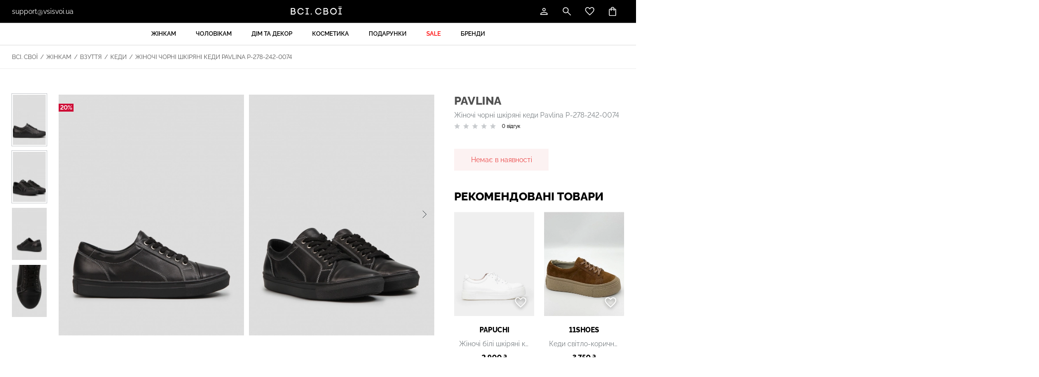

--- FILE ---
content_type: text/html; charset=utf-8
request_url: https://vsisvoi.ua/store/zhinochi-chorni-shkiryani-kedy-p-278-242-0074
body_size: 29476
content:
    <!DOCTYPE html>
    <!--[if IE 9]>
    <html lang="uk-UA" class="ie9"> <![endif]-->
    <!--[if gt IE 9]>
    <html lang="uk-UA" class="ie"> <![endif]-->
    <!--[if !IE]><!-->
    <html dir="ltr" lang="uk-UA">
    <!--<![endif]-->
    <head>
        <meta http-equiv="Content-Type" content="text/html; charset=utf-8">

        <!-- Adapting the page for mobile devices -->
        <meta name="viewport" content="width=device-width, initial-scale=1, maximum-scale=1">

        <!-- Prohibit phone number recognition -->
        <meta name="format-detection" content="telephone=no">
        <meta name="SKYPE_TOOLBAR" content="SKYPE_TOOLBAR_PARSER_COMPATIBLE">

        <!-- Changing the color of the mob panel. browser -->
        <meta name="msapplication-TileColor" content="#000">
        <meta name="theme-color" content="#000">

        
        

        <base href="https://vsisvoi.ua/">
        <link rel="shortcut icon" href="/images/favicon.png">
        <title>Жіночі чорні шкіряні кеди Pavlina P-278-242-0074 – купити українське в інтернет-магазині ВСІ. СВОЇ: ціни, відгуки, фото</title>
        <meta name="facebook-domain-verification" content="uv34uw2gwb1deh7p89n0vqyqdp3ihd"/>
        <script>
            var jst_base_url = 'https://vsisvoi.ua/';
            var jst_csrf = 'CfAaNdK9GCdFq255J7ShbmIUY6sp7ixgmdBxw-T1txE6lFwBnPhCaAzCGgFK-ckoG2Ms3x-XfSbrty6lnJ_mXw==';
        </script>

        <meta name="description" content="Жіночі чорні шкіряні кеди Pavlina P-278-242-0074 замовити за 1912 грн. в інтернет-магазині  ВСІ. СВОЇ ✔ Доставка ✔ Гарантія ✔ Краща ціна ✔ Купуй українське">
<meta property="og:title" content="Жіночі чорні шкіряні кеди Pavlina P-278-242-0074 – купити українське в інтернет-магазині ВСІ. СВОЇ: ціни, відгуки, фото">
<meta property="og:type" content="website">
<meta property="og:url" content="https://vsisvoi.ua/store/zhinochi-chorni-shkiryani-kedy-p-278-242-0074">
<meta property="og:description" content="Жіночі чорні шкіряні кеди Pavlina P-278-242-0074 замовити за 1912 грн. в інтернет-магазині  ВСІ. СВОЇ ✔ Доставка ✔ Гарантія ✔ Краща ціна ✔ Купуй українське">
<meta property="og:image" content="https://vsisvoi.ua/images/fdaccd0b40e8aac82ce2f2815a74.png">
<meta name="author" content="vipdesign.com.ua">
<style type="text/css">@font-face {font-family:Raleway;font-style:normal;font-weight:300;src:url(/cf-fonts/v/raleway/5.0.16/cyrillic/wght/normal.woff2);unicode-range:U+0301,U+0400-045F,U+0490-0491,U+04B0-04B1,U+2116;font-display:swap;}@font-face {font-family:Raleway;font-style:normal;font-weight:300;src:url(/cf-fonts/v/raleway/5.0.16/cyrillic-ext/wght/normal.woff2);unicode-range:U+0460-052F,U+1C80-1C88,U+20B4,U+2DE0-2DFF,U+A640-A69F,U+FE2E-FE2F;font-display:swap;}@font-face {font-family:Raleway;font-style:normal;font-weight:300;src:url(/cf-fonts/v/raleway/5.0.16/latin/wght/normal.woff2);unicode-range:U+0000-00FF,U+0131,U+0152-0153,U+02BB-02BC,U+02C6,U+02DA,U+02DC,U+0304,U+0308,U+0329,U+2000-206F,U+2074,U+20AC,U+2122,U+2191,U+2193,U+2212,U+2215,U+FEFF,U+FFFD;font-display:swap;}@font-face {font-family:Raleway;font-style:normal;font-weight:300;src:url(/cf-fonts/v/raleway/5.0.16/latin-ext/wght/normal.woff2);unicode-range:U+0100-02AF,U+0304,U+0308,U+0329,U+1E00-1E9F,U+1EF2-1EFF,U+2020,U+20A0-20AB,U+20AD-20CF,U+2113,U+2C60-2C7F,U+A720-A7FF;font-display:swap;}@font-face {font-family:Raleway;font-style:normal;font-weight:300;src:url(/cf-fonts/v/raleway/5.0.16/vietnamese/wght/normal.woff2);unicode-range:U+0102-0103,U+0110-0111,U+0128-0129,U+0168-0169,U+01A0-01A1,U+01AF-01B0,U+0300-0301,U+0303-0304,U+0308-0309,U+0323,U+0329,U+1EA0-1EF9,U+20AB;font-display:swap;}@font-face {font-family:Raleway;font-style:normal;font-weight:400;src:url(/cf-fonts/v/raleway/5.0.16/cyrillic/wght/normal.woff2);unicode-range:U+0301,U+0400-045F,U+0490-0491,U+04B0-04B1,U+2116;font-display:swap;}@font-face {font-family:Raleway;font-style:normal;font-weight:400;src:url(/cf-fonts/v/raleway/5.0.16/latin-ext/wght/normal.woff2);unicode-range:U+0100-02AF,U+0304,U+0308,U+0329,U+1E00-1E9F,U+1EF2-1EFF,U+2020,U+20A0-20AB,U+20AD-20CF,U+2113,U+2C60-2C7F,U+A720-A7FF;font-display:swap;}@font-face {font-family:Raleway;font-style:normal;font-weight:400;src:url(/cf-fonts/v/raleway/5.0.16/latin/wght/normal.woff2);unicode-range:U+0000-00FF,U+0131,U+0152-0153,U+02BB-02BC,U+02C6,U+02DA,U+02DC,U+0304,U+0308,U+0329,U+2000-206F,U+2074,U+20AC,U+2122,U+2191,U+2193,U+2212,U+2215,U+FEFF,U+FFFD;font-display:swap;}@font-face {font-family:Raleway;font-style:normal;font-weight:400;src:url(/cf-fonts/v/raleway/5.0.16/vietnamese/wght/normal.woff2);unicode-range:U+0102-0103,U+0110-0111,U+0128-0129,U+0168-0169,U+01A0-01A1,U+01AF-01B0,U+0300-0301,U+0303-0304,U+0308-0309,U+0323,U+0329,U+1EA0-1EF9,U+20AB;font-display:swap;}@font-face {font-family:Raleway;font-style:normal;font-weight:400;src:url(/cf-fonts/v/raleway/5.0.16/cyrillic-ext/wght/normal.woff2);unicode-range:U+0460-052F,U+1C80-1C88,U+20B4,U+2DE0-2DFF,U+A640-A69F,U+FE2E-FE2F;font-display:swap;}@font-face {font-family:Raleway;font-style:normal;font-weight:500;src:url(/cf-fonts/v/raleway/5.0.16/cyrillic/wght/normal.woff2);unicode-range:U+0301,U+0400-045F,U+0490-0491,U+04B0-04B1,U+2116;font-display:swap;}@font-face {font-family:Raleway;font-style:normal;font-weight:500;src:url(/cf-fonts/v/raleway/5.0.16/latin/wght/normal.woff2);unicode-range:U+0000-00FF,U+0131,U+0152-0153,U+02BB-02BC,U+02C6,U+02DA,U+02DC,U+0304,U+0308,U+0329,U+2000-206F,U+2074,U+20AC,U+2122,U+2191,U+2193,U+2212,U+2215,U+FEFF,U+FFFD;font-display:swap;}@font-face {font-family:Raleway;font-style:normal;font-weight:500;src:url(/cf-fonts/v/raleway/5.0.16/vietnamese/wght/normal.woff2);unicode-range:U+0102-0103,U+0110-0111,U+0128-0129,U+0168-0169,U+01A0-01A1,U+01AF-01B0,U+0300-0301,U+0303-0304,U+0308-0309,U+0323,U+0329,U+1EA0-1EF9,U+20AB;font-display:swap;}@font-face {font-family:Raleway;font-style:normal;font-weight:500;src:url(/cf-fonts/v/raleway/5.0.16/cyrillic-ext/wght/normal.woff2);unicode-range:U+0460-052F,U+1C80-1C88,U+20B4,U+2DE0-2DFF,U+A640-A69F,U+FE2E-FE2F;font-display:swap;}@font-face {font-family:Raleway;font-style:normal;font-weight:500;src:url(/cf-fonts/v/raleway/5.0.16/latin-ext/wght/normal.woff2);unicode-range:U+0100-02AF,U+0304,U+0308,U+0329,U+1E00-1E9F,U+1EF2-1EFF,U+2020,U+20A0-20AB,U+20AD-20CF,U+2113,U+2C60-2C7F,U+A720-A7FF;font-display:swap;}@font-face {font-family:Raleway;font-style:normal;font-weight:600;src:url(/cf-fonts/v/raleway/5.0.16/latin/wght/normal.woff2);unicode-range:U+0000-00FF,U+0131,U+0152-0153,U+02BB-02BC,U+02C6,U+02DA,U+02DC,U+0304,U+0308,U+0329,U+2000-206F,U+2074,U+20AC,U+2122,U+2191,U+2193,U+2212,U+2215,U+FEFF,U+FFFD;font-display:swap;}@font-face {font-family:Raleway;font-style:normal;font-weight:600;src:url(/cf-fonts/v/raleway/5.0.16/cyrillic-ext/wght/normal.woff2);unicode-range:U+0460-052F,U+1C80-1C88,U+20B4,U+2DE0-2DFF,U+A640-A69F,U+FE2E-FE2F;font-display:swap;}@font-face {font-family:Raleway;font-style:normal;font-weight:600;src:url(/cf-fonts/v/raleway/5.0.16/latin-ext/wght/normal.woff2);unicode-range:U+0100-02AF,U+0304,U+0308,U+0329,U+1E00-1E9F,U+1EF2-1EFF,U+2020,U+20A0-20AB,U+20AD-20CF,U+2113,U+2C60-2C7F,U+A720-A7FF;font-display:swap;}@font-face {font-family:Raleway;font-style:normal;font-weight:600;src:url(/cf-fonts/v/raleway/5.0.16/vietnamese/wght/normal.woff2);unicode-range:U+0102-0103,U+0110-0111,U+0128-0129,U+0168-0169,U+01A0-01A1,U+01AF-01B0,U+0300-0301,U+0303-0304,U+0308-0309,U+0323,U+0329,U+1EA0-1EF9,U+20AB;font-display:swap;}@font-face {font-family:Raleway;font-style:normal;font-weight:600;src:url(/cf-fonts/v/raleway/5.0.16/cyrillic/wght/normal.woff2);unicode-range:U+0301,U+0400-045F,U+0490-0491,U+04B0-04B1,U+2116;font-display:swap;}@font-face {font-family:Raleway;font-style:normal;font-weight:700;src:url(/cf-fonts/v/raleway/5.0.16/latin-ext/wght/normal.woff2);unicode-range:U+0100-02AF,U+0304,U+0308,U+0329,U+1E00-1E9F,U+1EF2-1EFF,U+2020,U+20A0-20AB,U+20AD-20CF,U+2113,U+2C60-2C7F,U+A720-A7FF;font-display:swap;}@font-face {font-family:Raleway;font-style:normal;font-weight:700;src:url(/cf-fonts/v/raleway/5.0.16/cyrillic/wght/normal.woff2);unicode-range:U+0301,U+0400-045F,U+0490-0491,U+04B0-04B1,U+2116;font-display:swap;}@font-face {font-family:Raleway;font-style:normal;font-weight:700;src:url(/cf-fonts/v/raleway/5.0.16/cyrillic-ext/wght/normal.woff2);unicode-range:U+0460-052F,U+1C80-1C88,U+20B4,U+2DE0-2DFF,U+A640-A69F,U+FE2E-FE2F;font-display:swap;}@font-face {font-family:Raleway;font-style:normal;font-weight:700;src:url(/cf-fonts/v/raleway/5.0.16/vietnamese/wght/normal.woff2);unicode-range:U+0102-0103,U+0110-0111,U+0128-0129,U+0168-0169,U+01A0-01A1,U+01AF-01B0,U+0300-0301,U+0303-0304,U+0308-0309,U+0323,U+0329,U+1EA0-1EF9,U+20AB;font-display:swap;}@font-face {font-family:Raleway;font-style:normal;font-weight:700;src:url(/cf-fonts/v/raleway/5.0.16/latin/wght/normal.woff2);unicode-range:U+0000-00FF,U+0131,U+0152-0153,U+02BB-02BC,U+02C6,U+02DA,U+02DC,U+0304,U+0308,U+0329,U+2000-206F,U+2074,U+20AC,U+2122,U+2191,U+2193,U+2212,U+2215,U+FEFF,U+FFFD;font-display:swap;}@font-face {font-family:Raleway;font-style:normal;font-weight:800;src:url(/cf-fonts/v/raleway/5.0.16/latin-ext/wght/normal.woff2);unicode-range:U+0100-02AF,U+0304,U+0308,U+0329,U+1E00-1E9F,U+1EF2-1EFF,U+2020,U+20A0-20AB,U+20AD-20CF,U+2113,U+2C60-2C7F,U+A720-A7FF;font-display:swap;}@font-face {font-family:Raleway;font-style:normal;font-weight:800;src:url(/cf-fonts/v/raleway/5.0.16/vietnamese/wght/normal.woff2);unicode-range:U+0102-0103,U+0110-0111,U+0128-0129,U+0168-0169,U+01A0-01A1,U+01AF-01B0,U+0300-0301,U+0303-0304,U+0308-0309,U+0323,U+0329,U+1EA0-1EF9,U+20AB;font-display:swap;}@font-face {font-family:Raleway;font-style:normal;font-weight:800;src:url(/cf-fonts/v/raleway/5.0.16/cyrillic/wght/normal.woff2);unicode-range:U+0301,U+0400-045F,U+0490-0491,U+04B0-04B1,U+2116;font-display:swap;}@font-face {font-family:Raleway;font-style:normal;font-weight:800;src:url(/cf-fonts/v/raleway/5.0.16/latin/wght/normal.woff2);unicode-range:U+0000-00FF,U+0131,U+0152-0153,U+02BB-02BC,U+02C6,U+02DA,U+02DC,U+0304,U+0308,U+0329,U+2000-206F,U+2074,U+20AC,U+2122,U+2191,U+2193,U+2212,U+2215,U+FEFF,U+FFFD;font-display:swap;}@font-face {font-family:Raleway;font-style:normal;font-weight:800;src:url(/cf-fonts/v/raleway/5.0.16/cyrillic-ext/wght/normal.woff2);unicode-range:U+0460-052F,U+1C80-1C88,U+20B4,U+2DE0-2DFF,U+A640-A69F,U+FE2E-FE2F;font-display:swap;}@font-face {font-family:Raleway;font-style:italic;font-weight:300;src:url(/cf-fonts/v/raleway/5.0.16/cyrillic-ext/wght/italic.woff2);unicode-range:U+0460-052F,U+1C80-1C88,U+20B4,U+2DE0-2DFF,U+A640-A69F,U+FE2E-FE2F;font-display:swap;}@font-face {font-family:Raleway;font-style:italic;font-weight:300;src:url(/cf-fonts/v/raleway/5.0.16/latin/wght/italic.woff2);unicode-range:U+0000-00FF,U+0131,U+0152-0153,U+02BB-02BC,U+02C6,U+02DA,U+02DC,U+0304,U+0308,U+0329,U+2000-206F,U+2074,U+20AC,U+2122,U+2191,U+2193,U+2212,U+2215,U+FEFF,U+FFFD;font-display:swap;}@font-face {font-family:Raleway;font-style:italic;font-weight:300;src:url(/cf-fonts/v/raleway/5.0.16/latin-ext/wght/italic.woff2);unicode-range:U+0100-02AF,U+0304,U+0308,U+0329,U+1E00-1E9F,U+1EF2-1EFF,U+2020,U+20A0-20AB,U+20AD-20CF,U+2113,U+2C60-2C7F,U+A720-A7FF;font-display:swap;}@font-face {font-family:Raleway;font-style:italic;font-weight:300;src:url(/cf-fonts/v/raleway/5.0.16/cyrillic/wght/italic.woff2);unicode-range:U+0301,U+0400-045F,U+0490-0491,U+04B0-04B1,U+2116;font-display:swap;}@font-face {font-family:Raleway;font-style:italic;font-weight:300;src:url(/cf-fonts/v/raleway/5.0.16/vietnamese/wght/italic.woff2);unicode-range:U+0102-0103,U+0110-0111,U+0128-0129,U+0168-0169,U+01A0-01A1,U+01AF-01B0,U+0300-0301,U+0303-0304,U+0308-0309,U+0323,U+0329,U+1EA0-1EF9,U+20AB;font-display:swap;}@font-face {font-family:Raleway;font-style:italic;font-weight:400;src:url(/cf-fonts/v/raleway/5.0.16/latin/wght/italic.woff2);unicode-range:U+0000-00FF,U+0131,U+0152-0153,U+02BB-02BC,U+02C6,U+02DA,U+02DC,U+0304,U+0308,U+0329,U+2000-206F,U+2074,U+20AC,U+2122,U+2191,U+2193,U+2212,U+2215,U+FEFF,U+FFFD;font-display:swap;}@font-face {font-family:Raleway;font-style:italic;font-weight:400;src:url(/cf-fonts/v/raleway/5.0.16/cyrillic/wght/italic.woff2);unicode-range:U+0301,U+0400-045F,U+0490-0491,U+04B0-04B1,U+2116;font-display:swap;}@font-face {font-family:Raleway;font-style:italic;font-weight:400;src:url(/cf-fonts/v/raleway/5.0.16/latin-ext/wght/italic.woff2);unicode-range:U+0100-02AF,U+0304,U+0308,U+0329,U+1E00-1E9F,U+1EF2-1EFF,U+2020,U+20A0-20AB,U+20AD-20CF,U+2113,U+2C60-2C7F,U+A720-A7FF;font-display:swap;}@font-face {font-family:Raleway;font-style:italic;font-weight:400;src:url(/cf-fonts/v/raleway/5.0.16/vietnamese/wght/italic.woff2);unicode-range:U+0102-0103,U+0110-0111,U+0128-0129,U+0168-0169,U+01A0-01A1,U+01AF-01B0,U+0300-0301,U+0303-0304,U+0308-0309,U+0323,U+0329,U+1EA0-1EF9,U+20AB;font-display:swap;}@font-face {font-family:Raleway;font-style:italic;font-weight:400;src:url(/cf-fonts/v/raleway/5.0.16/cyrillic-ext/wght/italic.woff2);unicode-range:U+0460-052F,U+1C80-1C88,U+20B4,U+2DE0-2DFF,U+A640-A69F,U+FE2E-FE2F;font-display:swap;}@font-face {font-family:Raleway;font-style:italic;font-weight:500;src:url(/cf-fonts/v/raleway/5.0.16/latin-ext/wght/italic.woff2);unicode-range:U+0100-02AF,U+0304,U+0308,U+0329,U+1E00-1E9F,U+1EF2-1EFF,U+2020,U+20A0-20AB,U+20AD-20CF,U+2113,U+2C60-2C7F,U+A720-A7FF;font-display:swap;}@font-face {font-family:Raleway;font-style:italic;font-weight:500;src:url(/cf-fonts/v/raleway/5.0.16/latin/wght/italic.woff2);unicode-range:U+0000-00FF,U+0131,U+0152-0153,U+02BB-02BC,U+02C6,U+02DA,U+02DC,U+0304,U+0308,U+0329,U+2000-206F,U+2074,U+20AC,U+2122,U+2191,U+2193,U+2212,U+2215,U+FEFF,U+FFFD;font-display:swap;}@font-face {font-family:Raleway;font-style:italic;font-weight:500;src:url(/cf-fonts/v/raleway/5.0.16/cyrillic/wght/italic.woff2);unicode-range:U+0301,U+0400-045F,U+0490-0491,U+04B0-04B1,U+2116;font-display:swap;}@font-face {font-family:Raleway;font-style:italic;font-weight:500;src:url(/cf-fonts/v/raleway/5.0.16/vietnamese/wght/italic.woff2);unicode-range:U+0102-0103,U+0110-0111,U+0128-0129,U+0168-0169,U+01A0-01A1,U+01AF-01B0,U+0300-0301,U+0303-0304,U+0308-0309,U+0323,U+0329,U+1EA0-1EF9,U+20AB;font-display:swap;}@font-face {font-family:Raleway;font-style:italic;font-weight:500;src:url(/cf-fonts/v/raleway/5.0.16/cyrillic-ext/wght/italic.woff2);unicode-range:U+0460-052F,U+1C80-1C88,U+20B4,U+2DE0-2DFF,U+A640-A69F,U+FE2E-FE2F;font-display:swap;}@font-face {font-family:Raleway;font-style:italic;font-weight:600;src:url(/cf-fonts/v/raleway/5.0.16/cyrillic-ext/wght/italic.woff2);unicode-range:U+0460-052F,U+1C80-1C88,U+20B4,U+2DE0-2DFF,U+A640-A69F,U+FE2E-FE2F;font-display:swap;}@font-face {font-family:Raleway;font-style:italic;font-weight:600;src:url(/cf-fonts/v/raleway/5.0.16/vietnamese/wght/italic.woff2);unicode-range:U+0102-0103,U+0110-0111,U+0128-0129,U+0168-0169,U+01A0-01A1,U+01AF-01B0,U+0300-0301,U+0303-0304,U+0308-0309,U+0323,U+0329,U+1EA0-1EF9,U+20AB;font-display:swap;}@font-face {font-family:Raleway;font-style:italic;font-weight:600;src:url(/cf-fonts/v/raleway/5.0.16/latin/wght/italic.woff2);unicode-range:U+0000-00FF,U+0131,U+0152-0153,U+02BB-02BC,U+02C6,U+02DA,U+02DC,U+0304,U+0308,U+0329,U+2000-206F,U+2074,U+20AC,U+2122,U+2191,U+2193,U+2212,U+2215,U+FEFF,U+FFFD;font-display:swap;}@font-face {font-family:Raleway;font-style:italic;font-weight:600;src:url(/cf-fonts/v/raleway/5.0.16/cyrillic/wght/italic.woff2);unicode-range:U+0301,U+0400-045F,U+0490-0491,U+04B0-04B1,U+2116;font-display:swap;}@font-face {font-family:Raleway;font-style:italic;font-weight:600;src:url(/cf-fonts/v/raleway/5.0.16/latin-ext/wght/italic.woff2);unicode-range:U+0100-02AF,U+0304,U+0308,U+0329,U+1E00-1E9F,U+1EF2-1EFF,U+2020,U+20A0-20AB,U+20AD-20CF,U+2113,U+2C60-2C7F,U+A720-A7FF;font-display:swap;}@font-face {font-family:Raleway;font-style:italic;font-weight:700;src:url(/cf-fonts/v/raleway/5.0.16/vietnamese/wght/italic.woff2);unicode-range:U+0102-0103,U+0110-0111,U+0128-0129,U+0168-0169,U+01A0-01A1,U+01AF-01B0,U+0300-0301,U+0303-0304,U+0308-0309,U+0323,U+0329,U+1EA0-1EF9,U+20AB;font-display:swap;}@font-face {font-family:Raleway;font-style:italic;font-weight:700;src:url(/cf-fonts/v/raleway/5.0.16/cyrillic-ext/wght/italic.woff2);unicode-range:U+0460-052F,U+1C80-1C88,U+20B4,U+2DE0-2DFF,U+A640-A69F,U+FE2E-FE2F;font-display:swap;}@font-face {font-family:Raleway;font-style:italic;font-weight:700;src:url(/cf-fonts/v/raleway/5.0.16/cyrillic/wght/italic.woff2);unicode-range:U+0301,U+0400-045F,U+0490-0491,U+04B0-04B1,U+2116;font-display:swap;}@font-face {font-family:Raleway;font-style:italic;font-weight:700;src:url(/cf-fonts/v/raleway/5.0.16/latin/wght/italic.woff2);unicode-range:U+0000-00FF,U+0131,U+0152-0153,U+02BB-02BC,U+02C6,U+02DA,U+02DC,U+0304,U+0308,U+0329,U+2000-206F,U+2074,U+20AC,U+2122,U+2191,U+2193,U+2212,U+2215,U+FEFF,U+FFFD;font-display:swap;}@font-face {font-family:Raleway;font-style:italic;font-weight:700;src:url(/cf-fonts/v/raleway/5.0.16/latin-ext/wght/italic.woff2);unicode-range:U+0100-02AF,U+0304,U+0308,U+0329,U+1E00-1E9F,U+1EF2-1EFF,U+2020,U+20A0-20AB,U+20AD-20CF,U+2113,U+2C60-2C7F,U+A720-A7FF;font-display:swap;}@font-face {font-family:Raleway;font-style:italic;font-weight:800;src:url(/cf-fonts/v/raleway/5.0.16/vietnamese/wght/italic.woff2);unicode-range:U+0102-0103,U+0110-0111,U+0128-0129,U+0168-0169,U+01A0-01A1,U+01AF-01B0,U+0300-0301,U+0303-0304,U+0308-0309,U+0323,U+0329,U+1EA0-1EF9,U+20AB;font-display:swap;}@font-face {font-family:Raleway;font-style:italic;font-weight:800;src:url(/cf-fonts/v/raleway/5.0.16/cyrillic/wght/italic.woff2);unicode-range:U+0301,U+0400-045F,U+0490-0491,U+04B0-04B1,U+2116;font-display:swap;}@font-face {font-family:Raleway;font-style:italic;font-weight:800;src:url(/cf-fonts/v/raleway/5.0.16/latin/wght/italic.woff2);unicode-range:U+0000-00FF,U+0131,U+0152-0153,U+02BB-02BC,U+02C6,U+02DA,U+02DC,U+0304,U+0308,U+0329,U+2000-206F,U+2074,U+20AC,U+2122,U+2191,U+2193,U+2212,U+2215,U+FEFF,U+FFFD;font-display:swap;}@font-face {font-family:Raleway;font-style:italic;font-weight:800;src:url(/cf-fonts/v/raleway/5.0.16/cyrillic-ext/wght/italic.woff2);unicode-range:U+0460-052F,U+1C80-1C88,U+20B4,U+2DE0-2DFF,U+A640-A69F,U+FE2E-FE2F;font-display:swap;}@font-face {font-family:Raleway;font-style:italic;font-weight:800;src:url(/cf-fonts/v/raleway/5.0.16/latin-ext/wght/italic.woff2);unicode-range:U+0100-02AF,U+0304,U+0308,U+0329,U+1E00-1E9F,U+1EF2-1EFF,U+2020,U+20A0-20AB,U+20AD-20CF,U+2113,U+2C60-2C7F,U+A720-A7FF;font-display:swap;}</style>
<link href="https://vsisvoi.ua/assets/fbe85e8e/css/swiper-bundle.min.css?v=1758683781" rel="stylesheet">
<link href="https://vsisvoi.ua/assets/fbe85e8e/css/swiper.min.css?v=1758683781" rel="stylesheet">
<link href="https://vsisvoi.ua/assets/fbe85e8e/css/fancybox.css?v=1758683781" rel="stylesheet">
<link href="https://vsisvoi.ua/assets/fbe85e8e/css/ion.rangeSlider.min.css?v=1758683781" rel="stylesheet">
<link href="https://vsisvoi.ua/assets/fbe85e8e/css/select2.min.css?v=1758683781" rel="stylesheet">
<link href="https://vsisvoi.ua/assets/fbe85e8e/css/styles.min.css?v=1758683781" rel="stylesheet">
<link href="https://vsisvoi.ua/assets/fbe85e8e/css/response_1599.min.css?v=1758683781" rel="stylesheet" media="print, (max-width: 1599px)">
<link href="https://vsisvoi.ua/assets/fbe85e8e/css/response_1439.min.css?v=1758683781" rel="stylesheet" media="print, (max-width: 1439px)">
<link href="https://vsisvoi.ua/assets/fbe85e8e/css/response_1279.min.css?v=1758683781" rel="stylesheet" media="print, (max-width: 1279px)">
<link href="https://vsisvoi.ua/assets/fbe85e8e/css/response_1023.min.css?v=1758683781" rel="stylesheet" media="print, (max-width: 1023px)">
<link href="https://vsisvoi.ua/assets/fbe85e8e/css/response_767.min.css?v=1758683781" rel="stylesheet" media="print, (max-width: 767px)">
<link href="https://vsisvoi.ua/assets/fbe85e8e/css/response_479.min.css?v=1758683781" rel="stylesheet" media="print, (max-width: 479px)">
<link href="https://vsisvoi.ua/assets/fbe85e8e/libs/intl-tel-input/css/intlTelInput.min.css?v=1758683781" rel="stylesheet">
<link href="https://vsisvoi.ua/assets/8e54c052/authchoice.css?v=1758683781" rel="stylesheet">
<script type="text/javascript">    !function (f, b, e, v, n, t, s) {
        if (f.fbq) return;
        n = f.fbq = function () {
            n.callMethod ?
                n.callMethod.apply(n, arguments) : n.queue.push(arguments)
        };
        if (!f._fbq) f._fbq = n;
        n.push = n;
        n.loaded = !0;
        n.version = '2.0';
        n.queue = [];
        t = b.createElement(e);
        t.async = !0;
        t.src = v;
        s = b.getElementsByTagName(e)[0];
        s.parentNode.insertBefore(t, s)
    }(window, document, 'script',
        'https://connect.facebook.net/en_US/fbevents.js');    //if(typeof fbq === 'undefined') {
        fbq('init', 467125125793417);
    //}
    fbq('track', 'PageView', {}, {
        eventID: 'event.id.page_view_1768018264'
    });
var inputmask_73446afb = {"mask":"+38(999) 999-99-99"};</script>
        <!-- Google Tag Manager -->
        <script>(function (w, d, s, l, i) {
                w[l] = w[l] || [];
                w[l].push({
                    'gtm.start':
                        new Date().getTime(), event: 'gtm.js'
                });
                var f = d.getElementsByTagName(s)[0],
                    j = d.createElement(s), dl = l != 'dataLayer' ? '&l=' + l : '';
                j.async = true;
                j.src =
                    'https://www.googletagmanager.com/gtm.js?id=' + i + dl;
                f.parentNode.insertBefore(j, f);
            })(window, document, 'script', 'dataLayer', 'GTM-N8VK9NG');</script>
        <!-- End Google Tag Manager -->

        <!-- Google tag (gtag.js) -->
        <script async src="https://www.googletagmanager.com/gtag/js?id=G-SF2L790FB5"></script>
        <script>
            window.dataLayer = window.dataLayer || [];

            function gtag() {
                dataLayer.push(arguments);
            }

            gtag('js', new Date());

            gtag('config', 'G-SF2L790FB5');
        </script>

        <!-- Meta Pixel Code -->
                <!-- End Meta Pixel Code -->
        
        <!-- <script>
            (function(d) {
            var s = d.createElement('script');
            s.defer = true;
            s.src = 'https://multisearch.io/plugin/12620?lang=uk';
            if (d.head) d.head.appendChild(s);
            })(document);
        </script> -->

        <script> (function (i, s, o, g, r, a, m) {
                i["esSdk"] = r;
                i[r] = i[r] || function () {
                    (i[r].q = i[r].q || []).push(arguments)
                }, a = s.createElement(o), m = s.getElementsByTagName(o)[0];
                a.async = 1;
                a.src = g;
                m.parentNode.insertBefore(a, m)
            })(window, document, "script", "https://esputnik.com/scripts/v1/public/scripts?apiKey=eyJhbGciOiJSUzI1NiJ9.[base64].qpiGaDJ59HSw8joixJpWumQtybrRQI2AzF0V-Dtt079-kpjI9hVrjwTZ_rnXdjeyYfk4jSGOkXei5gDmDo0UgQ&domain=D2E710E0-9577-404B-B856-E1902FF9DD57", "es");
            es("pushOn", {'service-worker': {'relUrl': '/sw.js'}});
        </script>
        <script>
            !function (t, e, c, n) {
                var s = e.createElement(c);
                s.async = 1, s.src = 'https://statics.esputnik.com/scripts/' + n + '.js';
                var r = e.scripts[0];
                r.parentNode.insertBefore(s, r);
                var f = function () {
                    f.c(arguments);
                };
                f.q = [];
                f.c = function () {
                    f.q.push(arguments);
                };
                t['eS'] = t['eS'] || f;
            }(window, document, 'script', 'FBF36AFC54784C038FF4A83CDBCEB676');
        </script><script>eS('init');</script>
    </head>

    <body>
    
    <!-- Google Tag Manager (noscript) -->
    <noscript>
        <iframe src="https://www.googletagmanager.com/ns.html?id=GTM-P6HKQD4"
                height="0" width="0" style="display:none;visibility:hidden"></iframe>
    </noscript>
    <!-- End Google Tag Manager (noscript) -->

    <!-- Google Tag Manager (noscript) -->
    <noscript>
        <iframe src="https://www.googletagmanager.com/ns.html?id=GTM-N8VK9NG"
                height="0" width="0" style="display:none;visibility:hidden"></iframe>
    </noscript>
    <!-- End Google Tag Manager (noscript) -->

    <!-- Meta Pixel Code (noscript) -->
    <noscript><img height="1" width="1" style="display:none"
                   src="https://www.facebook.com/tr?id=467125125793417&ev=PageView&noscript=1"
        /></noscript>
    <!-- End Meta Pixel Code (noscript) -->

    
    <div class="wrap">
        <div class="main">

            


<header>
    <div class="data">
        <div class="cont row">

            <button class="mob_menu_btn">
                <span></span>
            </button>

            <div class="email">
                <a href="mailto:support@vsisvoi.ua">support@vsisvoi.ua</a>
            </div>

            <a class="site_logo" href="/" title="Всі. Свої"><img src="/images/logo.svg" alt="Всі. Свої"></a>
            <div class="btns">
                <div class="account">

                    
<button class="btn modal_btn" data-modal="login_modal">
    <svg class="icon"><use xlink:href="/images/sprite.svg#ic_user"></use></svg>
</button>

<section class="modal" id="confirm_phone_modal"></section>

                </div>

                
<div class="search modal_cont">
    <button class="btn mini_modal_btn" data-modal-id="#search_modal">
        <svg class="icon">
            <use xlink:href="/images/sprite.svg#ic_search"></use>
        </svg>
    </button>

    <div class="mini_modal" id="search_modal">
        <div class="search">
            <form id="w4" class="search-form" action="/search" method="get" autocomplete="off">
            <input class="input"
                   type="text" id="site-search"
                   placeholder=""
                   aria-label=""
                   aria-describedby="search-icon"
                   data-ajax="/similar-ajax"
                   name="q"
                   value="">

            <button type="submit" class="submit_btn">
                <svg class="icon">
                    <use xlink:href="/images/sprite.svg#ic_search"></use>
                </svg>
            </button>

            </form>        </div>
    </div>
</div>

                
<a href="/shop/favorite" class="favorites_link"
   title="Список бажань">
    <svg class="icon"><use xlink:href="/images/sprite.svg#ic_favorite"></use></svg>
            <span></span>    </a>

                
<button class="cart_btn modal_btn" data-modal="cart_modal">
    <svg class="icon">
        <use xlink:href="/images/sprite.svg#ic_cart"></use>
    </svg>

    </button>

            </div>
        </div>
    </div>
    <div class="categories">
        <div class="cont">
            <nav class="row">
                <div class="item"><a class="sub_link" href="/zhinkam">Жінкам</a>
                        <div class="sub">
                <div class="cont row">
                    <div class="col main_links">
                        <div class="title">Категорії</div>

                        <div class="links">
                            <div><a class="sub_link active" href="/zhinochii-odiag" data-sub=".sub1_1">Одяг</a></div><div><a class="sub_link" href="/ginocha-bilyzna-ta-domashnii-odiah" data-sub=".sub1_2">Білизна та домашній одяг</a></div><div><a class="sub_link" href="/zhinoche-vzuttia" data-sub=".sub1_3">Взуття</a></div><div><a class="sub_link" href="/zhinochi-sumky-ta-riukzaky" data-sub=".sub1_4">Сумки та рюкзаки</a></div><div><a class="sub_link" href="/zhinochi-aksesuary" data-sub=".sub1_5">Аксесуари</a></div>                        </div>
                    </div>

                    <div class="sub_level2 sub1_1 show"><div class="col"><div class="links"><div><a href="/zhinochyi-verhnii-odiag">Верхній одяг</a></div><div><a href="/zhinochi-futbolky-ta-topy">Футболки та топи</a></div><div><a href="/zhinochyi-etnichnyi-odiah">Етнічний одяг</a></div><div><a href="/zhinochi-sukni-ta-spidnytsi">Сукні та спідниці</a></div><div><a href="/wtany-ta-worty">Штани та шорти</a></div><div><a href="/zhinochi-sorochky">Сорочки та блузи</a></div><div><a href="/kofty-ta-pidjaky">Кофти та піджаки</a></div><div><a href="/zhinochi-kostiumy-ta-kombinezony">Костюми та комбінезони</a></div><div><a href="/zhinochyi-sportyvnyi-odiah">Спортивний одяг</a></div><div><a href="/zhinochyi-pliazhnyi-odiah">Пляжний одяг</a></div></div></div>
                                
<div class="banners">
    <div class="row">
                                <a href="zhinochi-sorochky"                class="banner">
                <div class="thumb">
                    <picture><source type="image/webp" srcset="https://media2.vsisvoi.ua/uploads/thumbs/mainslider/slide/2024/02/26/64/thumb634_846.664f4e09b26b2.webp"><img src="https://media2.vsisvoi.ua/uploads/thumbs/mainslider/slide/2024/02/26/64/thumb634_846.664f4e09b26b2.jpg" alt="Тренди" loading="lazy"></picture>                                    </div>
                <!-- <div>
                    <div class="percents">25%</div>

                    <div class="title">різдвяні знижки на сукні</div>
                </div> -->
            </a>
                                <a href="zhinochyi-etnichnyi-odiah"                class="banner">
                <div class="thumb">
                    <picture><source type="image/webp" srcset="https://media2.vsisvoi.ua/uploads/thumbs/mainslider/slide/2024/02/26/65/thumb634_846.664f4e39b4be5.webp"><img src="https://media2.vsisvoi.ua/uploads/thumbs/mainslider/slide/2024/02/26/65/thumb634_846.664f4e39b4be5.jpg" alt="Аксесуари" loading="lazy"></picture>                                    </div>
                <!-- <div>
                    <div class="percents">25%</div>

                    <div class="title">різдвяні знижки на сукні</div>
                </div> -->
            </a>
            </div>
</div>

                                </div>
                    
                    
                    
                    
                    
                    
                    
                    
                    
                    
                    
                    
                    
                    
                    
                    
                    
                    
                    
                    
                    
                    
                    
                    
                    
                    
                    
                    
                    
                    
                    
                    
                    
                    
                    
                    
                    
                    
                    
                    
                    
                    
                    
                    
                    
                    
                    
                    
                    
                    
                    
                    
                    
                    
                    
                    
                    
                    <div class="sub_level2 sub1_2"><div class="col"><div class="links"><div><a href="/zhinocha-bilyzna">Білизна</a></div><div><a href="/zhinochyi-domashnii-odiah">Домашній одяг</a></div><div><a href="/zhinochi-panchishno-shkarpetkovi-vyroby">Панчішно-шкарпеткові вироби</a></div></div></div>
                                
<div class="banners">
    <div class="row">
                                <a href="zhinochi-sorochky"                class="banner">
                <div class="thumb">
                    <picture><source type="image/webp" srcset="https://media2.vsisvoi.ua/uploads/thumbs/mainslider/slide/2024/02/26/64/thumb634_846.664f4e09b26b2.webp"><img src="https://media2.vsisvoi.ua/uploads/thumbs/mainslider/slide/2024/02/26/64/thumb634_846.664f4e09b26b2.jpg" alt="Тренди" loading="lazy"></picture>                                    </div>
                <!-- <div>
                    <div class="percents">25%</div>

                    <div class="title">різдвяні знижки на сукні</div>
                </div> -->
            </a>
                                <a href="zhinochyi-etnichnyi-odiah"                class="banner">
                <div class="thumb">
                    <picture><source type="image/webp" srcset="https://media2.vsisvoi.ua/uploads/thumbs/mainslider/slide/2024/02/26/65/thumb634_846.664f4e39b4be5.webp"><img src="https://media2.vsisvoi.ua/uploads/thumbs/mainslider/slide/2024/02/26/65/thumb634_846.664f4e39b4be5.jpg" alt="Аксесуари" loading="lazy"></picture>                                    </div>
                <!-- <div>
                    <div class="percents">25%</div>

                    <div class="title">різдвяні знижки на сукні</div>
                </div> -->
            </a>
            </div>
</div>

                                </div>
                    
                    
                    
                    
                    
                    
                    
                    
                    
                    
                    
                    
                    
                    
                    
                    
                    
                    <div class="sub_level2 sub1_3"><div class="col"><div class="links"><div><a href="/zhinochi-baletky">Балетки</a></div><div><a href="/zhinochi-bosonizhky">Босоніжки</a></div><div><a href="/zhinochi-kedy">Кеди</a></div><div><a href="/zhinochi-krosivky">Кросівки</a></div><div><a href="/zhinochi-mokasyny">Мокасини</a></div><div><a href="/zhinochi-slipony">Сліпони</a></div><div><a href="/zhinochi-tufli-na-pidborakh">Туфлі на підборах</a></div><div><a href="/zhinochi-tufli">Туфлі</a></div><div><a href="/zhinochi-cherevyky">Черевики</a></div><div><a href="/zhinochi-choboty">Чоботи</a></div></div></div>
                                
<div class="banners">
    <div class="row">
                                <a href="zhinochi-sorochky"                class="banner">
                <div class="thumb">
                    <picture><source type="image/webp" srcset="https://media2.vsisvoi.ua/uploads/thumbs/mainslider/slide/2024/02/26/64/thumb634_846.664f4e09b26b2.webp"><img src="https://media2.vsisvoi.ua/uploads/thumbs/mainslider/slide/2024/02/26/64/thumb634_846.664f4e09b26b2.jpg" alt="Тренди" loading="lazy"></picture>                                    </div>
                <!-- <div>
                    <div class="percents">25%</div>

                    <div class="title">різдвяні знижки на сукні</div>
                </div> -->
            </a>
                                <a href="zhinochyi-etnichnyi-odiah"                class="banner">
                <div class="thumb">
                    <picture><source type="image/webp" srcset="https://media2.vsisvoi.ua/uploads/thumbs/mainslider/slide/2024/02/26/65/thumb634_846.664f4e39b4be5.webp"><img src="https://media2.vsisvoi.ua/uploads/thumbs/mainslider/slide/2024/02/26/65/thumb634_846.664f4e39b4be5.jpg" alt="Аксесуари" loading="lazy"></picture>                                    </div>
                <!-- <div>
                    <div class="percents">25%</div>

                    <div class="title">різдвяні знижки на сукні</div>
                </div> -->
            </a>
            </div>
</div>

                                </div>
                    
                    
                    
                    
                    
                    
                    
                    
                    
                    
                    <div class="sub_level2 sub1_4"><div class="col"><div class="links"><div><a href="/zhinochi-sumky">Сумки</a></div><div><a href="/zhinochi-riukzaky">Рюкзаки</a></div><div><a href="/zhinochi-poiasni-sumky">Поясні сумки</a></div><div><a href="/shoperu">Шопери</a></div><div><a href="/zhinochi-sumky-mesendzhery">Сумки месенджери</a></div><div><a href="/zhinochi-avosky">Авоськи</a></div><div><a href="/zhinochi-klatchi">Клатчі</a></div><div><a href="/valizy">Валізи</a></div><div><a href="/organaizery">Органайзери</a></div></div></div>
                                
<div class="banners">
    <div class="row">
                                <a href="zhinochi-sorochky"                class="banner">
                <div class="thumb">
                    <picture><source type="image/webp" srcset="https://media2.vsisvoi.ua/uploads/thumbs/mainslider/slide/2024/02/26/64/thumb634_846.664f4e09b26b2.webp"><img src="https://media2.vsisvoi.ua/uploads/thumbs/mainslider/slide/2024/02/26/64/thumb634_846.664f4e09b26b2.jpg" alt="Тренди" loading="lazy"></picture>                                    </div>
                <!-- <div>
                    <div class="percents">25%</div>

                    <div class="title">різдвяні знижки на сукні</div>
                </div> -->
            </a>
                                <a href="zhinochyi-etnichnyi-odiah"                class="banner">
                <div class="thumb">
                    <picture><source type="image/webp" srcset="https://media2.vsisvoi.ua/uploads/thumbs/mainslider/slide/2024/02/26/65/thumb634_846.664f4e39b4be5.webp"><img src="https://media2.vsisvoi.ua/uploads/thumbs/mainslider/slide/2024/02/26/65/thumb634_846.664f4e39b4be5.jpg" alt="Аксесуари" loading="lazy"></picture>                                    </div>
                <!-- <div>
                    <div class="percents">25%</div>

                    <div class="title">різдвяні знижки на сукні</div>
                </div> -->
            </a>
            </div>
</div>

                                </div>
                    
                    
                    
                    
                    
                    
                    
                    
                    
                    <div class="sub_level2 sub1_5"><div class="col"><div class="links"><div><a href="/zhinochi-aksesuary-dlia-volossia">Аксесуари для волосся</a></div><div><a href="/zhinochi-holovni-ubory">Головні убори</a></div><div><a href="/zhinochi-prykrasy">Прикраси</a></div><div><a href="/zhinochi-sharfy-ta-rukavychky">Шарфи та рукавички</a></div><div><a href="/zhinochi-shkiriani-aksesuary">Шкіряні аксесуари</a></div><div><a href="/zhinochi-inshi-aksesuary">Інші аксесуари</a></div></div></div>
                                
<div class="banners">
    <div class="row">
                                <a href="zhinochi-sorochky"                class="banner">
                <div class="thumb">
                    <picture><source type="image/webp" srcset="https://media2.vsisvoi.ua/uploads/thumbs/mainslider/slide/2024/02/26/64/thumb634_846.664f4e09b26b2.webp"><img src="https://media2.vsisvoi.ua/uploads/thumbs/mainslider/slide/2024/02/26/64/thumb634_846.664f4e09b26b2.jpg" alt="Тренди" loading="lazy"></picture>                                    </div>
                <!-- <div>
                    <div class="percents">25%</div>

                    <div class="title">різдвяні знижки на сукні</div>
                </div> -->
            </a>
                                <a href="zhinochyi-etnichnyi-odiah"                class="banner">
                <div class="thumb">
                    <picture><source type="image/webp" srcset="https://media2.vsisvoi.ua/uploads/thumbs/mainslider/slide/2024/02/26/65/thumb634_846.664f4e39b4be5.webp"><img src="https://media2.vsisvoi.ua/uploads/thumbs/mainslider/slide/2024/02/26/65/thumb634_846.664f4e39b4be5.jpg" alt="Аксесуари" loading="lazy"></picture>                                    </div>
                <!-- <div>
                    <div class="percents">25%</div>

                    <div class="title">різдвяні знижки на сукні</div>
                </div> -->
            </a>
            </div>
</div>

                                </div>
                    
                    
                    
                    
                    
                    
                    
                    
                    
                    
                    
                    
                    
                    
                    
                    
                    
                    
                    
                    
                    
                    
                    
                    
                    
                    
                    
                    
                    
                    
                    
                    
                    
                    
                </div>
            </div>
            
        </div><div class="item"><a class="sub_link" href="/cholovikam">Чоловікам</a>
                        <div class="sub">
                <div class="cont row">
                    <div class="col main_links">
                        <div class="title">Категорії</div>

                        <div class="links">
                            <div><a class="sub_link active" href="/cholovichyi-odiah" data-sub=".sub2_1">Одяг</a></div><div><a class="sub_link" href="/cholovicha-bilyzna-ta-domashnii-odiah" data-sub=".sub2_2">Білизна та домашній одяг</a></div><div><a class="sub_link" href="/choloviche-vzuttia" data-sub=".sub2_3">Взуття</a></div><div><a class="sub_link" href="/cholovichi-sumky-ta-riukzaky" data-sub=".sub2_4">Сумки та рюкзаки</a></div><div><a class="sub_link" href="/cholovichi-aksesuary" data-sub=".sub2_5">Аксесуари</a></div>                        </div>
                    </div>

                    <div class="sub_level2 sub2_1 show"><div class="col"><div class="links"><div><a href="/cholovichyi-verkhnii-odiah">Верхній одяг</a></div><div><a href="/cholovichyi-etnichnyi-odiah">Етнічний одяг</a></div><div><a href="/cholovichi-kostiumy-ta-kombinezony">Костюми та комбінезони</a></div><div><a href="/cholovichi-kofty-ta-pidzhaky">Кофти та піджаки</a></div><div><a href="/cholovichi-shtany-ta-shorty">Штани та шорти</a></div><div><a href="/cholovichi-sorochky">Сорочки</a></div><div><a href="/sportuvnuy-odyag">Спортивний одяг</a></div><div><a href="/futbolku-ta-polo">Футболки та поло</a></div></div></div>
                                
<div class="banners">
    <div class="row">
                                <a href="cholovichi-shtany-ta-shorty"                class="banner">
                <div class="thumb">
                    <picture><source type="image/webp" srcset="https://media2.vsisvoi.ua/uploads/thumbs/mainslider/slide/2024/02/26/66/thumb634_846.67f7a14dc72f4.webp"><img src="https://media2.vsisvoi.ua/uploads/thumbs/mainslider/slide/2024/02/26/66/thumb634_846.67f7a14dc72f4.jpg" alt="Штани та шорти " loading="lazy"></picture>                                    </div>
                <!-- <div>
                    <div class="percents">25%</div>

                    <div class="title">різдвяні знижки на сукні</div>
                </div> -->
            </a>
                                <a href="futbolku-ta-polo"                class="banner">
                <div class="thumb">
                    <picture><source type="image/webp" srcset="https://media2.vsisvoi.ua/uploads/thumbs/mainslider/slide/2024/02/26/67/thumb634_846.664f4c3739435.webp"><img src="https://media2.vsisvoi.ua/uploads/thumbs/mainslider/slide/2024/02/26/67/thumb634_846.664f4c3739435.jpg" alt="Чоловічі худі" loading="lazy"></picture>                                    </div>
                <!-- <div>
                    <div class="percents">25%</div>

                    <div class="title">різдвяні знижки на сукні</div>
                </div> -->
            </a>
            </div>
</div>

                                </div>
                    
                    
                    
                    
                    
                    
                    
                    
                    
                    
                    
                    
                    
                    
                    
                    
                    
                    
                    
                    
                    
                    
                    
                    
                    
                    
                    
                    
                    <div class="sub_level2 sub2_2"><div class="col"><div class="links"><div><a href="/cholovicha-bilyzna">Білизна</a></div><div><a href="/cholovichyi-domashnii-odiah">Домашній одяг</a></div><div><a href="/cholovichi-panchishno-shkarpetkovi-vyroby">Панчішно-шкарпеткові вироби</a></div></div></div>
                                
<div class="banners">
    <div class="row">
                                <a href="cholovichi-shtany-ta-shorty"                class="banner">
                <div class="thumb">
                    <picture><source type="image/webp" srcset="https://media2.vsisvoi.ua/uploads/thumbs/mainslider/slide/2024/02/26/66/thumb634_846.67f7a14dc72f4.webp"><img src="https://media2.vsisvoi.ua/uploads/thumbs/mainslider/slide/2024/02/26/66/thumb634_846.67f7a14dc72f4.jpg" alt="Штани та шорти " loading="lazy"></picture>                                    </div>
                <!-- <div>
                    <div class="percents">25%</div>

                    <div class="title">різдвяні знижки на сукні</div>
                </div> -->
            </a>
                                <a href="futbolku-ta-polo"                class="banner">
                <div class="thumb">
                    <picture><source type="image/webp" srcset="https://media2.vsisvoi.ua/uploads/thumbs/mainslider/slide/2024/02/26/67/thumb634_846.664f4c3739435.webp"><img src="https://media2.vsisvoi.ua/uploads/thumbs/mainslider/slide/2024/02/26/67/thumb634_846.664f4c3739435.jpg" alt="Чоловічі худі" loading="lazy"></picture>                                    </div>
                <!-- <div>
                    <div class="percents">25%</div>

                    <div class="title">різдвяні знижки на сукні</div>
                </div> -->
            </a>
            </div>
</div>

                                </div>
                    
                    
                    
                    
                    
                    <div class="sub_level2 sub2_3"><div class="col"><div class="links"><div><a href="/cholovichy-kedy">Кеди</a></div><div><a href="/cholovichi-tufli">Туфлі</a></div><div><a href="/cholovichi-cherevyky">Черевики</a></div></div></div>
                                
<div class="banners">
    <div class="row">
                                <a href="cholovichi-shtany-ta-shorty"                class="banner">
                <div class="thumb">
                    <picture><source type="image/webp" srcset="https://media2.vsisvoi.ua/uploads/thumbs/mainslider/slide/2024/02/26/66/thumb634_846.67f7a14dc72f4.webp"><img src="https://media2.vsisvoi.ua/uploads/thumbs/mainslider/slide/2024/02/26/66/thumb634_846.67f7a14dc72f4.jpg" alt="Штани та шорти " loading="lazy"></picture>                                    </div>
                <!-- <div>
                    <div class="percents">25%</div>

                    <div class="title">різдвяні знижки на сукні</div>
                </div> -->
            </a>
                                <a href="futbolku-ta-polo"                class="banner">
                <div class="thumb">
                    <picture><source type="image/webp" srcset="https://media2.vsisvoi.ua/uploads/thumbs/mainslider/slide/2024/02/26/67/thumb634_846.664f4c3739435.webp"><img src="https://media2.vsisvoi.ua/uploads/thumbs/mainslider/slide/2024/02/26/67/thumb634_846.664f4c3739435.jpg" alt="Чоловічі худі" loading="lazy"></picture>                                    </div>
                <!-- <div>
                    <div class="percents">25%</div>

                    <div class="title">різдвяні знижки на сукні</div>
                </div> -->
            </a>
            </div>
</div>

                                </div>
                    
                    
                    
                    <div class="sub_level2 sub2_4"><div class="col"><div class="links"><div><a href="/cholovichi-shopery">Шопери</a></div><div><a href="/cholovichi-avosky">Авоськи</a></div><div><a href="/cholovichi-poiasni-sumky">Поясні сумки</a></div><div><a href="/cholovichi-riukzaky">Рюкзаки</a></div><div><a href="/cholovichi-sumky">Сумки</a></div><div><a href="/cholovichi-sumky-mesendzhery">Сумки месенджери</a></div><div><a href="/dorozhni-sumky">Дорожні сумки</a></div></div></div>
                                
<div class="banners">
    <div class="row">
                                <a href="cholovichi-shtany-ta-shorty"                class="banner">
                <div class="thumb">
                    <picture><source type="image/webp" srcset="https://media2.vsisvoi.ua/uploads/thumbs/mainslider/slide/2024/02/26/66/thumb634_846.67f7a14dc72f4.webp"><img src="https://media2.vsisvoi.ua/uploads/thumbs/mainslider/slide/2024/02/26/66/thumb634_846.67f7a14dc72f4.jpg" alt="Штани та шорти " loading="lazy"></picture>                                    </div>
                <!-- <div>
                    <div class="percents">25%</div>

                    <div class="title">різдвяні знижки на сукні</div>
                </div> -->
            </a>
                                <a href="futbolku-ta-polo"                class="banner">
                <div class="thumb">
                    <picture><source type="image/webp" srcset="https://media2.vsisvoi.ua/uploads/thumbs/mainslider/slide/2024/02/26/67/thumb634_846.664f4c3739435.webp"><img src="https://media2.vsisvoi.ua/uploads/thumbs/mainslider/slide/2024/02/26/67/thumb634_846.664f4c3739435.jpg" alt="Чоловічі худі" loading="lazy"></picture>                                    </div>
                <!-- <div>
                    <div class="percents">25%</div>

                    <div class="title">різдвяні знижки на сукні</div>
                </div> -->
            </a>
            </div>
</div>

                                </div>
                    
                    
                    
                    
                    
                    
                    
                    <div class="sub_level2 sub2_5"><div class="col"><div class="links"><div><a href="/cholovichi-holovni-ubory">Головні убори</a></div><div><a href="/cholovichi-sharfy-ta-rukavychky">Шарфи та рукавички</a></div><div><a href="/cholovichi-shkiriani-aksesuary">Шкіряні аксесуари</a></div><div><a href="/cholovichi-inshi-aksesuary">Інші аксесуари</a></div></div></div>
                                
<div class="banners">
    <div class="row">
                                <a href="cholovichi-shtany-ta-shorty"                class="banner">
                <div class="thumb">
                    <picture><source type="image/webp" srcset="https://media2.vsisvoi.ua/uploads/thumbs/mainslider/slide/2024/02/26/66/thumb634_846.67f7a14dc72f4.webp"><img src="https://media2.vsisvoi.ua/uploads/thumbs/mainslider/slide/2024/02/26/66/thumb634_846.67f7a14dc72f4.jpg" alt="Штани та шорти " loading="lazy"></picture>                                    </div>
                <!-- <div>
                    <div class="percents">25%</div>

                    <div class="title">різдвяні знижки на сукні</div>
                </div> -->
            </a>
                                <a href="futbolku-ta-polo"                class="banner">
                <div class="thumb">
                    <picture><source type="image/webp" srcset="https://media2.vsisvoi.ua/uploads/thumbs/mainslider/slide/2024/02/26/67/thumb634_846.664f4c3739435.webp"><img src="https://media2.vsisvoi.ua/uploads/thumbs/mainslider/slide/2024/02/26/67/thumb634_846.664f4c3739435.jpg" alt="Чоловічі худі" loading="lazy"></picture>                                    </div>
                <!-- <div>
                    <div class="percents">25%</div>

                    <div class="title">різдвяні знижки на сукні</div>
                </div> -->
            </a>
            </div>
</div>

                                </div>
                    
                    
                    
                    
                    
                    
                    
                    
                    
                    
                    
                    
                    
                    
                    
                    
                    
                    
                    
                    
                    
                    
                    
                </div>
            </div>
            
        </div><div class="item"><a class="sub_link" href="/dim-ta-dekor">Дім та декор</a>
                        <div class="sub">
                <div class="cont row">
                    <div class="col main_links">
                        <div class="title">Категорії</div>

                        <div class="links">
                            <div><a class="sub_link active" href="/dekor-dlia-domu" data-sub=".sub3_1">Декор для дому</a></div><div><a class="sub_link" href="/posud" data-sub=".sub3_2">Посуд</a></div><div><a class="sub_link" href="/kantstovary" data-sub=".sub3_3">Канцтовари</a></div><div><a class="sub_link" href="/hastronomiia" data-sub=".sub3_4">Гастрономія</a></div><div><a class="sub_link" href="/tekstyl" data-sub=".sub3_5">Текстиль</a></div><div><a class="sub_link" href="/mebli-ta-osvitlennia" data-sub=".sub3_6">Меблі та освітлення</a></div>                        </div>
                    </div>

                    <div class="sub_level2 sub3_1 show"><div class="col"><div class="links"><div><a href="/svichka">Свічки</a></div><div><a href="/aromatychni-zasoby">Ароматичні засоби</a></div><div><a href="/horshchyky-ta-roslyny">Горщики та рослини</a></div><div><a href="/dekor">Декор</a></div><div><a href="/zberihannia">Зберігання</a></div></div></div>
                                
<div class="banners">
    <div class="row">
                                <a href="posud"                class="banner">
                <div class="thumb">
                    <picture><source type="image/webp" srcset="https://media2.vsisvoi.ua/uploads/thumbs/mainslider/slide/2024/02/26/53/thumb634_846.65dc5e6758011.webp"><img src="https://media2.vsisvoi.ua/uploads/thumbs/mainslider/slide/2024/02/26/53/thumb634_846.65dc5e6758011.jpg" alt="Посуд" loading="lazy"></picture>                                    </div>
                <!-- <div>
                    <div class="percents">25%</div>

                    <div class="title">різдвяні знижки на сукні</div>
                </div> -->
            </a>
                                <a href="bloknot"                class="banner">
                <div class="thumb">
                    <picture><source type="image/webp" srcset="https://media2.vsisvoi.ua/uploads/thumbs/mainslider/slide/2024/02/26/61/thumb634_846.65dc663cad1b4.webp"><img src="https://media2.vsisvoi.ua/uploads/thumbs/mainslider/slide/2024/02/26/61/thumb634_846.65dc663cad1b4.jpg" alt="Планери" loading="lazy"></picture>                                    </div>
                <!-- <div>
                    <div class="percents">25%</div>

                    <div class="title">різдвяні знижки на сукні</div>
                </div> -->
            </a>
            </div>
</div>

                                </div>
                    
                    
                    
                    
                    
                    
                    
                    
                    
                    
                    
                    
                    
                    
                    
                    
                    
                    
                    
                    <div class="sub_level2 sub3_2"><div class="col"><div class="links"><div><a href="/kukhonne-pryladdia">Кухонне приладдя</a></div><div><a href="/posud-dlia-zberihannia">Посуд для зберігання</a></div><div><a href="/stolovyi-posud">Столовий посуд</a></div></div></div>
                                
<div class="banners">
    <div class="row">
                                <a href="posud"                class="banner">
                <div class="thumb">
                    <picture><source type="image/webp" srcset="https://media2.vsisvoi.ua/uploads/thumbs/mainslider/slide/2024/02/26/53/thumb634_846.65dc5e6758011.webp"><img src="https://media2.vsisvoi.ua/uploads/thumbs/mainslider/slide/2024/02/26/53/thumb634_846.65dc5e6758011.jpg" alt="Посуд" loading="lazy"></picture>                                    </div>
                <!-- <div>
                    <div class="percents">25%</div>

                    <div class="title">різдвяні знижки на сукні</div>
                </div> -->
            </a>
                                <a href="bloknot"                class="banner">
                <div class="thumb">
                    <picture><source type="image/webp" srcset="https://media2.vsisvoi.ua/uploads/thumbs/mainslider/slide/2024/02/26/61/thumb634_846.65dc663cad1b4.webp"><img src="https://media2.vsisvoi.ua/uploads/thumbs/mainslider/slide/2024/02/26/61/thumb634_846.65dc663cad1b4.jpg" alt="Планери" loading="lazy"></picture>                                    </div>
                <!-- <div>
                    <div class="percents">25%</div>

                    <div class="title">різдвяні знижки на сукні</div>
                </div> -->
            </a>
            </div>
</div>

                                </div>
                    
                    
                    
                    
                    
                    
                    
                    
                    
                    
                    
                    
                    
                    <div class="sub_level2 sub3_3"><div class="col"><div class="links"><div><a href="/paperova-produktsiia">Паперова продукція</a></div></div></div>
                                
<div class="banners">
    <div class="row">
                                <a href="posud"                class="banner">
                <div class="thumb">
                    <picture><source type="image/webp" srcset="https://media2.vsisvoi.ua/uploads/thumbs/mainslider/slide/2024/02/26/53/thumb634_846.65dc5e6758011.webp"><img src="https://media2.vsisvoi.ua/uploads/thumbs/mainslider/slide/2024/02/26/53/thumb634_846.65dc5e6758011.jpg" alt="Посуд" loading="lazy"></picture>                                    </div>
                <!-- <div>
                    <div class="percents">25%</div>

                    <div class="title">різдвяні знижки на сукні</div>
                </div> -->
            </a>
                                <a href="bloknot"                class="banner">
                <div class="thumb">
                    <picture><source type="image/webp" srcset="https://media2.vsisvoi.ua/uploads/thumbs/mainslider/slide/2024/02/26/61/thumb634_846.65dc663cad1b4.webp"><img src="https://media2.vsisvoi.ua/uploads/thumbs/mainslider/slide/2024/02/26/61/thumb634_846.65dc663cad1b4.jpg" alt="Планери" loading="lazy"></picture>                                    </div>
                <!-- <div>
                    <div class="percents">25%</div>

                    <div class="title">різдвяні знижки на сукні</div>
                </div> -->
            </a>
            </div>
</div>

                                </div>
                    
                    
                    
                    
                    
                    
                    <div class="sub_level2 sub3_4"><div class="col"><div class="links"><div><a href="/napoi">Напої</a></div><div><a href="/solodoshchi">Солодощі</a></div></div></div>
                                
<div class="banners">
    <div class="row">
                                <a href="posud"                class="banner">
                <div class="thumb">
                    <picture><source type="image/webp" srcset="https://media2.vsisvoi.ua/uploads/thumbs/mainslider/slide/2024/02/26/53/thumb634_846.65dc5e6758011.webp"><img src="https://media2.vsisvoi.ua/uploads/thumbs/mainslider/slide/2024/02/26/53/thumb634_846.65dc5e6758011.jpg" alt="Посуд" loading="lazy"></picture>                                    </div>
                <!-- <div>
                    <div class="percents">25%</div>

                    <div class="title">різдвяні знижки на сукні</div>
                </div> -->
            </a>
                                <a href="bloknot"                class="banner">
                <div class="thumb">
                    <picture><source type="image/webp" srcset="https://media2.vsisvoi.ua/uploads/thumbs/mainslider/slide/2024/02/26/61/thumb634_846.65dc663cad1b4.webp"><img src="https://media2.vsisvoi.ua/uploads/thumbs/mainslider/slide/2024/02/26/61/thumb634_846.65dc663cad1b4.jpg" alt="Планери" loading="lazy"></picture>                                    </div>
                <!-- <div>
                    <div class="percents">25%</div>

                    <div class="title">різдвяні знижки на сукні</div>
                </div> -->
            </a>
            </div>
</div>

                                </div>
                    
                    
                    
                    
                    
                    
                    
                    <div class="sub_level2 sub3_5"><div class="col"><div class="links"><div><a href="/tekstyl-dlia-vannoi-kimnaty">Текстиль для ванної кімнати</a></div><div><a href="/tekstyl-dlia-kukhni">Текстиль для кухні</a></div><div><a href="/tekstyl-dlya-spalni-ta-vitalni">Текстиль для спальні та вітальні</a></div></div></div>
                                
<div class="banners">
    <div class="row">
                                <a href="posud"                class="banner">
                <div class="thumb">
                    <picture><source type="image/webp" srcset="https://media2.vsisvoi.ua/uploads/thumbs/mainslider/slide/2024/02/26/53/thumb634_846.65dc5e6758011.webp"><img src="https://media2.vsisvoi.ua/uploads/thumbs/mainslider/slide/2024/02/26/53/thumb634_846.65dc5e6758011.jpg" alt="Посуд" loading="lazy"></picture>                                    </div>
                <!-- <div>
                    <div class="percents">25%</div>

                    <div class="title">різдвяні знижки на сукні</div>
                </div> -->
            </a>
                                <a href="bloknot"                class="banner">
                <div class="thumb">
                    <picture><source type="image/webp" srcset="https://media2.vsisvoi.ua/uploads/thumbs/mainslider/slide/2024/02/26/61/thumb634_846.65dc663cad1b4.webp"><img src="https://media2.vsisvoi.ua/uploads/thumbs/mainslider/slide/2024/02/26/61/thumb634_846.65dc663cad1b4.jpg" alt="Планери" loading="lazy"></picture>                                    </div>
                <!-- <div>
                    <div class="percents">25%</div>

                    <div class="title">різдвяні знижки на сукні</div>
                </div> -->
            </a>
            </div>
</div>

                                </div>
                    
                    
                    
                    
                    
                    
                    
                    
                    
                    
                    
                    
                    
                    <div class="sub_level2 sub3_6"><div class="col"><div class="links"><div><a href="/osvitlennia">Освітлення</a></div></div></div>
                                
<div class="banners">
    <div class="row">
                                <a href="posud"                class="banner">
                <div class="thumb">
                    <picture><source type="image/webp" srcset="https://media2.vsisvoi.ua/uploads/thumbs/mainslider/slide/2024/02/26/53/thumb634_846.65dc5e6758011.webp"><img src="https://media2.vsisvoi.ua/uploads/thumbs/mainslider/slide/2024/02/26/53/thumb634_846.65dc5e6758011.jpg" alt="Посуд" loading="lazy"></picture>                                    </div>
                <!-- <div>
                    <div class="percents">25%</div>

                    <div class="title">різдвяні знижки на сукні</div>
                </div> -->
            </a>
                                <a href="bloknot"                class="banner">
                <div class="thumb">
                    <picture><source type="image/webp" srcset="https://media2.vsisvoi.ua/uploads/thumbs/mainslider/slide/2024/02/26/61/thumb634_846.65dc663cad1b4.webp"><img src="https://media2.vsisvoi.ua/uploads/thumbs/mainslider/slide/2024/02/26/61/thumb634_846.65dc663cad1b4.jpg" alt="Планери" loading="lazy"></picture>                                    </div>
                <!-- <div>
                    <div class="percents">25%</div>

                    <div class="title">різдвяні знижки на сукні</div>
                </div> -->
            </a>
            </div>
</div>

                                </div>
                    
                    
                </div>
            </div>
            
        </div><div class="item"><a class="sub_link" href="/kosmetyka">Косметика</a>
                        <div class="sub">
                <div class="cont row">
                    <div class="col main_links">
                        <div class="title">Категорії</div>

                        <div class="links">
                            <div><a class="sub_link active" href="/kosmetyka-ta-parfumy" data-sub=".sub4_1">Косметика та парфуми</a></div><div><a class="sub_link" href="/dohliad-za-volossiam" data-sub=".sub4_2">Догляд за волоссям</a></div><div><a class="sub_link" href="/dohliad-za-tilom" data-sub=".sub4_3">Догляд за тілом</a></div><div><a class="sub_link" href="/dohliad-za-oblychchiam" data-sub=".sub4_4">Догляд за обличчям</a></div><div><a class="sub_link" href="/pobutova-khimiia" data-sub=".sub4_5">Побутова хімія</a></div>                        </div>
                    </div>

                    <div class="sub_level2 sub4_1 show"><div class="col"><div class="links"><div><a href="/balzamy-dlya-hub">Бальзами для губ</a></div><div><a href="/pafumy">Парфуми</a></div></div></div>
                                
<div class="banners">
    <div class="row">
                                <a href="kosmetyka"                class="banner">
                <div class="thumb">
                    <picture><source type="image/webp" srcset="https://media2.vsisvoi.ua/uploads/thumbs/mainslider/slide/2024/02/26/62/thumb634_846.65dcb9699375d.webp"><img src="https://media2.vsisvoi.ua/uploads/thumbs/mainslider/slide/2024/02/26/62/thumb634_846.65dcb9699375d.jpg" alt="Косметика" loading="lazy"></picture>                                    </div>
                <!-- <div>
                    <div class="percents">25%</div>

                    <div class="title">різдвяні знижки на сукні</div>
                </div> -->
            </a>
                                <a href="dohliad-za-tilom"                class="banner">
                <div class="thumb">
                    <picture><source type="image/webp" srcset="https://media2.vsisvoi.ua/uploads/thumbs/mainslider/slide/2024/02/26/63/thumb634_846.65dcb9a402cb0.webp"><img src="https://media2.vsisvoi.ua/uploads/thumbs/mainslider/slide/2024/02/26/63/thumb634_846.65dcb9a402cb0.jpg" alt="Догляд" loading="lazy"></picture>                                    </div>
                <!-- <div>
                    <div class="percents">25%</div>

                    <div class="title">різдвяні знижки на сукні</div>
                </div> -->
            </a>
            </div>
</div>

                                </div>
                    
                    
                    <div class="sub_level2 sub4_2"><div class="col"><div class="links"><div><a href="/balzam-dlia-volossia">Бальзам для волосся</a></div><div><a href="/maska-dlia-volossia">Маска для волосся</a></div><div><a href="/shampun">Шампунь</a></div></div></div>
                                
<div class="banners">
    <div class="row">
                                <a href="kosmetyka"                class="banner">
                <div class="thumb">
                    <picture><source type="image/webp" srcset="https://media2.vsisvoi.ua/uploads/thumbs/mainslider/slide/2024/02/26/62/thumb634_846.65dcb9699375d.webp"><img src="https://media2.vsisvoi.ua/uploads/thumbs/mainslider/slide/2024/02/26/62/thumb634_846.65dcb9699375d.jpg" alt="Косметика" loading="lazy"></picture>                                    </div>
                <!-- <div>
                    <div class="percents">25%</div>

                    <div class="title">різдвяні знижки на сукні</div>
                </div> -->
            </a>
                                <a href="dohliad-za-tilom"                class="banner">
                <div class="thumb">
                    <picture><source type="image/webp" srcset="https://media2.vsisvoi.ua/uploads/thumbs/mainslider/slide/2024/02/26/63/thumb634_846.65dcb9a402cb0.webp"><img src="https://media2.vsisvoi.ua/uploads/thumbs/mainslider/slide/2024/02/26/63/thumb634_846.65dcb9a402cb0.jpg" alt="Догляд" loading="lazy"></picture>                                    </div>
                <!-- <div>
                    <div class="percents">25%</div>

                    <div class="title">різдвяні знижки на сукні</div>
                </div> -->
            </a>
            </div>
</div>

                                </div>
                    
                    
                    
                    <div class="sub_level2 sub4_3"><div class="col"><div class="links"><div><a href="/rizne-mylo">Різне мило</a></div><div><a href="/antyseptyk">Антисептик</a></div><div><a href="/hel-dlia-dushu">Гель для душу</a></div><div><a href="/krem-dlia-ruk">Крем для рук</a></div><div><a href="/krem-dlia-tila">Крем для тіла</a></div><div><a href="/maslo-dlia-tila">Масло для тіла</a></div><div><a href="/mylo">Мило</a></div><div><a href="/nabir">Набір</a></div><div><a href="/oliia-dlia-tila">Олія для тіла</a></div><div><a href="/pina-dlia-vanny">Піна для ванни</a></div><div><a href="/skrab-dlia-tila">Скраб для тіла</a></div><div><a href="/sontsezakhysnyi-krem">Сонцезахисний крем</a></div></div></div>
                                
<div class="banners">
    <div class="row">
                                <a href="kosmetyka"                class="banner">
                <div class="thumb">
                    <picture><source type="image/webp" srcset="https://media2.vsisvoi.ua/uploads/thumbs/mainslider/slide/2024/02/26/62/thumb634_846.65dcb9699375d.webp"><img src="https://media2.vsisvoi.ua/uploads/thumbs/mainslider/slide/2024/02/26/62/thumb634_846.65dcb9699375d.jpg" alt="Косметика" loading="lazy"></picture>                                    </div>
                <!-- <div>
                    <div class="percents">25%</div>

                    <div class="title">різдвяні знижки на сукні</div>
                </div> -->
            </a>
                                <a href="dohliad-za-tilom"                class="banner">
                <div class="thumb">
                    <picture><source type="image/webp" srcset="https://media2.vsisvoi.ua/uploads/thumbs/mainslider/slide/2024/02/26/63/thumb634_846.65dcb9a402cb0.webp"><img src="https://media2.vsisvoi.ua/uploads/thumbs/mainslider/slide/2024/02/26/63/thumb634_846.65dcb9a402cb0.jpg" alt="Догляд" loading="lazy"></picture>                                    </div>
                <!-- <div>
                    <div class="percents">25%</div>

                    <div class="title">різдвяні знижки на сукні</div>
                </div> -->
            </a>
            </div>
</div>

                                </div>
                    
                    
                    
                    
                    
                    
                    
                    
                    
                    
                    
                    
                    <div class="sub_level2 sub4_4"><div class="col"><div class="links"><div><a href="/hel-dlia-vmyvannia">Гель для вмивання</a></div><div><a href="/krem-dlia-oblychchia">Крем для обличчя</a></div><div><a href="/maska-dlia-oblychchia">Маска для обличчя</a></div><div><a href="/oliia-dlia-oblychchia">Олія для обличчя</a></div><div><a href="/pilinh-dlia-oblychchia">Пілінг для обличчя</a></div><div><a href="/syrovatka-dlia-oblychchia">Сироватка для обличчя</a></div><div><a href="/tonik-dlia-oblychchia">Тонік для обличчя</a></div></div></div>
                                
<div class="banners">
    <div class="row">
                                <a href="kosmetyka"                class="banner">
                <div class="thumb">
                    <picture><source type="image/webp" srcset="https://media2.vsisvoi.ua/uploads/thumbs/mainslider/slide/2024/02/26/62/thumb634_846.65dcb9699375d.webp"><img src="https://media2.vsisvoi.ua/uploads/thumbs/mainslider/slide/2024/02/26/62/thumb634_846.65dcb9699375d.jpg" alt="Косметика" loading="lazy"></picture>                                    </div>
                <!-- <div>
                    <div class="percents">25%</div>

                    <div class="title">різдвяні знижки на сукні</div>
                </div> -->
            </a>
                                <a href="dohliad-za-tilom"                class="banner">
                <div class="thumb">
                    <picture><source type="image/webp" srcset="https://media2.vsisvoi.ua/uploads/thumbs/mainslider/slide/2024/02/26/63/thumb634_846.65dcb9a402cb0.webp"><img src="https://media2.vsisvoi.ua/uploads/thumbs/mainslider/slide/2024/02/26/63/thumb634_846.65dcb9a402cb0.jpg" alt="Догляд" loading="lazy"></picture>                                    </div>
                <!-- <div>
                    <div class="percents">25%</div>

                    <div class="title">різдвяні знижки на сукні</div>
                </div> -->
            </a>
            </div>
</div>

                                </div>
                    
                    
                    
                    
                    
                    
                    
                    <div class="sub_level2 sub4_5"><div class="col"><div class="links"></div></div>
                                
<div class="banners">
    <div class="row">
                                <a href="kosmetyka"                class="banner">
                <div class="thumb">
                    <picture><source type="image/webp" srcset="https://media2.vsisvoi.ua/uploads/thumbs/mainslider/slide/2024/02/26/62/thumb634_846.65dcb9699375d.webp"><img src="https://media2.vsisvoi.ua/uploads/thumbs/mainslider/slide/2024/02/26/62/thumb634_846.65dcb9699375d.jpg" alt="Косметика" loading="lazy"></picture>                                    </div>
                <!-- <div>
                    <div class="percents">25%</div>

                    <div class="title">різдвяні знижки на сукні</div>
                </div> -->
            </a>
                                <a href="dohliad-za-tilom"                class="banner">
                <div class="thumb">
                    <picture><source type="image/webp" srcset="https://media2.vsisvoi.ua/uploads/thumbs/mainslider/slide/2024/02/26/63/thumb634_846.65dcb9a402cb0.webp"><img src="https://media2.vsisvoi.ua/uploads/thumbs/mainslider/slide/2024/02/26/63/thumb634_846.65dcb9a402cb0.jpg" alt="Догляд" loading="lazy"></picture>                                    </div>
                <!-- <div>
                    <div class="percents">25%</div>

                    <div class="title">різдвяні знижки на сукні</div>
                </div> -->
            </a>
            </div>
</div>

                                </div>
                    
                </div>
            </div>
            
        </div><div class="item"><a class="sub_link" href="/collection/podarunky" style="color: #000000">Подарунки</a>
                            <div class="sub">
                    <div class="cont row">
                                                                                                                                        
                                <div class="col ">
                                    <div class="title">Категорії</div>
                                                                            <div class="links">
                                                                                                                                            <div>
                                                    <a href="/podarunkovi-sertyfikaty">
                                                        Подарункові сертифікати                                                                                                            </a>
                                                </div>
                                                                                    </div>
                                                                    </div>

                                                                                                                                                                                                                            
                                <div class="col ">
                                    <div class="title">Рекомендовані</div>
                                                                            <div class="links">
                                                                                                                                            <div>
                                                    <a href="https://vsisvoi.ua/collection/podarunky-dlia-blyzkykh">
                                                        Подарунки для близьких                                                                                                             </a>
                                                </div>
                                                                                                                                            <div>
                                                    <a href="collection/atmosfera-sviata">
                                                        Різдвяна атмосфера                                                                                                            </a>
                                                </div>
                                                                                                                                            <div>
                                                    <a href="/collection/kyivmerch">
                                                        Мерч Києва                                                                                                            </a>
                                                </div>
                                                                                                                                            <div>
                                                    <a href="/collection/merchukrayiny">
                                                        Мерч України                                                                                                            </a>
                                                </div>
                                                                                    </div>
                                                                    </div>

                                                                                                                                                                                                                                                                                                                                                                                    
                        
<div class="banners">
    <div class="row">
                                <a href="sertyfikaty"                class="banner">
                <div class="thumb">
                    <picture><source type="image/webp" srcset="https://media2.vsisvoi.ua/uploads/thumbs/mainslider/slide/2024/03/01/74/thumb634_846.65e1c0ed95b1c.webp"><img src="https://media2.vsisvoi.ua/uploads/thumbs/mainslider/slide/2024/03/01/74/thumb634_846.65e1c0ed95b1c.jpg" alt="Сертифікати" loading="lazy"></picture>                                    </div>
                <!-- <div>
                    <div class="percents">25%</div>

                    <div class="title">різдвяні знижки на сукні</div>
                </div> -->
            </a>
                                <a href="collection/kyivmerch"                class="banner">
                <div class="thumb">
                    <picture><source type="image/webp" srcset="https://media2.vsisvoi.ua/uploads/thumbs/mainslider/slide/2024/03/01/75/thumb634_846.664f4062bbcaf.webp"><img src="https://media2.vsisvoi.ua/uploads/thumbs/mainslider/slide/2024/03/01/75/thumb634_846.664f4062bbcaf.jpg" alt="Мерч Києва" loading="lazy"></picture>                                    </div>
                <!-- <div>
                    <div class="percents">25%</div>

                    <div class="title">різдвяні знижки на сукні</div>
                </div> -->
            </a>
            </div>
</div>
                    </div>
                </div>
            
        </div><div class="item"><a class="sub_link" href="/sale" style="color: #ff0000">Sale</a>
                            <div class="sub">
                    <div class="cont row">
                                                                                                                                        
                                <div class="col ">
                                    <div class="title">Розділи</div>
                                                                            <div class="links">
                                                                                                                                            <div>
                                                    <a href="/sale/kosmetyka">
                                                        Косметика                                                                                                            </a>
                                                </div>
                                                                                                                                            <div>
                                                    <a href="sale/zhinkam">
                                                        Жінкам                                                        <span class="sticker" style="background-color: #d62a2a">SALE</span>                                                    </a>
                                                </div>
                                                                                                                                            <div>
                                                    <a href="sale/cholovikam">
                                                        Чоловікам                                                        <span class="sticker" style="background-color: #d62a2a">SALE</span>                                                    </a>
                                                </div>
                                                                                                                                            <div>
                                                    <a href="sale/dim-ta-dekor?sort=-popularity">
                                                        Дім та декор                                                        <span class="sticker" style="background-color: #d62a2a">SALE</span>                                                    </a>
                                                </div>
                                                                                    </div>
                                                                    </div>

                                                                                                                                                                                                                                                                                                                                                                                                                                                                            
                                <div class="col ">
                                    <div class="title">Категорії</div>
                                                                            <div class="links">
                                                                                                                                            <div>
                                                    <a href="/sale/zhinochyi-verhnii-odiag">
                                                        Жіночий верхній одяг                                                                                                            </a>
                                                </div>
                                                                                                                                            <div>
                                                    <a href="sale/zhinochi-sumky-ta-riukzaky">
                                                        Сумки та рюкзаки                                                                                                             </a>
                                                </div>
                                                                                                                                            <div>
                                                    <a href="sale/zhinochi-futbolky-ta-topy">
                                                        Жіночі футболки та топи                                                                                                             </a>
                                                </div>
                                                                                                                                            <div>
                                                    <a href="sale/futbolku-ta-polo">
                                                        Чоловічі футболки                                                                                                             </a>
                                                </div>
                                                                                                                                            <div>
                                                    <a href="/sale/kofty-ta-pidjaky">
                                                        Кофти та піджаки                                                                                                             </a>
                                                </div>
                                                                                    </div>
                                                                    </div>

                                                                                                                                                                                                                                                                                                                                                                                                                                                                    
                        
<div class="banners">
    <div class="row">
                                <a href="sale/zhinkam"                class="banner">
                <div class="thumb">
                    <picture><source type="image/webp" srcset="https://media2.vsisvoi.ua/uploads/thumbs/mainslider/slide/2024/02/26/70/thumb634_846.68821453799f0.webp"><img src="https://media2.vsisvoi.ua/uploads/thumbs/mainslider/slide/2024/02/26/70/thumb634_846.68821453799f0.png" alt="Жінкам" loading="lazy"></picture>                                    </div>
                <!-- <div>
                    <div class="percents">25%</div>

                    <div class="title">різдвяні знижки на сукні</div>
                </div> -->
            </a>
                                <a href="sale/cholovikam"                class="banner">
                <div class="thumb">
                    <picture><source type="image/webp" srcset="https://media2.vsisvoi.ua/uploads/thumbs/mainslider/slide/2024/02/26/71/thumb634_846.6882145da2a7e.webp"><img src="https://media2.vsisvoi.ua/uploads/thumbs/mainslider/slide/2024/02/26/71/thumb634_846.6882145da2a7e.png" alt="Штани (sale)" loading="lazy"></picture>                                    </div>
                <!-- <div>
                    <div class="percents">25%</div>

                    <div class="title">різдвяні знижки на сукні</div>
                </div> -->
            </a>
            </div>
</div>
                    </div>
                </div>
            
        </div><div class="item"><a class="sub_link" href="/brands">Бренди</a>

            <div class="sub">
                <div class="cont row">
                    <div class="col">
                        <div class="title">Бренди</div>

                        <div class="links columns">
                            <div><a href="/store/filters/brand=ctrl">ctrl</a></div><div><a href="/store/filters/brand=fromus">FROMUS</a></div><div><a href="/store/filters/brand=byme">BYME</a></div><div><a href="/store/filters/brand=vmma">VMMA</a></div><div><a href="/store/filters/brand=motyv">MOTYV</a></div><div><a href="/store/filters/brand=svarga">SVARGA</a></div><div><a href="/store/filters/brand=season">SEASON</a></div><div><a href="/store/filters/brand=any-mo">ANY MO</a></div><div><a href="/store/filters/brand=duck-side">Duck Side</a></div><div><a href="/store/filters/brand=made-with-bravery">Made With Bravery</a></div><div><a href="/store/filters/brand=orner">ORNER</a></div><div><a href="/store/filters/brand=barricade">Barricade</a></div><div><a href="/store/filters/brand=kyiv-corner">Kyiv Corner</a></div><div><a href="/store/filters/brand=keep">Keep</a></div><div><a href="/store/filters/brand=sil">SIL'</a></div><div><a href="/store/filters/brand=mini-badger">Mini Badger</a></div><div><a href="/store/filters/brand=lucky-umanoid">Lucky Нumanoid</a></div><div><a href="/store/filters/brand=love-vivienne">Love Vivienne</a></div>                        </div>

                        <div class="all_link">
                            <a href="/brands">Всі бренди</a>                        </div>
                    </div>

                    <div class="col border">
                        <div class="title">Нові бренди</div>

                        <div class="links">
                                                            <div><a href="/brands/soft25">Soft25</a></div>
                                                            <div><a href="/brands/pakhtusova">PAKHTUSOVA</a></div>
                                                            <div><a href="/brands/arjen">ARjen</a></div>
                                                            <div><a href="/brands/aksesuarnya-ornament">АКСЕСУАРНЯ ОRNAMENT</a></div>
                                                            <div><a href="/brands/hygge-hoodie">HYGGE HOODIE</a></div>
                                                            <div><a href="/brands/corsis">CORSIS</a></div>
                                                            <div><a href="/brands/the-blub">The Blub</a></div>
                                                            <div><a href="/brands/have-a-rest">Have A Rest</a></div>
                                                    </div>
                    </div>

                    
<div class="banners">
    <div class="row">
                                <a href="brands/synonyms"                class="banner">
                <div class="thumb">
                    <picture><source type="image/webp" srcset="https://media2.vsisvoi.ua/uploads/thumbs/mainslider/slide/2024/02/26/59/thumb634_846.67f797825c2a1.webp"><img src="https://media2.vsisvoi.ua/uploads/thumbs/mainslider/slide/2024/02/26/59/thumb634_846.67f797825c2a1.jpg" alt="Synonims" loading="lazy"></picture>                                    </div>
                <!-- <div>
                    <div class="percents">25%</div>

                    <div class="title">різдвяні знижки на сукні</div>
                </div> -->
            </a>
                                <a href="brands/arjen"                class="banner">
                <div class="thumb">
                    <picture><source type="image/webp" srcset="https://media2.vsisvoi.ua/uploads/thumbs/mainslider/slide/2024/02/26/60/thumb634_846.67f7979d03d4e.webp"><img src="https://media2.vsisvoi.ua/uploads/thumbs/mainslider/slide/2024/02/26/60/thumb634_846.67f7979d03d4e.jpg" alt="Arjen" loading="lazy"></picture>                                    </div>
                <!-- <div>
                    <div class="percents">25%</div>

                    <div class="title">різдвяні знижки на сукні</div>
                </div> -->
            </a>
            </div>
</div>
                </div>
            </div>
            </div>            </nav>
        </div>
    </div>

    <section class="search_tips">
        <button class="close_btn">
            <svg class="icon">
                <use xlink:href="images/sprite.svg#ic_close"></use>
            </svg>
        </button>
        <div class="cont row">
            
<div class="rec_products">
    <div class="title">Рекомендуємо</div>

    <div class="row">
        
<div class="product">
    <a href="/store/podarunkovij-sertifikat-1000" class="thumb js_searchhistory" data-ajax="/searchhistory">
        <picture><source type="image/webp" srcset="https://media2.vsisvoi.ua/uploads/thumbs/catalog/products/2022/12/27/479834/gallery/thumb320_417.479834_64103745576a464103745576a5.webp"><img src="https://media2.vsisvoi.ua/uploads/thumbs/catalog/products/2022/12/27/479834/gallery/thumb320_417.479834_64103745576a464103745576a5.jpg" alt="Картинка Подарунковий сертифікат на 1000 грн" title="Подарунковий сертифікат на 1000 грн" loading="lazy"></picture>    </a>
    <div>
        <div class="name">
            <a href="/store/podarunkovij-sertifikat-1000" class="js_searchhistory" data-ajax="/searchhistory">Всі. Свої</a>
        </div>
        <div class="desc">Подарунковий сертифікат на 1000 грн</div>
        <div class="features">
            <div>
                <div class="label">Ціна:</div>
                <div class="val price">
                                            <div>1 000 ₴</div>
                                    </div>
            </div>
            <div>
                <div class="label">Продавець:</div>

                <div class="val">Всі. Свої</div>
            </div>

                <div>
        <div class="label">Колір:</div>
        <div class="val">
            <div class="color" style="background-color: #ffffff;"></div>
            <div>One color</div>
        </div>
    </div>
        </div>
    </div>
</div>

<div class="product">
    <a href="/store/podarunkovij-sertifikat-5000" class="thumb js_searchhistory" data-ajax="/searchhistory">
        <picture><source type="image/webp" srcset="https://media2.vsisvoi.ua/uploads/thumbs/catalog/products/2024/07/12/579571/gallery/thumb320_417.579571_669a5a034ee94669a5a034ee96.webp"><img src="https://media2.vsisvoi.ua/uploads/thumbs/catalog/products/2024/07/12/579571/gallery/thumb320_417.579571_669a5a034ee94669a5a034ee96.png" alt="Картинка Подарунковий сертифікат на 5000 грн" title="Подарунковий сертифікат на 5000 грн" loading="lazy"></picture>    </a>
    <div>
        <div class="name">
            <a href="/store/podarunkovij-sertifikat-5000" class="js_searchhistory" data-ajax="/searchhistory">Всі. Свої</a>
        </div>
        <div class="desc">Подарунковий сертифікат на 5000 грн</div>
        <div class="features">
            <div>
                <div class="label">Ціна:</div>
                <div class="val price">
                                            <div>5 000 ₴</div>
                                    </div>
            </div>
            <div>
                <div class="label">Продавець:</div>

                <div class="val">Всі. Свої</div>
            </div>

                <div>
        <div class="label">Колір:</div>
        <div class="val">
            <div class="color" style="background-color: #ffffff;"></div>
            <div>One color</div>
        </div>
    </div>
        </div>
    </div>
</div>

<div class="product">
    <a href="/store/podarunkovij-sertifikat-2000" class="thumb js_searchhistory" data-ajax="/searchhistory">
        <picture><source type="image/webp" srcset="https://media2.vsisvoi.ua/uploads/thumbs/catalog/products/2022/12/28/479912/gallery/thumb320_417.479912_641036f41099a641036f41099b.webp"><img src="https://media2.vsisvoi.ua/uploads/thumbs/catalog/products/2022/12/28/479912/gallery/thumb320_417.479912_641036f41099a641036f41099b.jpg" alt="Картинка Подарунковий сертифікат на 2000 грн" title="Подарунковий сертифікат на 2000 грн" loading="lazy"></picture>    </a>
    <div>
        <div class="name">
            <a href="/store/podarunkovij-sertifikat-2000" class="js_searchhistory" data-ajax="/searchhistory">Всі. Свої</a>
        </div>
        <div class="desc">Подарунковий сертифікат на 2000 грн</div>
        <div class="features">
            <div>
                <div class="label">Ціна:</div>
                <div class="val price">
                                            <div>2 000 ₴</div>
                                    </div>
            </div>
            <div>
                <div class="label">Продавець:</div>

                <div class="val">Всі. Свої</div>
            </div>

                <div>
        <div class="label">Колір:</div>
        <div class="val">
            <div class="color" style="background-color: #ffffff;"></div>
            <div>One color</div>
        </div>
    </div>
        </div>
    </div>
</div>

<div class="product">
    <a href="/store/futbolki-bilij-tmp-460-14287-680865" class="thumb js_searchhistory" data-ajax="/searchhistory">
        <picture><source type="image/webp" srcset="https://media2.vsisvoi.ua/uploads/thumbs/catalog/products/2024/07/31/581296/gallery/thumb320_417.581296_66bb4998cf76066bb4998cf761.webp"><img src="https://media2.vsisvoi.ua/uploads/thumbs/catalog/products/2024/07/31/581296/gallery/thumb320_417.581296_66bb4998cf76066bb4998cf761.jpg" alt="Картинка Футболка &quot;Київ&quot; біла" title="Футболка &quot;Київ&quot; біла" loading="lazy"></picture>    </a>
    <div>
        <div class="name">
            <a href="/store/futbolki-bilij-tmp-460-14287-680865" class="js_searchhistory" data-ajax="/searchhistory">Cultoni</a>
        </div>
        <div class="desc">Футболка "Київ" біла</div>
        <div class="features">
            <div>
                <div class="label">Ціна:</div>
                <div class="val price">
                                            <div>1 800 ₴</div>
                                    </div>
            </div>
            <div>
                <div class="label">Продавець:</div>

                <div class="val">Всі. Свої</div>
            </div>

                <div>
        <div class="label">Колір:</div>
        <div class="val">
            <div class="color" style="background-color: #ffffff;"></div>
            <div>білий</div>
        </div>
    </div>
        </div>
    </div>
</div>

<div class="product">
    <a href="/store/futbolki-temno-sirij-tmp-460-14287-680866" class="thumb js_searchhistory" data-ajax="/searchhistory">
        <picture><source type="image/webp" srcset="https://media2.vsisvoi.ua/uploads/thumbs/catalog/products/2024/07/31/581297/gallery/thumb320_417.581297_66bb4ac2adcc666bb4ac2adcc8.webp"><img src="https://media2.vsisvoi.ua/uploads/thumbs/catalog/products/2024/07/31/581297/gallery/thumb320_417.581297_66bb4ac2adcc666bb4ac2adcc8.png" alt="Картинка Футболка &quot;Ї&quot; темно-сіра" title="Футболка &quot;Ї&quot; темно-сіра" loading="lazy"></picture>    </a>
    <div>
        <div class="name">
            <a href="/store/futbolki-temno-sirij-tmp-460-14287-680866" class="js_searchhistory" data-ajax="/searchhistory">Cultoni</a>
        </div>
        <div class="desc">Футболка "Ї" темно-сіра</div>
        <div class="features">
            <div>
                <div class="label">Ціна:</div>
                <div class="val price">
                                            <div>1 800 ₴</div>
                                    </div>
            </div>
            <div>
                <div class="label">Продавець:</div>

                <div class="val">Всі. Свої</div>
            </div>

                <div>
        <div class="label">Колір:</div>
        <div class="val">
            <div class="color" style="background-color: #666666;"></div>
            <div>темно-сірий</div>
        </div>
    </div>
        </div>
    </div>
</div>

<div class="product">
    <a href="/store/krem-dla-ruk-rozevij-tmp-299-14180-665825" class="thumb js_searchhistory" data-ajax="/searchhistory">
        <picture><source type="image/webp" srcset="https://media2.vsisvoi.ua/uploads/thumbs/catalog/products/2024/05/08/566530/gallery/thumb320_417.566530_688c720e1554a688c720e1554b.webp"><img src="https://media2.vsisvoi.ua/uploads/thumbs/catalog/products/2024/05/08/566530/gallery/thumb320_417.566530_688c720e1554a688c720e1554b.jpeg" alt="Картинка Крем для рук White Strawberry, 20 мл" title="Крем для рук White Strawberry, 20 мл" loading="lazy"></picture>    </a>
    <div>
        <div class="name">
            <a href="/store/krem-dla-ruk-rozevij-tmp-299-14180-665825" class="js_searchhistory" data-ajax="/searchhistory">CRUMB</a>
        </div>
        <div class="desc">Крем для рук White Strawberry, 20 мл</div>
        <div class="features">
            <div>
                <div class="label">Ціна:</div>
                <div class="val price">
                                            <div>280 ₴</div>
                                    </div>
            </div>
            <div>
                <div class="label">Продавець:</div>

                <div class="val">Всі. Свої</div>
            </div>

                <div>
        <div class="label">Колір:</div>
        <div class="val">
            <div class="color" style="background-color: #ff92e4;"></div>
            <div>рожевий</div>
        </div>
    </div>
        </div>
    </div>
</div>

<div class="product">
    <a href="/store/bloknot-sinij-tmp-326-285-701216" class="thumb js_searchhistory" data-ajax="/searchhistory">
        <picture><source type="image/webp" srcset="https://media2.vsisvoi.ua/uploads/thumbs/catalog/products/2024/11/11/601385/gallery/thumb320_417.601385_67878164224fe67878164224ff.webp"><img src="https://media2.vsisvoi.ua/uploads/thumbs/catalog/products/2024/11/11/601385/gallery/thumb320_417.601385_67878164224fe67878164224ff.jpg" alt="Картинка Блокнот &quot;Опішнянський баранчик&quot; " title="Блокнот &quot;Опішнянський баранчик&quot; " loading="lazy"></picture>    </a>
    <div>
        <div class="name">
            <a href="/store/bloknot-sinij-tmp-326-285-701216" class="js_searchhistory" data-ajax="/searchhistory">Gifty</a>
        </div>
        <div class="desc">Блокнот "Опішнянський баранчик" </div>
        <div class="features">
            <div>
                <div class="label">Ціна:</div>
                <div class="val price">
                                            <div>390 ₴</div>
                                    </div>
            </div>
            <div>
                <div class="label">Продавець:</div>

                <div class="val">Всі. Свої</div>
            </div>

                <div>
        <div class="label">Колір:</div>
        <div class="val">
            <div class="color" style="background-color: #3c78d8;"></div>
            <div>синій</div>
        </div>
    </div>
        </div>
    </div>
</div>

<div class="product">
    <a href="/store/futbolki-bilij-tmp-466-14132-605022" class="thumb js_searchhistory" data-ajax="/searchhistory">
        <picture><source type="image/webp" srcset="https://media2.vsisvoi.ua/uploads/thumbs/catalog/products/2023/06/01/506995/gallery/thumb320_417.506995_66601b5817e5366601b5817e55.webp"><img src="https://media2.vsisvoi.ua/uploads/thumbs/catalog/products/2023/06/01/506995/gallery/thumb320_417.506995_66601b5817e5366601b5817e55.webp" alt="Картинка Футболка &quot;Батьківщина-Мати&quot; біла" title="Футболка &quot;Батьківщина-Мати&quot; біла" loading="lazy"></picture>    </a>
    <div>
        <div class="name">
            <a href="/store/futbolki-bilij-tmp-466-14132-605022" class="js_searchhistory" data-ajax="/searchhistory">ALGORITHM</a>
        </div>
        <div class="desc">Футболка "Батьківщина-Мати" біла</div>
        <div class="features">
            <div>
                <div class="label">Ціна:</div>
                <div class="val price">
                                            <div>1 690 ₴</div>
                                    </div>
            </div>
            <div>
                <div class="label">Продавець:</div>

                <div class="val">Всі. Свої</div>
            </div>

                <div>
        <div class="label">Колір:</div>
        <div class="val">
            <div class="color" style="background-color: #ffffff;"></div>
            <div>білий</div>
        </div>
    </div>
        </div>
    </div>
</div>
    </div>
</div>
            <div class="col">
                
<div class="rec_categories">
    <div class="title">Рекомендовані категорії</div>
    <div class="items">
                                                        <div class="item">
                <div class="main">
                    <a class="js_searchhistory" href="zhinkam" data-ajax="/searchhistory">Жінкам</a>                </div>
                <div class="sub">
                                                                                                    <div>
                                <a class="js_searchhistory" href="zhinochi-futbolky-ta-topy" data-ajax="/searchhistory">Футболки та топи</a>                            </div>
                                                                                <div>
                                <a class="js_searchhistory" href="spidnytsi" data-ajax="/searchhistory">Спідниці</a>                            </div>
                                                            </div>
            </div>
                                                                                                                                <div class="item">
                <div class="main">
                    <a class="js_searchhistory" href="cholovikam" data-ajax="/searchhistory">Чоловікам</a>                </div>
                <div class="sub">
                                                                                                    <div>
                                <a class="js_searchhistory" href="futbolki" data-ajax="/searchhistory">Футболки</a>                            </div>
                                                                                <div>
                                <a class="js_searchhistory" href="cholovichi-shtany-ta-shorty" data-ajax="/searchhistory">Штани та шорти</a>                            </div>
                                                            </div>
            </div>
                                                                                    </div>
</div>                
<div class="rec_brands">
    <div class="title">Рекомендовані бренди</div>
    <div class="row">
                    <div>
                <a href="/brands/byme" class="brand">
                    <div class="logo">
                        <img src="https://media2.vsisvoi.ua/uploads/catalog/trademarks/2018/02/13/29/65dcb3dd77ee3.png" alt="" loading="lazy">
                    </div>
                </a>
            </div>
                    <div>
                <a href="/brands/fromus" class="brand">
                    <div class="logo">
                        <img src="https://media2.vsisvoi.ua/uploads/catalog/trademarks/2019/11/05/54/687500f9ec1d9.png" alt="" loading="lazy">
                    </div>
                </a>
            </div>
                    <div>
                <a href="/brands/keep" class="brand">
                    <div class="logo">
                        <img src="https://media2.vsisvoi.ua/uploads/catalog/trademarks/2018/02/13/79/65d61a7071391.png" alt="" loading="lazy">
                    </div>
                </a>
            </div>
                    <div>
                <a href="/brands/wear-me" class="brand">
                    <div class="logo">
                        <img src="https://media2.vsisvoi.ua/uploads/catalog/trademarks/2020/02/26/632/65d61bfecd9ae.png" alt="" loading="lazy">
                    </div>
                </a>
            </div>
                    <div>
                <a href="/brands/anna-yakovenko" class="brand">
                    <div class="logo">
                        <img src="https://media2.vsisvoi.ua/uploads/catalog/trademarks/2021/09/21/798/65dcb2373f12d.png" alt="" loading="lazy">
                    </div>
                </a>
            </div>
                    <div>
                <a href="/brands/made-with-bravery" class="brand">
                    <div class="logo">
                        <img src="https://media2.vsisvoi.ua/uploads/catalog/trademarks/2022/12/01/877/65dcb33a99a5e.png" alt="" loading="lazy">
                    </div>
                </a>
            </div>
            </div>
</div>            </div>
        </div>
    </section>

</header>

<section class="mob_menu">
    <button class="close_btn">
        <svg class="icon">
            <use xlink:href="/images/sprite.svg#ic_close"></use>
        </svg>
    </button>

    <div class="scroll">
        <div class="menu tabs_container">
            <div class="title">Меню</div>

            <div class="tabs"><button data-content='#mob_menu_1' data-level='level1' class='btn active' >Жінкам</button><button data-content='#mob_menu_2' data-level='level1' class='btn ' >Чоловікам</button><button data-content='#mob_menu_4' data-level='level1' class='btn ' >Дім та декор</button><button data-content='#mob_menu_5' data-level='level1' class='btn ' >Косметика</button><button data-content='#mob_menu_468' data-level='level1' class='btn ' style='color: #000000'>Подарунки</button><button data-content='#mob_menu_3' data-level='level1' class='btn ' style='color: #ff0000'>Sale</button><button data-content='#mob_menu_brands' data-level='level1' class='btn'>Бренди</button></div><div id="mob_menu_1" class="tab_content level1 active"><div class="items"><div class="item"><a class="sub_link" href="/zhinochii-odiag"><span>Одяг</span><div class="icon"><svg><use xlink:href="/images/sprite.svg#ic_plus"></use></svg><svg><use xlink:href="/images/sprite.svg#ic_minus"></use></svg></div></a><div class="sub"><div class="item"><a class="sub_link" href="/zhinochyi-verhnii-odiag"><span>Верхній одяг</span><div class="icon"><svg><use xlink:href="/images/sprite.svg#ic_plus"></use></svg><svg><use xlink:href="/images/sprite.svg#ic_minus"></use></svg></div></a><div class="sub level2"><div class="item"><a href="zhinochyi-verhnii-odiag"><span>Всі товари категорії</span></a></div><div class="item"><a href="/palta"><span>Пальта</span></a></div><div class="item"><a href="/gino4i-kyrtku"><span>Куртки</span></a></div><div class="item"><a href="/plashchi"><span>Плащі</span></a></div><div class="item"><a href="/zhinochi-zhylety"><span>Жилети</span></a></div><div class="item"><a href="/dowovuku"><span>Дощовики</span></a></div><div class="item"><a href="/pukhovyky"><span>Пуховики</span></a></div><div class="item"><a href="/parku"><span>Парки</span></a></div><div class="item"><a href="/shuby"><span>Шуби</span></a></div><div class="item"><a href="/dubljanky"><span>Дублянки</span></a></div></div></div><div class="item"><a class="sub_link" href="/zhinochi-futbolky-ta-topy"><span>Футболки та топи</span><div class="icon"><svg><use xlink:href="/images/sprite.svg#ic_plus"></use></svg><svg><use xlink:href="/images/sprite.svg#ic_minus"></use></svg></div></a><div class="sub level2"><div class="item"><a href="zhinochi-futbolky-ta-topy"><span>Всі товари категорії</span></a></div><div class="item"><a href="/futbolku"><span>Футболки</span></a></div><div class="item"><a href="/topu"><span>Топи</span></a></div><div class="item"><a href="/mayky"><span>Майки</span></a></div><div class="item"><a href="/lonhslivy"><span>Лонгсліви</span></a></div></div></div><div class="item"><a class="sub_link" href="/zhinochyi-etnichnyi-odiah"><span>Етнічний одяг</span><div class="icon"><svg><use xlink:href="/images/sprite.svg#ic_plus"></use></svg><svg><use xlink:href="/images/sprite.svg#ic_minus"></use></svg></div></a><div class="sub level2"><div class="item"><a href="zhinochyi-etnichnyi-odiah"><span>Всі товари категорії</span></a></div><div class="item"><a href="/vyshyvanky"><span>Вишиванки</span></a></div><div class="item"><a href="/sukni"><span>Сукні</span></a></div></div></div><div class="item"><a class="sub_link" href="/zhinochi-sukni-ta-spidnytsi"><span>Сукні та спідниці</span><div class="icon"><svg><use xlink:href="/images/sprite.svg#ic_plus"></use></svg><svg><use xlink:href="/images/sprite.svg#ic_minus"></use></svg></div></a><div class="sub level2"><div class="item"><a href="zhinochi-sukni-ta-spidnytsi"><span>Всі товари категорії</span></a></div><div class="item"><a href="/sykni"><span>Сукні</span></a></div><div class="item"><a href="/spidnytsi"><span>Спідниці</span></a></div><div class="item"><a href="/sarafany"><span>Сарафани</span></a></div></div></div><div class="item"><a class="sub_link" href="/wtany-ta-worty"><span>Штани та шорти</span><div class="icon"><svg><use xlink:href="/images/sprite.svg#ic_plus"></use></svg><svg><use xlink:href="/images/sprite.svg#ic_minus"></use></svg></div></a><div class="sub level2"><div class="item"><a href="wtany-ta-worty"><span>Всі товари категорії</span></a></div><div class="item"><a href="/bryuky"><span>Брюки</span></a></div><div class="item"><a href="/shtanu"><span>Штани</span></a></div><div class="item"><a href="/dzhynsy"><span>Джинси</span></a></div><div class="item"><a href="/shorty"><span>Шорти</span></a></div><div class="item"><a href="/kyuloty"><span>Кюлоти</span></a></div><div class="item"><a href="/lehinsy"><span>Легінси</span></a></div></div></div><div class="item"><a class="sub_link" href="/zhinochi-sorochky"><span>Сорочки та блузи</span><div class="icon"><svg><use xlink:href="/images/sprite.svg#ic_plus"></use></svg><svg><use xlink:href="/images/sprite.svg#ic_minus"></use></svg></div></a><div class="sub level2"><div class="item"><a href="zhinochi-sorochky"><span>Всі товари категорії</span></a></div><div class="item"><a href="/sorochky"><span>Сорочки</span></a></div><div class="item"><a href="/bluzy"><span>Блузи</span></a></div><div class="item"><a href="/korsety"><span>Корсети</span></a></div></div></div><div class="item"><a class="sub_link" href="/kofty-ta-pidjaky"><span>Кофти та піджаки</span><div class="icon"><svg><use xlink:href="/images/sprite.svg#ic_plus"></use></svg><svg><use xlink:href="/images/sprite.svg#ic_minus"></use></svg></div></a><div class="sub level2"><div class="item"><a href="kofty-ta-pidjaky"><span>Всі товари категорії</span></a></div><div class="item"><a href="/kofty"><span>Кофти</span></a></div><div class="item"><a href="/pidzhaky"><span>Піджаки</span></a></div><div class="item"><a href="/svetry"><span>Светри</span></a></div><div class="item"><a href="/khudi"><span>Худі</span></a></div><div class="item"><a href="/svitshoty"><span>Світшоти</span></a></div><div class="item"><a href="/golfy"><span>Гольфи</span></a></div><div class="item"><a href="/kardyhany"><span>Кардигани</span></a></div><div class="item"><a href="/zhylety"><span>Жилети</span></a></div><div class="item"><a href="/poncho"><span>Пончо</span></a></div></div></div><div class="item"><a class="sub_link" href="/zhinochi-kostiumy-ta-kombinezony"><span>Костюми та комбінезони</span><div class="icon"><svg><use xlink:href="/images/sprite.svg#ic_plus"></use></svg><svg><use xlink:href="/images/sprite.svg#ic_minus"></use></svg></div></a><div class="sub level2"><div class="item"><a href="zhinochi-kostiumy-ta-kombinezony"><span>Всі товари категорії</span></a></div><div class="item"><a href="/kostyumy"><span>Костюми</span></a></div><div class="item"><a href="/kombinezony"><span>Комбінезони</span></a></div><div class="item"><a href="/bodu"><span>Боді</span></a></div></div></div><div class="item"><a class="sub_link" href="/zhinochyi-sportyvnyi-odiah"><span>Спортивний одяг</span><div class="icon"><svg><use xlink:href="/images/sprite.svg#ic_plus"></use></svg><svg><use xlink:href="/images/sprite.svg#ic_minus"></use></svg></div></a><div class="sub level2"><div class="item"><a href="zhinochyi-sportyvnyi-odiah"><span>Всі товари категорії</span></a></div><div class="item"><a href="/kostjumy"><span>Костюми</span></a></div><div class="item"><a href="/sportuvni-kofty"><span>Кофти</span></a></div><div class="item"><a href="/shtany"><span>Штани</span></a></div><div class="item"><a href="/futbolky"><span>Футболки</span></a></div><div class="item"><a href="/body"><span>Боді</span></a></div></div></div><div class="item"><a class="sub_link" href="/zhinochyi-pliazhnyi-odiah"><span>Пляжний одяг</span><div class="icon"><svg><use xlink:href="/images/sprite.svg#ic_plus"></use></svg><svg><use xlink:href="/images/sprite.svg#ic_minus"></use></svg></div></a><div class="sub level2"><div class="item"><a href="zhinochyi-pliazhnyi-odiah"><span>Всі товари категорії</span></a></div><div class="item"><a href="/zhinochi-kupalnyky"><span>Купальники</span></a></div><div class="item"><a href="/zhinochi-topy"><span>Топи</span></a></div><div class="item"><a href="/zhinochi-trusy"><span>Труси</span></a></div></div></div></div></div><div class="item"><a class="sub_link" href="/ginocha-bilyzna-ta-domashnii-odiah"><span>Білизна та домашній одяг</span><div class="icon"><svg><use xlink:href="/images/sprite.svg#ic_plus"></use></svg><svg><use xlink:href="/images/sprite.svg#ic_minus"></use></svg></div></a><div class="sub"><div class="item"><a class="sub_link" href="/zhinocha-bilyzna"><span>Білизна</span><div class="icon"><svg><use xlink:href="/images/sprite.svg#ic_plus"></use></svg><svg><use xlink:href="/images/sprite.svg#ic_minus"></use></svg></div></a><div class="sub level2"><div class="item"><a href="zhinocha-bilyzna"><span>Всі товари категорії</span></a></div><div class="item"><a href="/bustgaltery"><span>Бюстгалтери</span></a></div><div class="item"><a href="/trusy"><span>Трусики</span></a></div><div class="item"><a href="/topy"><span>Топи</span></a></div><div class="item"><a href="/bodi"><span>Боді</span></a></div></div></div><div class="item"><a class="sub_link" href="/zhinochyi-domashnii-odiah"><span>Домашній одяг</span><div class="icon"><svg><use xlink:href="/images/sprite.svg#ic_plus"></use></svg><svg><use xlink:href="/images/sprite.svg#ic_minus"></use></svg></div></a><div class="sub level2"><div class="item"><a href="zhinochyi-domashnii-odiah"><span>Всі товари категорії</span></a></div><div class="item"><a href="/pijamy"><span>Піжами</span></a></div><div class="item"><a href="/halatu"><span>Халати</span></a></div><div class="item"><a href="/kostymu"><span>Костюми</span></a></div><div class="item"><a href="/menuitem_66cf78bda79e9"><span>Майки</span></a></div><div class="item"><a href="/menuitem_66cf79156a04e"><span>Футболки</span></a></div><div class="item"><a href="/wortu"><span>Шорти</span></a></div><div class="item"><a href="/wtany"><span>Штани</span></a></div><div class="item"><a href="/menuitem_66cf7950a67d0"><span>Лонгсліви</span></a></div><div class="item"><a href="/ni4ni-soro4ku"><span>Нічні сорочки</span></a></div></div></div><div class="item"><a class="sub_link" href="/zhinochi-panchishno-shkarpetkovi-vyroby"><span>Панчішно-шкарпеткові вироби</span><div class="icon"><svg><use xlink:href="/images/sprite.svg#ic_plus"></use></svg><svg><use xlink:href="/images/sprite.svg#ic_minus"></use></svg></div></a><div class="sub level2"><div class="item"><a href="/wkarpetku"><span>Шкарпетки</span></a></div></div></div></div></div><div class="item"><a class="sub_link" href="/zhinoche-vzuttia"><span>Взуття</span><div class="icon"><svg><use xlink:href="/images/sprite.svg#ic_plus"></use></svg><svg><use xlink:href="/images/sprite.svg#ic_minus"></use></svg></div></a><div class="sub"><div class="item"><a href="zhinoche-vzuttia"><span>Все взуття</span></a></div><div class="item"><a href="/zhinochi-baletky"><span>Балетки</span></a></div><div class="item"><a href="/zhinochi-bosonizhky"><span>Босоніжки</span></a></div><div class="item"><a href="/zhinochi-kedy"><span>Кеди</span></a></div><div class="item"><a href="/zhinochi-krosivky"><span>Кросівки</span></a></div><div class="item"><a href="/zhinochi-mokasyny"><span>Мокасини</span></a></div><div class="item"><a href="/zhinochi-slipony"><span>Сліпони</span></a></div><div class="item"><a href="/zhinochi-tufli-na-pidborakh"><span>Туфлі на підборах</span></a></div><div class="item"><a href="/zhinochi-tufli"><span>Туфлі</span></a></div><div class="item"><a href="/zhinochi-cherevyky"><span>Черевики</span></a></div><div class="item"><a href="/zhinochi-choboty"><span>Чоботи</span></a></div></div></div><div class="item"><a class="sub_link" href="/zhinochi-sumky-ta-riukzaky"><span>Сумки та рюкзаки</span><div class="icon"><svg><use xlink:href="/images/sprite.svg#ic_plus"></use></svg><svg><use xlink:href="/images/sprite.svg#ic_minus"></use></svg></div></a><div class="sub"><div class="item"><a href="zhinochi-sumky-ta-riukzaky"><span>Всі товари категорії</span></a></div><div class="item"><a href="/zhinochi-sumky"><span>Сумки</span></a></div><div class="item"><a href="/zhinochi-riukzaky"><span>Рюкзаки</span></a></div><div class="item"><a href="/zhinochi-poiasni-sumky"><span>Поясні сумки</span></a></div><div class="item"><a href="/shoperu"><span>Шопери</span></a></div><div class="item"><a href="/zhinochi-sumky-mesendzhery"><span>Сумки месенджери</span></a></div><div class="item"><a href="/zhinochi-avosky"><span>Авоськи</span></a></div><div class="item"><a href="/zhinochi-klatchi"><span>Клатчі</span></a></div><div class="item"><a href="/valizy"><span>Валізи</span></a></div><div class="item"><a href="/organaizery"><span>Органайзери</span></a></div></div></div><div class="item"><a class="sub_link" href="/zhinochi-aksesuary"><span>Аксесуари</span><div class="icon"><svg><use xlink:href="/images/sprite.svg#ic_plus"></use></svg><svg><use xlink:href="/images/sprite.svg#ic_minus"></use></svg></div></a><div class="sub"><div class="item"><a class="sub_link" href="/zhinochi-aksesuary-dlia-volossia"><span>Аксесуари для волосся</span><div class="icon"><svg><use xlink:href="/images/sprite.svg#ic_plus"></use></svg><svg><use xlink:href="/images/sprite.svg#ic_minus"></use></svg></div></a><div class="sub level2"><div class="item"><a href="/obruch"><span>Обруч</span></a></div><div class="item"><a href="/povjazka"><span>Пов'язка</span></a></div></div></div><div class="item"><a class="sub_link" href="/zhinochi-holovni-ubory"><span>Головні убори</span><div class="icon"><svg><use xlink:href="/images/sprite.svg#ic_plus"></use></svg><svg><use xlink:href="/images/sprite.svg#ic_minus"></use></svg></div></a><div class="sub level2"><div class="item"><a href="/berety"><span>Берети</span></a></div><div class="item"><a href="/kapelyukhy"><span>Капелюхи</span></a></div><div class="item"><a href="/kashkety"><span>Кашкети</span></a></div><div class="item"><a href="/kepky"><span>Кепки</span></a></div><div class="item"><a href="/kosynky"><span>Косинки</span></a></div><div class="item"><a href="/panamy"><span>Панами</span></a></div><div class="item"><a href="/shapky"><span>Шапки</span></a></div></div></div><div class="item"><a class="sub_link" href="/zhinochi-prykrasy"><span>Прикраси</span><div class="icon"><svg><use xlink:href="/images/sprite.svg#ic_plus"></use></svg><svg><use xlink:href="/images/sprite.svg#ic_minus"></use></svg></div></a><div class="sub level2"><div class="item"><a href="/namysto"><span>Намисто</span></a></div><div class="item"><a href="/masku-dlya-sny"><span>Маски для сну</span></a></div><div class="item"><a href="/brasletu"><span>Браслети</span></a></div><div class="item"><a href="/vinochky"><span>Віночки</span></a></div></div></div><div class="item"><a class="sub_link" href="/zhinochi-sharfy-ta-rukavychky"><span>Шарфи та рукавички</span><div class="icon"><svg><use xlink:href="/images/sprite.svg#ic_plus"></use></svg><svg><use xlink:href="/images/sprite.svg#ic_minus"></use></svg></div></a><div class="sub level2"><div class="item"><a href="/rukavychky"><span>Рукавички</span></a></div><div class="item"><a href="/khustky"><span>Хустки</span></a></div><div class="item"><a href="/snudy"><span>Снуди</span></a></div><div class="item"><a href="/sharfy"><span>Шарфи</span></a></div></div></div><div class="item"><a class="sub_link" href="/zhinochi-shkiriani-aksesuary"><span>Шкіряні аксесуари</span><div class="icon"><svg><use xlink:href="/images/sprite.svg#ic_plus"></use></svg><svg><use xlink:href="/images/sprite.svg#ic_minus"></use></svg></div></a><div class="sub level2"><div class="item"><a href="/vizytnytsi"><span>Візитниці</span></a></div><div class="item"><a href="/hamantsi"><span>Гаманці</span></a></div><div class="item"><a href="/kardkholdery"><span>Кардхолдери</span></a></div><div class="item"><a href="/klyuchnytsi"><span>Ключниці</span></a></div><div class="item"><a href="/pasky"><span>Паски</span></a></div><div class="item"><a href="/kholdery-dlya-dokumentiv"><span>Холдери для документів</span></a></div></div></div><div class="item"><a class="sub_link" href="/zhinochi-inshi-aksesuary"><span>Інші аксесуари</span><div class="icon"><svg><use xlink:href="/images/sprite.svg#ic_plus"></use></svg><svg><use xlink:href="/images/sprite.svg#ic_minus"></use></svg></div></a><div class="sub level2"><div class="item"><a href="/breloky"><span>Брелоки</span></a></div><div class="item"><a href="/znachky"><span>Значки</span></a></div><div class="item"><a href="/tatu"><span>Тату</span></a></div><div class="item"><a href="/chokhly"><span>Чохли</span></a></div></div></div></div></div></div></div><div id="mob_menu_2" class="tab_content level1 "><div class="items"><div class="item"><a class="sub_link" href="/cholovichyi-odiah"><span>Одяг</span><div class="icon"><svg><use xlink:href="/images/sprite.svg#ic_plus"></use></svg><svg><use xlink:href="/images/sprite.svg#ic_minus"></use></svg></div></a><div class="sub"><div class="item"><a class="sub_link" href="/cholovichyi-verkhnii-odiah"><span>Верхній одяг</span><div class="icon"><svg><use xlink:href="/images/sprite.svg#ic_plus"></use></svg><svg><use xlink:href="/images/sprite.svg#ic_minus"></use></svg></div></a><div class="sub level2"><div class="item"><a href="/kyrtky"><span>Куртки</span></a></div><div class="item"><a href="/palto"><span>Пальта</span></a></div><div class="item"><a href="/cholovichi-doshchovyky"><span>Дощовики</span></a></div></div></div><div class="item"><a class="sub_link" href="/cholovichyi-etnichnyi-odiah"><span>Етнічний одяг</span><div class="icon"><svg><use xlink:href="/images/sprite.svg#ic_plus"></use></svg><svg><use xlink:href="/images/sprite.svg#ic_minus"></use></svg></div></a><div class="sub level2"><div class="item"><a href="/vyshyvanku"><span>Вишиванки</span></a></div></div></div><div class="item"><a class="sub_link" href="/cholovichi-kostiumy-ta-kombinezony"><span>Костюми та комбінезони</span><div class="icon"><svg><use xlink:href="/images/sprite.svg#ic_plus"></use></svg><svg><use xlink:href="/images/sprite.svg#ic_minus"></use></svg></div></a><div class="sub level2"><div class="item"><a href="/kostyumu"><span>Костюми</span></a></div></div></div><div class="item"><a class="sub_link" href="/cholovichi-kofty-ta-pidzhaky"><span>Кофти та піджаки</span><div class="icon"><svg><use xlink:href="/images/sprite.svg#ic_plus"></use></svg><svg><use xlink:href="/images/sprite.svg#ic_minus"></use></svg></div></a><div class="sub level2"><div class="item"><a href="/holfy"><span>Гольфи</span></a></div><div class="item"><a href="/kardyhanu"><span>Кардигани</span></a></div><div class="item"><a href="/koftu"><span>Кофти</span></a></div><div class="item"><a href="/svitshotu"><span>Світшоти</span></a></div><div class="item"><a href="/hudi"><span>Худі</span></a></div><div class="item"><a href="/pidzhaku"><span>Піджаки</span></a></div></div></div><div class="item"><a class="sub_link" href="/cholovichi-shtany-ta-shorty"><span>Штани та шорти</span><div class="icon"><svg><use xlink:href="/images/sprite.svg#ic_plus"></use></svg><svg><use xlink:href="/images/sprite.svg#ic_minus"></use></svg></div></a><div class="sub level2"><div class="item"><a href="/dzhynsu"><span>Джинси</span></a></div><div class="item"><a href="/shortu"><span>Шорти</span></a></div><div class="item"><a href="/shtani"><span>Штани</span></a></div></div></div><div class="item"><a class="sub_link" href="/cholovichi-sorochky"><span>Сорочки</span><div class="icon"><svg><use xlink:href="/images/sprite.svg#ic_plus"></use></svg><svg><use xlink:href="/images/sprite.svg#ic_minus"></use></svg></div></a><div class="sub level2"><div class="item"><a href="/sorochku"><span>Сорочки</span></a></div></div></div><div class="item"><a class="sub_link" href="/sportuvnuy-odyag"><span>Спортивний одяг</span><div class="icon"><svg><use xlink:href="/images/sprite.svg#ic_plus"></use></svg><svg><use xlink:href="/images/sprite.svg#ic_minus"></use></svg></div></a><div class="sub level2"><div class="item"><a href="/fytbolku"><span>Футболки</span></a></div><div class="item"><a href="/wtanu"><span>Штани</span></a></div></div></div><div class="item"><a class="sub_link" href="/futbolku-ta-polo"><span>Футболки та поло</span><div class="icon"><svg><use xlink:href="/images/sprite.svg#ic_plus"></use></svg><svg><use xlink:href="/images/sprite.svg#ic_minus"></use></svg></div></a><div class="sub level2"><div class="item"><a href="/longslivu"><span>Лонгсліви</span></a></div><div class="item"><a href="/futbolki"><span>Футболки</span></a></div><div class="item"><a href="/polo"><span>Поло</span></a></div></div></div></div></div><div class="item"><a class="sub_link" href="/cholovicha-bilyzna-ta-domashnii-odiah"><span>Білизна та домашній одяг</span><div class="icon"><svg><use xlink:href="/images/sprite.svg#ic_plus"></use></svg><svg><use xlink:href="/images/sprite.svg#ic_minus"></use></svg></div></a><div class="sub"><div class="item"><a class="sub_link" href="/cholovicha-bilyzna"><span>Білизна</span><div class="icon"><svg><use xlink:href="/images/sprite.svg#ic_plus"></use></svg><svg><use xlink:href="/images/sprite.svg#ic_minus"></use></svg></div></a><div class="sub level2"><div class="item"><a href="/cholovichi-trusy"><span>Труси</span></a></div></div></div><div class="item"><a href="/cholovichyi-domashnii-odiah"><span>Домашній одяг</span></a></div><div class="item"><a class="sub_link" href="/cholovichi-panchishno-shkarpetkovi-vyroby"><span>Панчішно-шкарпеткові вироби</span><div class="icon"><svg><use xlink:href="/images/sprite.svg#ic_plus"></use></svg><svg><use xlink:href="/images/sprite.svg#ic_minus"></use></svg></div></a><div class="sub level2"><div class="item"><a href="/shkarpetky"><span>Шкарпетки</span></a></div></div></div></div></div><div class="item"><a class="sub_link" href="/choloviche-vzuttia"><span>Взуття</span><div class="icon"><svg><use xlink:href="/images/sprite.svg#ic_plus"></use></svg><svg><use xlink:href="/images/sprite.svg#ic_minus"></use></svg></div></a><div class="sub"><div class="item"><a href="/cholovichy-kedy"><span>Кеди</span></a></div><div class="item"><a href="/cholovichi-tufli"><span>Туфлі</span></a></div><div class="item"><a href="/cholovichi-cherevyky"><span>Черевики</span></a></div></div></div><div class="item"><a class="sub_link" href="/cholovichi-sumky-ta-riukzaky"><span>Сумки та рюкзаки</span><div class="icon"><svg><use xlink:href="/images/sprite.svg#ic_plus"></use></svg><svg><use xlink:href="/images/sprite.svg#ic_minus"></use></svg></div></a><div class="sub"><div class="item"><a href="/cholovichi-shopery"><span>Шопери</span></a></div><div class="item"><a href="/cholovichi-avosky"><span>Авоськи</span></a></div><div class="item"><a href="/cholovichi-poiasni-sumky"><span>Поясні сумки</span></a></div><div class="item"><a href="/cholovichi-riukzaky"><span>Рюкзаки</span></a></div><div class="item"><a href="/cholovichi-sumky"><span>Сумки</span></a></div><div class="item"><a href="/cholovichi-sumky-mesendzhery"><span>Сумки месенджери</span></a></div><div class="item"><a href="/dorozhni-sumky"><span>Дорожні сумки</span></a></div></div></div><div class="item"><a class="sub_link" href="/cholovichi-aksesuary"><span>Аксесуари</span><div class="icon"><svg><use xlink:href="/images/sprite.svg#ic_plus"></use></svg><svg><use xlink:href="/images/sprite.svg#ic_minus"></use></svg></div></a><div class="sub"><div class="item"><a class="sub_link" href="/cholovichi-holovni-ubory"><span>Головні убори</span><div class="icon"><svg><use xlink:href="/images/sprite.svg#ic_plus"></use></svg><svg><use xlink:href="/images/sprite.svg#ic_minus"></use></svg></div></a><div class="sub level2"><div class="item"><a href="/kapelyukhu"><span>Капелюхи</span></a></div><div class="item"><a href="/kashketu"><span>Кашкети</span></a></div><div class="item"><a href="/kepku"><span>Кепки</span></a></div><div class="item"><a href="/panamu"><span>Панами</span></a></div><div class="item"><a href="/shapku"><span>Шапки</span></a></div></div></div><div class="item"><a class="sub_link" href="/cholovichi-sharfy-ta-rukavychky"><span>Шарфи та рукавички</span><div class="icon"><svg><use xlink:href="/images/sprite.svg#ic_plus"></use></svg><svg><use xlink:href="/images/sprite.svg#ic_minus"></use></svg></div></a><div class="sub level2"><div class="item"><a href="/sharfu"><span>Шарфи</span></a></div><div class="item"><a href="/rukavychku"><span>Рукавички</span></a></div></div></div><div class="item"><a class="sub_link" href="/cholovichi-shkiriani-aksesuary"><span>Шкіряні аксесуари</span><div class="icon"><svg><use xlink:href="/images/sprite.svg#ic_plus"></use></svg><svg><use xlink:href="/images/sprite.svg#ic_minus"></use></svg></div></a><div class="sub level2"><div class="item"><a href="/vizytnyci"><span>Візитниці</span></a></div><div class="item"><a href="/hamanci"><span>Гаманці</span></a></div><div class="item"><a href="/kardkholderu"><span>КАРДХОЛДЕРИ</span></a></div><div class="item"><a href="/klyuchnuci"><span>КЛЮЧНИЦІ</span></a></div><div class="item"><a href="/pasku"><span>Паски</span></a></div><div class="item"><a href="/kholderu-dlya-dokumentiv"><span>Холдери для документів</span></a></div></div></div><div class="item"><a class="sub_link" href="/cholovichi-inshi-aksesuary"><span>Інші аксесуари</span><div class="icon"><svg><use xlink:href="/images/sprite.svg#ic_plus"></use></svg><svg><use xlink:href="/images/sprite.svg#ic_minus"></use></svg></div></a><div class="sub level2"><div class="item"><a href="/breloku"><span>Брелоки</span></a></div><div class="item"><a href="/zatyskachu-dlya-hroshey"><span>Затискачі для грошей</span></a></div><div class="item"><a href="/znachku"><span>Значки</span></a></div><div class="item"><a href="/taty"><span>Тату</span></a></div><div class="item"><a href="/chokhlu"><span>Чохли</span></a></div></div></div></div></div></div></div><div id="mob_menu_4" class="tab_content level1 "><div class="items"><div class="item"><a class="sub_link" href="/dekor-dlia-domu"><span>Декор для дому</span><div class="icon"><svg><use xlink:href="/images/sprite.svg#ic_plus"></use></svg><svg><use xlink:href="/images/sprite.svg#ic_minus"></use></svg></div></a><div class="sub"><div class="item"><a href="/svichka"><span>Свічки</span></a></div><div class="item"><a class="sub_link" href="/aromatychni-zasoby"><span>Ароматичні засоби</span><div class="icon"><svg><use xlink:href="/images/sprite.svg#ic_plus"></use></svg><svg><use xlink:href="/images/sprite.svg#ic_minus"></use></svg></div></a><div class="sub level2"><div class="item"><a href="/aromadyfuzor"><span>Аромадифузор</span></a></div><div class="item"><a href="/aromasvichka"><span>Аромасвічка</span></a></div><div class="item"><a href="/aromasashe"><span>Аромасаше</span></a></div></div></div><div class="item"><a class="sub_link" href="/horshchyky-ta-roslyny"><span>Горщики та рослини</span><div class="icon"><svg><use xlink:href="/images/sprite.svg#ic_plus"></use></svg><svg><use xlink:href="/images/sprite.svg#ic_minus"></use></svg></div></a><div class="sub level2"><div class="item"><a href="/horshchyk"><span>Горщик</span></a></div></div></div><div class="item"><a class="sub_link" href="/dekor"><span>Декор</span><div class="icon"><svg><use xlink:href="/images/sprite.svg#ic_plus"></use></svg><svg><use xlink:href="/images/sprite.svg#ic_minus"></use></svg></div></a><div class="sub level2"><div class="item"><a href="/skulptura"><span>Скульптура</span></a></div><div class="item"><a href="/pidsvichnyk"><span>Підсвічник</span></a></div><div class="item"><a href="/panno"><span>Панно</span></a></div><div class="item"><a href="/kartyna"><span>Картина</span></a></div><div class="item"><a href="/ihrashka"><span>Іграшка</span></a></div><div class="item"><a href="/vaza"><span>Ваза</span></a></div><div class="item"><a href="/skretch-karta"><span>Скретч-карта</span></a></div></div></div><div class="item"><a class="sub_link" href="/zberihannia"><span>Зберігання</span><div class="icon"><svg><use xlink:href="/images/sprite.svg#ic_plus"></use></svg><svg><use xlink:href="/images/sprite.svg#ic_minus"></use></svg></div></a><div class="sub level2"><div class="item"><a href="/nabory-dlja-dekoru"><span>Набір для декору</span></a></div><div class="item"><a href="/skrynka"><span>Скринька</span></a></div><div class="item"><a href="/koshyk"><span>Кошик</span></a></div></div></div></div></div><div class="item"><a class="sub_link" href="/posud"><span>Посуд</span><div class="icon"><svg><use xlink:href="/images/sprite.svg#ic_plus"></use></svg><svg><use xlink:href="/images/sprite.svg#ic_minus"></use></svg></div></a><div class="sub"><div class="item"><a class="sub_link" href="/kukhonne-pryladdia"><span>Кухонне приладдя</span><div class="icon"><svg><use xlink:href="/images/sprite.svg#ic_plus"></use></svg><svg><use xlink:href="/images/sprite.svg#ic_minus"></use></svg></div></a><div class="sub level2"><div class="item"><a href="/myska"><span>Миска</span></a></div><div class="item"><a href="/doshka"><span>Дошка</span></a></div><div class="item"><a href="/kyhonniy-nabir"><span>Набір</span></a></div></div></div><div class="item"><a class="sub_link" href="/posud-dlia-zberihannia"><span>Посуд для зберігання</span><div class="icon"><svg><use xlink:href="/images/sprite.svg#ic_plus"></use></svg><svg><use xlink:href="/images/sprite.svg#ic_minus"></use></svg></div></a><div class="sub level2"><div class="item"><a href="/brands/icon-mania"><span>Банка</span></a></div></div></div><div class="item"><a class="sub_link" href="/stolovyi-posud"><span>Столовий посуд</span><div class="icon"><svg><use xlink:href="/images/sprite.svg#ic_plus"></use></svg><svg><use xlink:href="/images/sprite.svg#ic_minus"></use></svg></div></a><div class="sub level2"><div class="item"><a href="/tarilka"><span>Тарілка</span></a></div><div class="item"><a href="/chashka"><span>Чашка</span></a></div><div class="item"><a href="/piala"><span>Піала</span></a></div><div class="item"><a href="/sklyanka"><span>Склянка</span></a></div><div class="item"><a href="/blyudo"><span>Блюдо</span></a></div><div class="item"><a href="/salatnyk"><span>Салатник</span></a></div></div></div></div></div><div class="item"><a class="sub_link" href="/kantstovary"><span>Канцтовари</span><div class="icon"><svg><use xlink:href="/images/sprite.svg#ic_plus"></use></svg><svg><use xlink:href="/images/sprite.svg#ic_minus"></use></svg></div></a><div class="sub"><div class="item"><a class="sub_link" href="/paperova-produktsiia"><span>Паперова продукція</span><div class="icon"><svg><use xlink:href="/images/sprite.svg#ic_plus"></use></svg><svg><use xlink:href="/images/sprite.svg#ic_minus"></use></svg></div></a><div class="sub level2"><div class="item"><a href="/nastilni-ihry"><span>Настільні ігри</span></a></div><div class="item"><a href="/bloknot"><span>Блокноти і планери</span></a></div><div class="item"><a href="/lystivka"><span>Листівка</span></a></div><div class="item"><a href="/nalipka"><span>Наліпка</span></a></div><div class="item"><a href="/albom"><span>Альбом</span></a></div></div></div></div></div><div class="item"><a class="sub_link" href="/hastronomiia"><span>Гастрономія</span><div class="icon"><svg><use xlink:href="/images/sprite.svg#ic_plus"></use></svg><svg><use xlink:href="/images/sprite.svg#ic_minus"></use></svg></div></a><div class="sub"><div class="item"><a class="sub_link" href="/napoi"><span>Напої</span><div class="icon"><svg><use xlink:href="/images/sprite.svg#ic_plus"></use></svg><svg><use xlink:href="/images/sprite.svg#ic_minus"></use></svg></div></a><div class="sub level2"><div class="item"><a href="/chay"><span>Чай</span></a></div></div></div><div class="item"><a class="sub_link" href="/solodoshchi"><span>Солодощі</span><div class="icon"><svg><use xlink:href="/images/sprite.svg#ic_plus"></use></svg><svg><use xlink:href="/images/sprite.svg#ic_minus"></use></svg></div></a><div class="sub level2"><div class="item"><a href="/shokolad"><span>Шоколад</span></a></div><div class="item"><a href="/pechyvo"><span>Печиво</span></a></div><div class="item"><a href="/marmelad"><span>Мармелад</span></a></div><div class="item"><a href="/curerky"><span>Цукерки</span></a></div></div></div></div></div><div class="item"><a class="sub_link" href="/tekstyl"><span>Текстиль</span><div class="icon"><svg><use xlink:href="/images/sprite.svg#ic_plus"></use></svg><svg><use xlink:href="/images/sprite.svg#ic_minus"></use></svg></div></a><div class="sub"><div class="item"><a class="sub_link" href="/tekstyl-dlia-vannoi-kimnaty"><span>Текстиль для ванної кімнати</span><div class="icon"><svg><use xlink:href="/images/sprite.svg#ic_plus"></use></svg><svg><use xlink:href="/images/sprite.svg#ic_minus"></use></svg></div></a><div class="sub level2"><div class="item"><a href="/rushnyky"><span>Рушники</span></a></div></div></div><div class="item"><a class="sub_link" href="/tekstyl-dlia-kukhni"><span>Текстиль для кухні</span><div class="icon"><svg><use xlink:href="/images/sprite.svg#ic_plus"></use></svg><svg><use xlink:href="/images/sprite.svg#ic_minus"></use></svg></div></a><div class="sub level2"><div class="item"><a href="/dorizhka"><span>Доріжка</span></a></div><div class="item"><a href="/servetka"><span>Серветка</span></a></div><div class="item"><a href="/skatertyna"><span>Скатертина</span></a></div><div class="item"><a href="/fartukh"><span>Фартух</span></a></div></div></div><div class="item"><a class="sub_link" href="/tekstyl-dlya-spalni-ta-vitalni"><span>Текстиль для спальні та вітальні</span><div class="icon"><svg><use xlink:href="/images/sprite.svg#ic_plus"></use></svg><svg><use xlink:href="/images/sprite.svg#ic_minus"></use></svg></div></a><div class="sub level2"><div class="item"><a href="/dekoratyvna-podushka"><span>Декоративна подушка</span></a></div><div class="item"><a href="/komplekt-postilnoyi-bilyzny"><span>Комплект постільної білизни</span></a></div><div class="item"><a href="/navolochka"><span>Наволочка</span></a></div><div class="item"><a href="/pled"><span>Плед</span></a></div><div class="item"><a href="/podushka"><span>Подушка</span></a></div></div></div></div></div><div class="item"><a class="sub_link" href="/mebli-ta-osvitlennia"><span>Меблі та освітлення</span><div class="icon"><svg><use xlink:href="/images/sprite.svg#ic_plus"></use></svg><svg><use xlink:href="/images/sprite.svg#ic_minus"></use></svg></div></a><div class="sub"><div class="item"><a href="/osvitlennia"><span>Освітлення</span></a></div></div></div></div></div><div id="mob_menu_5" class="tab_content level1 "><div class="items"><div class="item"><a class="sub_link" href="/kosmetyka-ta-parfumy"><span>Косметика та парфуми</span><div class="icon"><svg><use xlink:href="/images/sprite.svg#ic_plus"></use></svg><svg><use xlink:href="/images/sprite.svg#ic_minus"></use></svg></div></a><div class="sub"><div class="item"><a href="/balzamy-dlya-hub"><span>Бальзами для губ</span></a></div><div class="item"><a href="/pafumy"><span>Парфуми</span></a></div></div></div><div class="item"><a class="sub_link" href="/dohliad-za-volossiam"><span>Догляд за волоссям</span><div class="icon"><svg><use xlink:href="/images/sprite.svg#ic_plus"></use></svg><svg><use xlink:href="/images/sprite.svg#ic_minus"></use></svg></div></a><div class="sub"><div class="item"><a href="/balzam-dlia-volossia"><span>Бальзам для волосся</span></a></div><div class="item"><a href="/maska-dlia-volossia"><span>Маска для волосся</span></a></div><div class="item"><a href="/shampun"><span>Шампунь</span></a></div></div></div><div class="item"><a class="sub_link" href="/dohliad-za-tilom"><span>Догляд за тілом</span><div class="icon"><svg><use xlink:href="/images/sprite.svg#ic_plus"></use></svg><svg><use xlink:href="/images/sprite.svg#ic_minus"></use></svg></div></a><div class="sub"><div class="item"><a href="/rizne-mylo"><span>Різне мило</span></a></div><div class="item"><a href="/antyseptyk"><span>Антисептик</span></a></div><div class="item"><a href="/hel-dlia-dushu"><span>Гель для душу</span></a></div><div class="item"><a href="/krem-dlia-ruk"><span>Крем для рук</span></a></div><div class="item"><a href="/krem-dlia-tila"><span>Крем для тіла</span></a></div><div class="item"><a href="/maslo-dlia-tila"><span>Масло для тіла</span></a></div><div class="item"><a href="/mylo"><span>Мило</span></a></div><div class="item"><a href="/nabir"><span>Набір</span></a></div><div class="item"><a href="/oliia-dlia-tila"><span>Олія для тіла</span></a></div><div class="item"><a href="/pina-dlia-vanny"><span>Піна для ванни</span></a></div><div class="item"><a href="/skrab-dlia-tila"><span>Скраб для тіла</span></a></div><div class="item"><a href="/sontsezakhysnyi-krem"><span>Сонцезахисний крем</span></a></div></div></div><div class="item"><a class="sub_link" href="/dohliad-za-oblychchiam"><span>Догляд за обличчям</span><div class="icon"><svg><use xlink:href="/images/sprite.svg#ic_plus"></use></svg><svg><use xlink:href="/images/sprite.svg#ic_minus"></use></svg></div></a><div class="sub"><div class="item"><a href="/hel-dlia-vmyvannia"><span>Гель для вмивання</span></a></div><div class="item"><a href="/krem-dlia-oblychchia"><span>Крем для обличчя</span></a></div><div class="item"><a href="/maska-dlia-oblychchia"><span>Маска для обличчя</span></a></div><div class="item"><a href="/oliia-dlia-oblychchia"><span>Олія для обличчя</span></a></div><div class="item"><a href="/pilinh-dlia-oblychchia"><span>Пілінг для обличчя</span></a></div><div class="item"><a href="/syrovatka-dlia-oblychchia"><span>Сироватка для обличчя</span></a></div><div class="item"><a href="/tonik-dlia-oblychchia"><span>Тонік для обличчя</span></a></div></div></div><div class="item"><a href="/pobutova-khimiia"><span>Побутова хімія</span></a></div></div></div><div id="mob_menu_468" class="tab_content level1 "><div class="items"><div class="item"><a class="sub_link" href="/brands/icon-mania"><span>Категорії</span><div class="icon"><svg><use xlink:href="/images/sprite.svg#ic_plus"></use></svg><svg><use xlink:href="/images/sprite.svg#ic_minus"></use></svg></div></a><div class="sub"><div class="item"><a href="/podarunkovi-sertyfikaty"><span>Подарункові сертифікати</span></a></div></div></div><div class="item"><a class="sub_link" href="/brands/icon-mania"><span>Рекомендовані</span><div class="icon"><svg><use xlink:href="/images/sprite.svg#ic_plus"></use></svg><svg><use xlink:href="/images/sprite.svg#ic_minus"></use></svg></div></a><div class="sub"><div class="item"><a href="https://vsisvoi.ua/collection/podarunky-dlia-blyzkykh"><span>Подарунки для близьких </span></a></div><div class="item"><a href="collection/atmosfera-sviata"><span>Різдвяна атмосфера</span></a></div><div class="item"><a href="/collection/kyivmerch"><span>Мерч Києва</span></a></div><div class="item"><a href="/collection/merchukrayiny"><span>Мерч України</span></a></div></div></div></div></div><div id="mob_menu_3" class="tab_content level1 "><div class="items"><div class="item"><a class="sub_link" href="/brands/icon-mania"><span>Розділи</span><div class="icon"><svg><use xlink:href="/images/sprite.svg#ic_plus"></use></svg><svg><use xlink:href="/images/sprite.svg#ic_minus"></use></svg></div></a><div class="sub"><div class="item"><a href="/sale/kosmetyka"><span>Косметика</span></a></div><div class="item"><a href="sale/zhinkam"><span>Жінкам</span><span class="sticker" style="background-color: #d62a2a">SALE</span></a></div><div class="item"><a href="sale/cholovikam"><span>Чоловікам</span><span class="sticker" style="background-color: #d62a2a">SALE</span></a></div><div class="item"><a href="sale/dim-ta-dekor?sort=-popularity"><span>Дім та декор</span><span class="sticker" style="background-color: #d62a2a">SALE</span></a></div></div></div><div class="item"><a class="sub_link" href="/brands/icon-mania"><span>Категорії</span><div class="icon"><svg><use xlink:href="/images/sprite.svg#ic_plus"></use></svg><svg><use xlink:href="/images/sprite.svg#ic_minus"></use></svg></div></a><div class="sub"><div class="item"><a href="/sale/zhinochyi-verhnii-odiag"><span>Жіночий верхній одяг</span></a></div><div class="item"><a href="sale/zhinochi-sumky-ta-riukzaky"><span>Сумки та рюкзаки </span></a></div><div class="item"><a href="sale/zhinochi-futbolky-ta-topy"><span>Жіночі футболки та топи </span></a></div><div class="item"><a href="sale/futbolku-ta-polo"><span>Чоловічі футболки </span></a></div><div class="item"><a href="/sale/kofty-ta-pidjaky"><span>Кофти та піджаки </span></a></div></div></div></div></div><div id="mob_menu_brands" class="tab_content level1"><div class="items"><div class="item"><a href="/store/filters/brand=ctrl"><span>ctrl</span></a></div><div class="item"><a href="/store/filters/brand=fromus"><span>FROMUS</span></a></div><div class="item"><a href="/store/filters/brand=byme"><span>BYME</span></a></div><div class="item"><a href="/store/filters/brand=vmma"><span>VMMA</span></a></div><div class="item"><a href="/store/filters/brand=motyv"><span>MOTYV</span></a></div><div class="item"><a href="/store/filters/brand=svarga"><span>SVARGA</span></a></div><div class="item"><a href="/store/filters/brand=season"><span>SEASON</span></a></div><div class="item"><a href="/store/filters/brand=any-mo"><span>ANY MO</span></a></div><div class="item"><a href="/store/filters/brand=duck-side"><span>Duck Side</span></a></div><div class="item"><a href="/store/filters/brand=made-with-bravery"><span>Made With Bravery</span></a></div><div class="item"><a href="/store/filters/brand=orner"><span>ORNER</span></a></div><div class="item"><a href="/store/filters/brand=barricade"><span>Barricade</span></a></div><div class="item"><a href="/store/filters/brand=kyiv-corner"><span>Kyiv Corner</span></a></div><div class="item"><a href="/store/filters/brand=keep"><span>Keep</span></a></div><div class="item"><a href="/store/filters/brand=sil"><span>SIL'</span></a></div><div class="item"><a href="/store/filters/brand=mini-badger"><span>Mini Badger</span></a></div><div class="item"><a href="/store/filters/brand=lucky-umanoid"><span>Lucky Нumanoid</span></a></div><div class="item"><a href="/store/filters/brand=love-vivienne"><span>Love Vivienne</span></a></div></div></div><div id="mob_menu_brands" class="tab_content level1"></div>
        </div>

        <div class="time"><p>Графік роботи: ПН-ПТ 10:00-19:00</p></div>

        
<a href="collection/kyivmerch" class="banner">
    <img src="uploads/thumbs/mainslider/slide/2024/03/01/73/thumb634_846.664f3e7a6d549.jpg" alt="" loading="lazy">
        <div class="title"></div>
    <div class="desc"></div>
</a>

        <div class="links">
            <div>
    <a class="modal_btn" data-modal="login_modal">
        <svg class="icon">
            <use xlink:href="/images/sprite.svg#ic_user"></use>
        </svg>
        <span>Увійти</span>
    </a>
</div>
<section class="modal" id="confirm_phone_modal"></section>
        </div>
    </div>
</section>

            
<section class="page_head no_border mob_no_pad">
    <div class="breadcrumbs show">
    <div class="cont"><a href="/">Всі. Свої</a> <span class="sep">/</span> <a href="/zhinkam">Жінкам</a> <span class="sep">/</span>
 <a href="/zhinoche-vzuttia">Взуття</a> <span class="sep">/</span>
 <a href="/zhinochi-kedy">Кеди</a> <span class="sep">/</span>
 Жіночі чорні шкіряні кеди Pavlina P-278-242-0074 
</div></div>
</section>

<section class="product_info block">
    <div class="cont row">

        <div class="images">
            <div class="stickers">
                                                    <div>
                        <div class="sticker discount">20%</div>
                    </div>
                            </div>

            
<div class="thumbs">
    <div class="swiper">
        <div class="swiper-button-prev">
            <svg class="icon"><use xlink:href="/images/sprite.svg#ic_arr_hor"></use></svg>
        </div>
        <div class="swiper-wrapper">
            <div class="swiper-slide"><div class="image"><picture><source type="image/webp" srcset="https://media2.vsisvoi.ua/uploads/thumbs/catalog/products/2022/03/31/187359/gallery/thumb70_91.cc495b58c7a9b7807e2bc80f8e692929.webp"><img src="https://media2.vsisvoi.ua/uploads/thumbs/catalog/products/2022/03/31/187359/gallery/thumb70_91.cc495b58c7a9b7807e2bc80f8e692929.jpg" alt="Картинка Жіночі чорні шкіряні кеди" title="Жіночі чорні шкіряні кеди" loading="lazy" itemprop="image"></picture></div></div><div class="swiper-slide"><div class="image"><picture><source type="image/webp" srcset="https://media2.vsisvoi.ua/uploads/thumbs/catalog/products/2022/03/31/187359/gallery/thumb70_91.bc63f26c1f4810264723f962d1eff498.webp"><img src="https://media2.vsisvoi.ua/uploads/thumbs/catalog/products/2022/03/31/187359/gallery/thumb70_91.bc63f26c1f4810264723f962d1eff498.jpg" alt="Картинка Жіночі чорні шкіряні кеди" title="Жіночі чорні шкіряні кеди" loading="lazy" itemprop="image"></picture></div></div><div class="swiper-slide"><div class="image"><picture><source type="image/webp" srcset="https://media2.vsisvoi.ua/uploads/thumbs/catalog/products/2022/03/31/187359/gallery/thumb70_91.327a13d250149479c1b2174667dc7410.webp"><img src="https://media2.vsisvoi.ua/uploads/thumbs/catalog/products/2022/03/31/187359/gallery/thumb70_91.327a13d250149479c1b2174667dc7410.jpg" alt="Картинка Жіночі чорні шкіряні кеди" title="Жіночі чорні шкіряні кеди" loading="lazy" itemprop="image"></picture></div></div><div class="swiper-slide"><div class="image"><picture><source type="image/webp" srcset="https://media2.vsisvoi.ua/uploads/thumbs/catalog/products/2022/03/31/187359/gallery/thumb70_91.b46c3ad1eabe08e160432a4f3bf8bf46.webp"><img src="https://media2.vsisvoi.ua/uploads/thumbs/catalog/products/2022/03/31/187359/gallery/thumb70_91.b46c3ad1eabe08e160432a4f3bf8bf46.jpg" alt="Картинка Жіночі чорні шкіряні кеди" title="Жіночі чорні шкіряні кеди" loading="lazy" itemprop="image"></picture></div></div>        </div>
        <div class="swiper-button-next">
            <svg class="icon"><use xlink:href="/images/sprite.svg#ic_arr_hor"></use></svg>
        </div>
    </div>
</div>

<div class="big">
    <div class="swiper">
        <div class="swiper-wrapper">
            <div class="swiper-slide"><div class="image" data-slide-index="0"><picture><source type="image/webp" srcset="https://media2.vsisvoi.ua/uploads/thumbs/catalog/products/2022/03/31/187359/gallery/thumb424_554.cc495b58c7a9b7807e2bc80f8e692929.webp"><img src="https://media2.vsisvoi.ua/uploads/thumbs/catalog/products/2022/03/31/187359/gallery/thumb424_554.cc495b58c7a9b7807e2bc80f8e692929.jpg" alt="Картинка Жіночі чорні шкіряні кеди" title="Жіночі чорні шкіряні кеди" loading="lazy" itemprop="image"></picture></div></div><div class="swiper-slide"><div class="image" data-slide-index="1"><picture><source type="image/webp" srcset="https://media2.vsisvoi.ua/uploads/thumbs/catalog/products/2022/03/31/187359/gallery/thumb424_554.bc63f26c1f4810264723f962d1eff498.webp"><img src="https://media2.vsisvoi.ua/uploads/thumbs/catalog/products/2022/03/31/187359/gallery/thumb424_554.bc63f26c1f4810264723f962d1eff498.jpg" alt="Картинка Жіночі чорні шкіряні кеди" title="Жіночі чорні шкіряні кеди" loading="lazy" itemprop="image"></picture></div></div><div class="swiper-slide"><div class="image" data-slide-index="2"><picture><source type="image/webp" srcset="https://media2.vsisvoi.ua/uploads/thumbs/catalog/products/2022/03/31/187359/gallery/thumb424_554.327a13d250149479c1b2174667dc7410.webp"><img src="https://media2.vsisvoi.ua/uploads/thumbs/catalog/products/2022/03/31/187359/gallery/thumb424_554.327a13d250149479c1b2174667dc7410.jpg" alt="Картинка Жіночі чорні шкіряні кеди" title="Жіночі чорні шкіряні кеди" loading="lazy" itemprop="image"></picture></div></div><div class="swiper-slide"><div class="image" data-slide-index="3"><picture><source type="image/webp" srcset="https://media2.vsisvoi.ua/uploads/thumbs/catalog/products/2022/03/31/187359/gallery/thumb424_554.b46c3ad1eabe08e160432a4f3bf8bf46.webp"><img src="https://media2.vsisvoi.ua/uploads/thumbs/catalog/products/2022/03/31/187359/gallery/thumb424_554.b46c3ad1eabe08e160432a4f3bf8bf46.jpg" alt="Картинка Жіночі чорні шкіряні кеди" title="Жіночі чорні шкіряні кеди" loading="lazy" itemprop="image"></picture></div></div>        </div>
        <div class="swiper-button-prev">
            <svg class="icon"><use xlink:href="/images/sprite.svg#ic_arr_hor"></use></svg>
        </div>
        <div class="swiper-button-next">
            <svg class="icon"><use xlink:href="/images/sprite.svg#ic_arr_hor"></use></svg>
        </div>
    </div>
    <div class="zoom">
        <svg class="icon"><use xlink:href="/images/sprite.svg#ic_zoom"></use></svg>
    </div>
</div>

        </div>

        <div class="data">
            <div class="product_name" itemscope itemtype="https://schema.org/Brand">
                <a href="/brands/pavlina" itemprop="brand">Pavlina</a>            </div>
            <h1 style="font-weight: normal;" class="desc" itemprop="name">Жіночі чорні шкіряні кеди Pavlina P-278-242-0074</h1>

            
<div class="rating">
    <div class="stars">
        <svg class="icon ">
            <use xlink:href="images/sprite.svg#ic_star"></use>
        </svg>
        <svg class="icon ">
            <use xlink:href="images/sprite.svg#ic_star"></use>
        </svg>
        <svg class="icon ">
            <use xlink:href="images/sprite.svg#ic_star"></use>
        </svg>
        <svg class="icon ">
            <use xlink:href="images/sprite.svg#ic_star"></use>
        </svg>
        <svg class="icon ">
            <use xlink:href="images/sprite.svg#ic_star"></use>
        </svg>
    </div>

    <button class="block_btn scroll_btn"
            data-anchor="reviews">0 відгук</button>

    <!-- <button class="block_btn scroll_btn" data-anchor="reviews">Залиш перший відгук</button> -->
</div>

                            <div class="not_available">Немає в наявності</div>

                <div class="products">

                    

<div class="title">Рекомендовані товари</div>

<div class="row">
    
        
<div class="product">
    <div class="stickers">
                    </div>

    <a href="/store/zhinochi-bili-shkiryani-kedy-081-149-0130" class="thumb">
        <picture><source type="image/webp" srcset="https://media2.vsisvoi.ua/uploads/thumbs/catalog/products/2024/08/04/681232/gallery/thumb320_417.facf7ee6c484c5cb87d54cfb45dfa6b9.webp"><img src="https://media2.vsisvoi.ua/uploads/thumbs/catalog/products/2024/08/04/681232/gallery/thumb320_417.facf7ee6c484c5cb87d54cfb45dfa6b9.jpg" alt="Картинка Жіночі білі шкіряні кеди" title="Жіночі білі шкіряні кеди" loading="lazy"></picture><picture><source type="image/webp" srcset="https://media2.vsisvoi.ua/uploads/thumbs/catalog/products/2024/08/04/681232/gallery/thumb320_417.33cca990620e4f42913ed7a674667bda.webp"><img src="https://media2.vsisvoi.ua/uploads/thumbs/catalog/products/2024/08/04/681232/gallery/thumb320_417.33cca990620e4f42913ed7a674667bda.jpg" alt="Картинка Жіночі білі шкіряні кеди" title="Жіночі білі шкіряні кеди" loading="lazy"></picture>
        
<button id="js-favorite_btn-568200" class="favorite_btn js-favorite_btn js-add_favorite" data-id="568200"
        data-favorite-item=1 data-reload=0>
    <svg class="icon">
        <use xlink:href="images/sprite.svg#ic_favorite"></use>
    </svg>
</button>

<div class="favorite_mes added">Товар додано в обрані</div>
<div class="favorite_mes removed">Товар видалено з обраних</div>

    </a>

    <div class="name">
        <a href="/store/zhinochi-bili-shkiryani-kedy-081-149-0130">Papuchi</a>
    </div>

    <div class="desc">Жіночі білі шкіряні кеди</div>

    <div class="price">
                                    <div>2 900 ₴</div>
                        </div>
</div>

    
        
<div class="product">
    <div class="stickers">
                    </div>

    <a href="/store/kedy-svitlo-korychnevyi-tmp-091-250-735773" class="thumb">
        <picture><source type="image/webp" srcset="https://media2.vsisvoi.ua/uploads/thumbs/catalog/products/2025/05/09/635033/gallery/thumb320_417.635033_6821b702553a86821b702553a9.webp"><img src="https://media2.vsisvoi.ua/uploads/thumbs/catalog/products/2025/05/09/635033/gallery/thumb320_417.635033_6821b702553a86821b702553a9.jpg" alt="Картинка Кеди світло-коричневі шкіряні " title="Кеди світло-коричневі шкіряні " loading="lazy"></picture><picture><source type="image/webp" srcset="https://media2.vsisvoi.ua/uploads/thumbs/catalog/products/2025/05/09/635033/gallery/thumb320_417.635033_6821b702530e76821b702530e8.webp"><img src="https://media2.vsisvoi.ua/uploads/thumbs/catalog/products/2025/05/09/635033/gallery/thumb320_417.635033_6821b702530e76821b702530e8.jpg" alt="Картинка Кеди світло-коричневі шкіряні " title="Кеди світло-коричневі шкіряні " loading="lazy"></picture>
        
<button id="js-favorite_btn-621700" class="favorite_btn js-favorite_btn js-add_favorite" data-id="621700"
        data-favorite-item=1 data-reload=0>
    <svg class="icon">
        <use xlink:href="images/sprite.svg#ic_favorite"></use>
    </svg>
</button>

<div class="favorite_mes added">Товар додано в обрані</div>
<div class="favorite_mes removed">Товар видалено з обраних</div>

    </a>

    <div class="name">
        <a href="/store/kedy-svitlo-korychnevyi-tmp-091-250-735773">11SHOES</a>
    </div>

    <div class="desc">Кеди світло-коричневі шкіряні </div>

    <div class="price">
                                    <div>3 750 ₴</div>
                        </div>
</div>

    
        
<div class="product">
    <div class="stickers">
                    </div>

    <a href="/store/kedi-koricnevij-tmp-091-131-691026" class="thumb">
        <picture><source type="image/webp" srcset="https://media2.vsisvoi.ua/uploads/thumbs/catalog/products/2024/09/24/691029/gallery/thumb320_417.5151.webp"><img src="https://media2.vsisvoi.ua/uploads/thumbs/catalog/products/2024/09/24/691029/gallery/thumb320_417.5151.jpg" alt="Картинка Кеди коричневі замшеві" title="Кеди коричневі замшеві" loading="lazy"></picture><picture><source type="image/webp" srcset="https://media2.vsisvoi.ua/uploads/thumbs/catalog/products/2024/09/24/591386/gallery/thumb320_417.591386_66f9823d504b666f9823d504b8.webp"><img src="https://media2.vsisvoi.ua/uploads/thumbs/catalog/products/2024/09/24/591386/gallery/thumb320_417.591386_66f9823d504b666f9823d504b8.jpg" alt="Картинка Кеди коричневі замшеві" title="Кеди коричневі замшеві" loading="lazy"></picture>
        
<button id="js-favorite_btn-572975" class="favorite_btn js-favorite_btn js-add_favorite" data-id="572975"
        data-favorite-item=1 data-reload=0>
    <svg class="icon">
        <use xlink:href="images/sprite.svg#ic_favorite"></use>
    </svg>
</button>

<div class="favorite_mes added">Товар додано в обрані</div>
<div class="favorite_mes removed">Товар видалено з обраних</div>

    </a>

    <div class="name">
        <a href="/store/kedi-koricnevij-tmp-091-131-691026">Papuchi</a>
    </div>

    <div class="desc">Кеди коричневі замшеві</div>

    <div class="price">
                                    <div>2 800 ₴</div>
                        </div>
</div>

    
        
<div class="product">
    <div class="stickers">
                    </div>

    <a href="/store/kedi-kombinovanij-tmp-091-131-688418" class="thumb">
        <picture><source type="image/webp" srcset="https://media2.vsisvoi.ua/uploads/thumbs/catalog/products/2024/09/13/588784/gallery/thumb320_417.588784_66e8071c5770666e8071c57708.webp"><img src="https://media2.vsisvoi.ua/uploads/thumbs/catalog/products/2024/09/13/588784/gallery/thumb320_417.588784_66e8071c5770666e8071c57708.jpeg" alt="Картинка Кеди з принтом шкіряні" title="Кеди з принтом шкіряні" loading="lazy"></picture><picture><source type="image/webp" srcset="https://media2.vsisvoi.ua/uploads/thumbs/catalog/products/2024/09/13/588784/gallery/thumb320_417.588784_66e8071c5ea5a66e8071c5ea5c.webp"><img src="https://media2.vsisvoi.ua/uploads/thumbs/catalog/products/2024/09/13/588784/gallery/thumb320_417.588784_66e8071c5ea5a66e8071c5ea5c.jpeg" alt="Картинка Кеди з принтом шкіряні" title="Кеди з принтом шкіряні" loading="lazy"></picture>
        
<button id="js-favorite_btn-571178" class="favorite_btn js-favorite_btn js-add_favorite" data-id="571178"
        data-favorite-item=1 data-reload=0>
    <svg class="icon">
        <use xlink:href="images/sprite.svg#ic_favorite"></use>
    </svg>
</button>

<div class="favorite_mes added">Товар додано в обрані</div>
<div class="favorite_mes removed">Товар видалено з обраних</div>

    </a>

    <div class="name">
        <a href="/store/kedi-kombinovanij-tmp-091-131-688418">Papuchi</a>
    </div>

    <div class="desc">Кеди з принтом шкіряні</div>

    <div class="price">
                                    <div>2 800 ₴</div>
                        </div>
</div>

    
        
<div class="product">
    <div class="stickers">
                    </div>

    <a href="/store/kedy-bilyi-tmp-091-250-735833" class="thumb">
        <picture><source type="image/webp" srcset="https://media2.vsisvoi.ua/uploads/thumbs/catalog/products/2025/05/09/635093/gallery/thumb320_417.635093_6821b7d4589d16821b7d4589d2.webp"><img src="https://media2.vsisvoi.ua/uploads/thumbs/catalog/products/2025/05/09/635093/gallery/thumb320_417.635093_6821b7d4589d16821b7d4589d2.jpg" alt="Картинка Кеди білі шкіряні " title="Кеди білі шкіряні " loading="lazy"></picture><picture><source type="image/webp" srcset="https://media2.vsisvoi.ua/uploads/thumbs/catalog/products/2025/05/09/635093/gallery/thumb320_417.635093_6821b7d45aa466821b7d45aa49.webp"><img src="https://media2.vsisvoi.ua/uploads/thumbs/catalog/products/2025/05/09/635093/gallery/thumb320_417.635093_6821b7d45aa466821b7d45aa49.jpg" alt="Картинка Кеди білі шкіряні " title="Кеди білі шкіряні " loading="lazy"></picture>
        
<button id="js-favorite_btn-621713" class="favorite_btn js-favorite_btn js-add_favorite" data-id="621713"
        data-favorite-item=1 data-reload=0>
    <svg class="icon">
        <use xlink:href="images/sprite.svg#ic_favorite"></use>
    </svg>
</button>

<div class="favorite_mes added">Товар додано в обрані</div>
<div class="favorite_mes removed">Товар видалено з обраних</div>

    </a>

    <div class="name">
        <a href="/store/kedy-bilyi-tmp-091-250-735833">11SHOES</a>
    </div>

    <div class="desc">Кеди білі шкіряні </div>

    <div class="price">
                                    <div>2 099 ₴</div>
                        </div>
</div>

    
        
<div class="product">
    <div class="stickers">
                            <div>
                <div class="sticker discount">10%</div>
            </div>
            </div>

    <a href="/store/zhinochi-bili-shkiryani-kedy-081-247-0007" class="thumb">
        <picture><source type="image/webp" srcset="https://media2.vsisvoi.ua/uploads/thumbs/catalog/products/2022/03/31/219858/gallery/thumb320_417.5128ffb08530d8406c2fee192137b775.webp"><img src="https://media2.vsisvoi.ua/uploads/thumbs/catalog/products/2022/03/31/219858/gallery/thumb320_417.5128ffb08530d8406c2fee192137b775.jpg" alt="Картинка Жіночі білі шкіряні кеди" title="Жіночі білі шкіряні кеди" loading="lazy"></picture><picture><source type="image/webp" srcset="https://media2.vsisvoi.ua/uploads/thumbs/catalog/products/2022/03/31/219858/gallery/thumb320_417.0f2e888fad38dab68d175bf307551472.webp"><img src="https://media2.vsisvoi.ua/uploads/thumbs/catalog/products/2022/03/31/219858/gallery/thumb320_417.0f2e888fad38dab68d175bf307551472.jpg" alt="Картинка Жіночі білі шкіряні кеди" title="Жіночі білі шкіряні кеди" loading="lazy"></picture>
        
<button id="js-favorite_btn-218660" class="favorite_btn js-favorite_btn js-add_favorite" data-id="218660"
        data-favorite-item=1 data-reload=0>
    <svg class="icon">
        <use xlink:href="images/sprite.svg#ic_favorite"></use>
    </svg>
</button>

<div class="favorite_mes added">Товар додано в обрані</div>
<div class="favorite_mes removed">Товар видалено з обраних</div>

    </a>

    <div class="name">
        <a href="/store/zhinochi-bili-shkiryani-kedy-081-247-0007">Pavlina</a>
    </div>

    <div class="desc">Жіночі білі шкіряні кеди</div>

    <div class="price">
                                    <div class="red">2 421 ₴</div>
                <div class="old">2 690 ₴</div>
                        </div>
</div>

    
        
<div class="product">
    <div class="stickers">
                    </div>

    <a href="/store/kedi-bilij-svitlo-sirij-tmp-091-114-686769" class="thumb">
        <picture><source type="image/webp" srcset="https://media2.vsisvoi.ua/uploads/thumbs/catalog/products/2024/09/04/587138/gallery/thumb320_417.587138_66d8479e3a08766d8479e3a088.webp"><img src="https://media2.vsisvoi.ua/uploads/thumbs/catalog/products/2024/09/04/587138/gallery/thumb320_417.587138_66d8479e3a08766d8479e3a088.jpg" alt="Картинка Кеди сірі шкіряні" title="Кеди сірі шкіряні" loading="lazy"></picture><picture><source type="image/webp" srcset="https://media2.vsisvoi.ua/uploads/thumbs/catalog/products/2024/09/04/587138/gallery/thumb320_417.587138_66d8479e26ad166d8479e26ad3.webp"><img src="https://media2.vsisvoi.ua/uploads/thumbs/catalog/products/2024/09/04/587138/gallery/thumb320_417.587138_66d8479e26ad166d8479e26ad3.jpg" alt="Картинка Кеди сірі шкіряні" title="Кеди сірі шкіряні" loading="lazy"></picture>
        
<button id="js-favorite_btn-570236" class="favorite_btn js-favorite_btn js-add_favorite" data-id="570236"
        data-favorite-item=1 data-reload=0>
    <svg class="icon">
        <use xlink:href="images/sprite.svg#ic_favorite"></use>
    </svg>
</button>

<div class="favorite_mes added">Товар додано в обрані</div>
<div class="favorite_mes removed">Товар видалено з обраних</div>

    </a>

    <div class="name">
        <a href="/store/kedi-bilij-svitlo-sirij-tmp-091-114-686769">MIAS</a>
    </div>

    <div class="desc">Кеди сірі шкіряні</div>

    <div class="price">
                                    <div>3 800 ₴</div>
                        </div>
</div>

    
        
<div class="product">
    <div class="stickers">
                    </div>

    <a href="/store/kedi-pomarancevij-cervonij-tmp-091-114-686768" class="thumb">
        <picture><source type="image/webp" srcset="https://media2.vsisvoi.ua/uploads/thumbs/catalog/products/2024/09/04/587137/gallery/thumb320_417.587137_66d846b2a722266d846b2a7224.webp"><img src="https://media2.vsisvoi.ua/uploads/thumbs/catalog/products/2024/09/04/587137/gallery/thumb320_417.587137_66d846b2a722266d846b2a7224.jpg" alt="Картинка Кеди помаранчеві шкіряні" title="Кеди помаранчеві шкіряні" loading="lazy"></picture><picture><source type="image/webp" srcset="https://media2.vsisvoi.ua/uploads/thumbs/catalog/products/2024/09/04/587137/gallery/thumb320_417.587137_66d846b299cf466d846b299cf6.webp"><img src="https://media2.vsisvoi.ua/uploads/thumbs/catalog/products/2024/09/04/587137/gallery/thumb320_417.587137_66d846b299cf466d846b299cf6.jpg" alt="Картинка Кеди помаранчеві шкіряні" title="Кеди помаранчеві шкіряні" loading="lazy"></picture>
        
<button id="js-favorite_btn-570226" class="favorite_btn js-favorite_btn js-add_favorite" data-id="570226"
        data-favorite-item=1 data-reload=0>
    <svg class="icon">
        <use xlink:href="images/sprite.svg#ic_favorite"></use>
    </svg>
</button>

<div class="favorite_mes added">Товар додано в обрані</div>
<div class="favorite_mes removed">Товар видалено з обраних</div>

    </a>

    <div class="name">
        <a href="/store/kedi-pomarancevij-cervonij-tmp-091-114-686768">MIAS</a>
    </div>

    <div class="desc">Кеди помаранчеві шкіряні</div>

    <div class="price">
                                    <div>3 800 ₴</div>
                        </div>
</div>

    
        
<div class="product">
    <div class="stickers">
                    </div>

    <a href="/store/zhinochi-bezhevi-zamshevi-kedy-081-249-0299" class="thumb">
        <picture><source type="image/webp" srcset="https://media2.vsisvoi.ua/uploads/thumbs/catalog/products/2022/04/01/324907/gallery/thumb320_417.5a95eda360e930d842081e2b638e4120.webp"><img src="https://media2.vsisvoi.ua/uploads/thumbs/catalog/products/2022/04/01/324907/gallery/thumb320_417.5a95eda360e930d842081e2b638e4120.jpg" alt="Картинка Кеди бежеві замшеві" title="Кеди бежеві замшеві" loading="lazy"></picture><picture><source type="image/webp" srcset="https://media2.vsisvoi.ua/uploads/thumbs/catalog/products/2022/04/01/324907/gallery/thumb320_417.df5103707ccc880ffaf832a01a360359.webp"><img src="https://media2.vsisvoi.ua/uploads/thumbs/catalog/products/2022/04/01/324907/gallery/thumb320_417.df5103707ccc880ffaf832a01a360359.jpg" alt="Картинка Кеди бежеві замшеві" title="Кеди бежеві замшеві" loading="lazy"></picture>
        
<button id="js-favorite_btn-324283" class="favorite_btn js-favorite_btn js-add_favorite" data-id="324283"
        data-favorite-item=1 data-reload=0>
    <svg class="icon">
        <use xlink:href="images/sprite.svg#ic_favorite"></use>
    </svg>
</button>

<div class="favorite_mes added">Товар додано в обрані</div>
<div class="favorite_mes removed">Товар видалено з обраних</div>

    </a>

    <div class="name">
        <a href="/store/zhinochi-bezhevi-zamshevi-kedy-081-249-0299">11SHOES</a>
    </div>

    <div class="desc">Кеди бежеві замшеві</div>

    <div class="price">
                                    <div>2 099 ₴</div>
                        </div>
</div>

    
        
<div class="product">
    <div class="stickers">
                    </div>

    <a href="/store/kedi-rozevij-zelenij-tmp-091-114-686770" class="thumb">
        <picture><source type="image/webp" srcset="https://media2.vsisvoi.ua/uploads/thumbs/catalog/products/2024/09/04/587139/gallery/thumb320_417.587139_66d848649804666d8486498048.webp"><img src="https://media2.vsisvoi.ua/uploads/thumbs/catalog/products/2024/09/04/587139/gallery/thumb320_417.587139_66d848649804666d8486498048.jpg" alt="Картинка Кеди рожеві замшеві" title="Кеди рожеві замшеві" loading="lazy"></picture><picture><source type="image/webp" srcset="https://media2.vsisvoi.ua/uploads/thumbs/catalog/products/2024/09/04/587139/gallery/thumb320_417.587139_66d848649e18f66d848649e191.webp"><img src="https://media2.vsisvoi.ua/uploads/thumbs/catalog/products/2024/09/04/587139/gallery/thumb320_417.587139_66d848649e18f66d848649e191.jpg" alt="Картинка Кеди рожеві замшеві" title="Кеди рожеві замшеві" loading="lazy"></picture>
        
<button id="js-favorite_btn-570250" class="favorite_btn js-favorite_btn js-add_favorite" data-id="570250"
        data-favorite-item=1 data-reload=0>
    <svg class="icon">
        <use xlink:href="images/sprite.svg#ic_favorite"></use>
    </svg>
</button>

<div class="favorite_mes added">Товар додано в обрані</div>
<div class="favorite_mes removed">Товар видалено з обраних</div>

    </a>

    <div class="name">
        <a href="/store/kedi-rozevij-zelenij-tmp-091-114-686770">MIAS</a>
    </div>

    <div class="desc">Кеди рожеві замшеві</div>

    <div class="price">
                                    <div>3 900 ₴</div>
                        </div>
</div>

    </div>

                    <div class="all_link">
                        <a href="https://vsisvoi.ua/zhinochi-kedy">Переглянути всі товари</a>                    </div>
                </div>
            
            
<div class="accordion">
    <div class="accordion_item active">
        <div class="head">
            <div class="title">Повний опис товару</div>

            <div class="icon"></div>
        </div>

        <div class="data" style="display: block;">

            
            <div class="articul" itemprop="name">
                <div class="label">Артикул</div>

                <div class="val" itemprop="sku">P-278-242-0074</div>
            </div>

            <div class="features">
                <div class="label">Деталі</div>

                

<div class="items" itemprop="description">

    <div><div class="name">Застібка:</div><div class="val">шнурівка</div></div><div><div class="name">Фурнітура:</div><div class="val">металева</div></div><div><div class="name">Устілка:</div><div class="val">100% шкіра</div></div><div><div class="name">Висота підошви:</div><div class="val">3 см</div></div><div><div class="name">Ширина взуття:</div><div class="val">підходять для вузької і широкої ноги</div></div><div><div class="name">Сезон:</div><div class="val">SS22</div></div><div><div class="name">Колір:</div><div class="val">чорний</div></div><div><div class="name">Підошва:</div><div class="val">100% Гума</div></div><div><div class="name">Підкладка:</div><div class="val">100% Шкіра</div></div><div><div class="name">Склад:</div><div class="val">100% Шкіра</div></div>
</div>


            </div>
        </div>
    </div>

    <div class="accordion_item">
        <div class="head">
            <div class="title">Наявність в магазинах</div>

            <div class="icon"></div>
        </div>

        <div class="data">

            
        </div>
    </div>

    <div class="accordion_item">
        <div class="head">
            <div class="title">про продавця</div>

            <div class="icon"></div>
        </div>

        <div class="data">
            <div class="seller">
                <div>
                    <div class="label">Продавець</div>

                    <div class="val">
                                            </div>
                </div>
                <!--
                <div>
                    <div class="label">ФОП Марченко Тетяна Юріївна</div>
                </div>

                <div>
                    <div class="label">Контакти</div>

                    <div class="val">
                        <div>
                            <div class="small_label">Адреси:</div>

                            <div>Україна, 01034, м. Київ, вул. Прорізна, буд. 21, кв. 10</div>
                        </div>

                        <div>
                            <div class="small_label">Графік роботи:</div>

                            <div>Пн – Пт: 11:00 – 19:00 Сб – Нд: Вихідний</div>
                        </div>

                        <div>
                            <div class="small_label">Телефон:</div>

                            <div>+38 073 880 26 28</div>
                        </div>
                    </div>
                </div>
                -->
            </div>
        </div>
    </div>

    <div class="accordion_item">
        <div class="head">
            <div class="title">Доставка та повернення</div>

            <div class="icon"></div>
        </div>


        <div class="data">
            <div class="delivery">
                <div class="label">Доставка</div>

                <div class="method">
                    <div class="name">
                        <img src="images/ic_delivery_method1.svg" alt="" class="icon" loading="lazy">
                        <span>Самовивіз в магазині Всі.Свої</span>
                    </div>
                    <div class="notice"><div>
                            <svg class="icon"><use xlink:href="images/sprite.svg#ic_notice"></use></svg>
                            <span>тільки за умови оплати карткою на сайті</span>
                        </div></div>
                    <div class="info">
                        <div>
                            <div class="label">Ціна</div>
                            <div class="val"><b>безкоштовно</b></div>
                        </div>
                        <div>
                            <div class="label">Термін доставки</div>
                            <div class="val">протягом 24-72 годин</div>
                        </div>
                        <div>
                            <div class="label">Графік роботи магазину</div>
                            <div class="val">щодня з 10:00 до 21:00</div>
                        </div>
                    </div>
                </div>

                <div class="method">
                    <div class="name">
                        <img src="images/ic_delivery_method2.svg" alt="" class="icon" loading="lazy">
                        <span>Кур'єром служби доставки</span>
                    </div>

                    <div class="notice"><div>
                            <svg class="icon"><use xlink:href="images/sprite.svg#ic_notice"></use></svg>
                            <span>тільки за умови оплати карткою на сайті</span>
                        </div></div>

                    <div class="info">
                        <div>
                            <div class="label">Ціна</div>
                            <div class="val">за тарифами перевізника</div>
                        </div>

                        <div>
                            <div class="label">Відправка</div>
                            <div class="val">протягом 48-72 годин</div>
                        </div>
                    </div>
                </div>

                <div class="method">
                    <div class="name">
                        <img src="images/ic_delivery_method3.png" alt="" class="icon" loading="lazy">
                        <span>До відділення Нової Пошти</span>
                    </div>

                    <div class="info">
                        <div>
                            <div class="label">Ціна</div>
                            <div class="val">за тарифами перевізника</div>
                        </div>

                        <div>
                            <div class="label">Відправка</div>
                            <div class="val">протягом 48-72 годин</div>
                        </div>
                    </div>
                </div>

                <div class="method">
                    <div class="name">
                        <img src="images/ic_delivery_method4.png" alt="" class="icon" loading="lazy">
                        <span>До відділення Укрпошти</span>
                    </div>

                    <div class="info">
                        <div>
                            <div class="label">Ціна</div>
                            <div class="val">за тарифами перевізника</div>
                        </div>

                        <div>
                            <div class="label">Відправка</div>
                            <div class="val">протягом 48-72 годин</div>
                        </div>
                    </div>
                </div>
            </div>

            <div class="return">
                <div class="label">Повернення</div>

                <div class="text_block">
                    <p><b>Товар, що з будь-яких причин вам не підійшов, може буде повернений впродовж 14 днів з моменту покупки.</b></p>

                    <p>Але за умови збереження його товарного вигляду, накладної, упаковки та етикеток. Звертаємо увагу, що відповідно до законодавства України поверненню не підлягають: корсетні товари, парфюмерно-косметичні вироби, пір'яно-пухові вироби, дитячі м'які та гумові іграшки, зубні щітки, гребінці, рукавички, ювелірні вироби з дорогоцінних металів та бурштину, білизна, панчішно-шкарпеткові вироби та товари в аерозольній упаковці.</p>
                </div>
            </div>
        </div>
    </div>
</div>

        </div>
    </div>

    
<div class="full_view">
    <button class="close_btn">
        <svg class="icon"><use xlink:href="/images/sprite.svg#ic_close"></use></svg>
    </button>

    <div class="swiper">
        <div class="swiper-wrapper">

            <div class="swiper-slide"><picture><source type="image/webp" srcset="https://media2.vsisvoi.ua/uploads/catalog/products/2022/03/31/187359/gallery/cc495b58c7a9b7807e2bc80f8e692929.webp"><img src="https://media2.vsisvoi.ua/uploads/catalog/products/2022/03/31/187359/gallery/cc495b58c7a9b7807e2bc80f8e692929.jpg" alt="Картинка Жіночі чорні шкіряні кеди" title="Жіночі чорні шкіряні кеди" loading="lazy"></picture></div><div class="swiper-slide"><picture><source type="image/webp" srcset="https://media2.vsisvoi.ua/uploads/catalog/products/2022/03/31/187359/gallery/bc63f26c1f4810264723f962d1eff498.webp"><img src="https://media2.vsisvoi.ua/uploads/catalog/products/2022/03/31/187359/gallery/bc63f26c1f4810264723f962d1eff498.jpg" alt="Картинка Жіночі чорні шкіряні кеди" title="Жіночі чорні шкіряні кеди" loading="lazy"></picture></div><div class="swiper-slide"><picture><source type="image/webp" srcset="https://media2.vsisvoi.ua/uploads/catalog/products/2022/03/31/187359/gallery/327a13d250149479c1b2174667dc7410.webp"><img src="https://media2.vsisvoi.ua/uploads/catalog/products/2022/03/31/187359/gallery/327a13d250149479c1b2174667dc7410.jpg" alt="Картинка Жіночі чорні шкіряні кеди" title="Жіночі чорні шкіряні кеди" loading="lazy"></picture></div><div class="swiper-slide"><picture><source type="image/webp" srcset="https://media2.vsisvoi.ua/uploads/catalog/products/2022/03/31/187359/gallery/b46c3ad1eabe08e160432a4f3bf8bf46.webp"><img src="https://media2.vsisvoi.ua/uploads/catalog/products/2022/03/31/187359/gallery/b46c3ad1eabe08e160432a4f3bf8bf46.jpg" alt="Картинка Жіночі чорні шкіряні кеди" title="Жіночі чорні шкіряні кеди" loading="lazy"></picture></div>
        </div>

        <div class="swiper-button-prev">
            <svg class="icon"><use xlink:href="/images/sprite.svg#ic_arr_hor"></use></svg>
        </div>

        <div class="swiper-button-next">
            <svg class="icon"><use xlink:href="/images/sprite.svg#ic_arr_hor"></use></svg>
        </div>
    </div>
</div>
</section>




<section class="products block">
    
<div class="cont">
    <div class="block_head">
        <div class="title line">Схожі товари</div>
    </div>

    <div class="swiper">
        <div class="swiper-wrapper">
                            <div class="swiper-slide">
                    
<div class="product">
    <div class="stickers">
                    </div>

    <a href="/store/kedi-cornij-tmp-091-131-688427" class="thumb">
        <picture><source type="image/webp" srcset="https://media2.vsisvoi.ua/uploads/thumbs/catalog/products/2024/09/13/688431/gallery/thumb320_417.5145-копіювати.webp"><img src="https://media2.vsisvoi.ua/uploads/thumbs/catalog/products/2024/09/13/688431/gallery/thumb320_417.5145 копіювати.jpg" alt="Картинка Кеди чорні шкіряні" title="Кеди чорні шкіряні" loading="lazy"></picture><picture><source type="image/webp" srcset="https://media2.vsisvoi.ua/uploads/thumbs/catalog/products/2024/09/13/588793/gallery/thumb320_417.588793_66f983e28d07d66f983e28d07f.webp"><img src="https://media2.vsisvoi.ua/uploads/thumbs/catalog/products/2024/09/13/588793/gallery/thumb320_417.588793_66f983e28d07d66f983e28d07f.jpeg" alt="Картинка Кеди чорні шкіряні" title="Кеди чорні шкіряні" loading="lazy"></picture>
        
<button id="js-favorite_btn-572992" class="favorite_btn js-favorite_btn js-add_favorite" data-id="572992"
        data-favorite-item=1 data-reload=0>
    <svg class="icon">
        <use xlink:href="images/sprite.svg#ic_favorite"></use>
    </svg>
</button>

<div class="favorite_mes added">Товар додано в обрані</div>
<div class="favorite_mes removed">Товар видалено з обраних</div>

    </a>

    <div class="name">
        <a href="/store/kedi-cornij-tmp-091-131-688427">Papuchi</a>
    </div>

    <div class="desc">Кеди чорні шкіряні</div>

    <div class="price">
                                    <div>2 900 ₴</div>
                        </div>
</div>
                </div>
                            <div class="swiper-slide">
                    
<div class="product">
    <div class="stickers">
                    </div>

    <a href="/store/kedi-bilij-bezevij-tmp-091-14236-689668" class="thumb">
        <picture><source type="image/webp" srcset="https://media2.vsisvoi.ua/uploads/thumbs/catalog/products/2024/09/19/690190/gallery/thumb320_417.IMG_20240314_211843_143-min.webp"><img src="https://media2.vsisvoi.ua/uploads/thumbs/catalog/products/2024/09/19/690190/gallery/thumb320_417.IMG_20240314_211843_143-min.jpg" alt="Картинка Кеди бежеві шкіряні" title="Кеди бежеві шкіряні" loading="lazy"></picture><picture><source type="image/webp" srcset="https://media2.vsisvoi.ua/uploads/thumbs/catalog/products/2024/09/19/690190/gallery/thumb320_417.IMG_6638-min.webp"><img src="https://media2.vsisvoi.ua/uploads/thumbs/catalog/products/2024/09/19/690190/gallery/thumb320_417.IMG_6638-min.jpg" alt="Картинка Кеди бежеві шкіряні" title="Кеди бежеві шкіряні" loading="lazy"></picture>
        
<button id="js-favorite_btn-571995" class="favorite_btn js-favorite_btn js-add_favorite" data-id="571995"
        data-favorite-item=1 data-reload=0>
    <svg class="icon">
        <use xlink:href="images/sprite.svg#ic_favorite"></use>
    </svg>
</button>

<div class="favorite_mes added">Товар додано в обрані</div>
<div class="favorite_mes removed">Товар видалено з обраних</div>

    </a>

    <div class="name">
        <a href="/store/kedi-bilij-bezevij-tmp-091-14236-689668">ETERNITY shoes</a>
    </div>

    <div class="desc">Кеди бежеві шкіряні</div>

    <div class="price">
                                    <div>3 350 ₴</div>
                        </div>
</div>
                </div>
                            <div class="swiper-slide">
                    
<div class="product">
    <div class="stickers">
                    </div>

    <a href="/store/kedi-sinij-tmp-091-114-657594" class="thumb">
        <picture><source type="image/webp" srcset="https://media2.vsisvoi.ua/uploads/thumbs/catalog/products/2024/04/03/558444/gallery/thumb320_417.558444_66d966237813e66d9662378141.webp"><img src="https://media2.vsisvoi.ua/uploads/thumbs/catalog/products/2024/04/03/558444/gallery/thumb320_417.558444_66d966237813e66d9662378141.jpg" alt="Картинка Кеди сині шкіряні" title="Кеди сині шкіряні" loading="lazy"></picture><picture><source type="image/webp" srcset="https://media2.vsisvoi.ua/uploads/thumbs/catalog/products/2024/04/03/558444/gallery/thumb320_417.558444_66d966236fdb666d966236fdb8.webp"><img src="https://media2.vsisvoi.ua/uploads/thumbs/catalog/products/2024/04/03/558444/gallery/thumb320_417.558444_66d966236fdb666d966236fdb8.jpg" alt="Картинка Кеди сині шкіряні" title="Кеди сині шкіряні" loading="lazy"></picture>
        
<button id="js-favorite_btn-570413" class="favorite_btn js-favorite_btn js-add_favorite" data-id="570413"
        data-favorite-item=1 data-reload=0>
    <svg class="icon">
        <use xlink:href="images/sprite.svg#ic_favorite"></use>
    </svg>
</button>

<div class="favorite_mes added">Товар додано в обрані</div>
<div class="favorite_mes removed">Товар видалено з обраних</div>

    </a>

    <div class="name">
        <a href="/store/kedi-sinij-tmp-091-114-657594">MIAS</a>
    </div>

    <div class="desc">Кеди сині шкіряні</div>

    <div class="price">
                                    <div>3 800 ₴</div>
                        </div>
</div>
                </div>
                            <div class="swiper-slide">
                    
<div class="product">
    <div class="stickers">
                    </div>

    <a href="/store/kedi-bilij-pomarancevij-tmp-091-114-686771" class="thumb">
        <picture><source type="image/webp" srcset="https://media2.vsisvoi.ua/uploads/thumbs/catalog/products/2024/09/04/587140/gallery/thumb320_417.587140_66d847ff829ef66d847ff829f1.webp"><img src="https://media2.vsisvoi.ua/uploads/thumbs/catalog/products/2024/09/04/587140/gallery/thumb320_417.587140_66d847ff829ef66d847ff829f1.jpg" alt="Картинка Кеди білі шкіряні" title="Кеди білі шкіряні" loading="lazy"></picture><picture><source type="image/webp" srcset="https://media2.vsisvoi.ua/uploads/thumbs/catalog/products/2024/09/04/587140/gallery/thumb320_417.587140_66d847ff8e07066d847ff8e071.webp"><img src="https://media2.vsisvoi.ua/uploads/thumbs/catalog/products/2024/09/04/587140/gallery/thumb320_417.587140_66d847ff8e07066d847ff8e071.jpg" alt="Картинка Кеди білі шкіряні" title="Кеди білі шкіряні" loading="lazy"></picture>
        
<button id="js-favorite_btn-570244" class="favorite_btn js-favorite_btn js-add_favorite" data-id="570244"
        data-favorite-item=1 data-reload=0>
    <svg class="icon">
        <use xlink:href="images/sprite.svg#ic_favorite"></use>
    </svg>
</button>

<div class="favorite_mes added">Товар додано в обрані</div>
<div class="favorite_mes removed">Товар видалено з обраних</div>

    </a>

    <div class="name">
        <a href="/store/kedi-bilij-pomarancevij-tmp-091-114-686771">MIAS</a>
    </div>

    <div class="desc">Кеди білі шкіряні</div>

    <div class="price">
                                    <div>3 900 ₴</div>
                        </div>
</div>
                </div>
                            <div class="swiper-slide">
                    
<div class="product">
    <div class="stickers">
                    </div>

    <a href="/store/kedi-bilij-tmp-091-131-627206" class="thumb">
        <picture><source type="image/webp" srcset="https://media2.vsisvoi.ua/uploads/thumbs/catalog/products/2023/10/01/528981/gallery/thumb320_417.528981_651ad3d61752d651ad3d61752e.webp"><img src="https://media2.vsisvoi.ua/uploads/thumbs/catalog/products/2023/10/01/528981/gallery/thumb320_417.528981_651ad3d61752d651ad3d61752e.jpg" alt="Картинка Білі кеди" title="Білі кеди" loading="lazy"></picture><picture><source type="image/webp" srcset="https://media2.vsisvoi.ua/uploads/thumbs/catalog/products/2023/10/01/627207/gallery/thumb320_417.08800ad4814c0c362acf0284f0245c9d.webp"><img src="https://media2.vsisvoi.ua/uploads/thumbs/catalog/products/2023/10/01/627207/gallery/thumb320_417.08800ad4814c0c362acf0284f0245c9d.jpeg" alt="Картинка Білі кеди" title="Білі кеди" loading="lazy"></picture>
        
<button id="js-favorite_btn-529337" class="favorite_btn js-favorite_btn js-add_favorite" data-id="529337"
        data-favorite-item=1 data-reload=0>
    <svg class="icon">
        <use xlink:href="images/sprite.svg#ic_favorite"></use>
    </svg>
</button>

<div class="favorite_mes added">Товар додано в обрані</div>
<div class="favorite_mes removed">Товар видалено з обраних</div>

    </a>

    <div class="name">
        <a href="/store/kedi-bilij-tmp-091-131-627206">Papuchi</a>
    </div>

    <div class="desc">Білі кеди</div>

    <div class="price">
                                    <div>2 900 ₴</div>
                        </div>
</div>
                </div>
                            <div class="swiper-slide">
                    
<div class="product">
    <div class="stickers">
                    </div>

    <a href="/store/kedi-cornij-tmp-091-14236-664916" class="thumb">
        <picture><source type="image/webp" srcset="https://media2.vsisvoi.ua/uploads/thumbs/catalog/products/2024/05/07/565626/gallery/thumb320_417.565626_66471a73aec1a66471a73aec1b.webp"><img src="https://media2.vsisvoi.ua/uploads/thumbs/catalog/products/2024/05/07/565626/gallery/thumb320_417.565626_66471a73aec1a66471a73aec1b.webp" alt="Картинка Кеди чорні шкіряні" title="Кеди чорні шкіряні" loading="lazy"></picture><picture><source type="image/webp" srcset="https://media2.vsisvoi.ua/uploads/thumbs/catalog/products/2024/05/07/565626/gallery/thumb320_417.565626_66471a73b1c5566471a73b1c56.webp"><img src="https://media2.vsisvoi.ua/uploads/thumbs/catalog/products/2024/05/07/565626/gallery/thumb320_417.565626_66471a73b1c5566471a73b1c56.webp" alt="Картинка Кеди чорні шкіряні" title="Кеди чорні шкіряні" loading="lazy"></picture>
        
<button id="js-favorite_btn-560166" class="favorite_btn js-favorite_btn js-add_favorite" data-id="560166"
        data-favorite-item=1 data-reload=0>
    <svg class="icon">
        <use xlink:href="images/sprite.svg#ic_favorite"></use>
    </svg>
</button>

<div class="favorite_mes added">Товар додано в обрані</div>
<div class="favorite_mes removed">Товар видалено з обраних</div>

    </a>

    <div class="name">
        <a href="/store/kedi-cornij-tmp-091-14236-664916">ETERNITY shoes</a>
    </div>

    <div class="desc">Кеди чорні шкіряні</div>

    <div class="price">
                                    <div>3 350 ₴</div>
                        </div>
</div>
                </div>
                            <div class="swiper-slide">
                    
<div class="product">
    <div class="stickers">
                            <div>
                <div class="sticker discount">10%</div>
            </div>
            </div>

    <a href="/store/zhinochi-bili-shkiryani-kedy-081-247-0007" class="thumb">
        <picture><source type="image/webp" srcset="https://media2.vsisvoi.ua/uploads/thumbs/catalog/products/2022/03/31/219858/gallery/thumb320_417.5128ffb08530d8406c2fee192137b775.webp"><img src="https://media2.vsisvoi.ua/uploads/thumbs/catalog/products/2022/03/31/219858/gallery/thumb320_417.5128ffb08530d8406c2fee192137b775.jpg" alt="Картинка Жіночі білі шкіряні кеди" title="Жіночі білі шкіряні кеди" loading="lazy"></picture><picture><source type="image/webp" srcset="https://media2.vsisvoi.ua/uploads/thumbs/catalog/products/2022/03/31/219858/gallery/thumb320_417.0f2e888fad38dab68d175bf307551472.webp"><img src="https://media2.vsisvoi.ua/uploads/thumbs/catalog/products/2022/03/31/219858/gallery/thumb320_417.0f2e888fad38dab68d175bf307551472.jpg" alt="Картинка Жіночі білі шкіряні кеди" title="Жіночі білі шкіряні кеди" loading="lazy"></picture>
        
<button id="js-favorite_btn-218660" class="favorite_btn js-favorite_btn js-add_favorite" data-id="218660"
        data-favorite-item=1 data-reload=0>
    <svg class="icon">
        <use xlink:href="images/sprite.svg#ic_favorite"></use>
    </svg>
</button>

<div class="favorite_mes added">Товар додано в обрані</div>
<div class="favorite_mes removed">Товар видалено з обраних</div>

    </a>

    <div class="name">
        <a href="/store/zhinochi-bili-shkiryani-kedy-081-247-0007">Pavlina</a>
    </div>

    <div class="desc">Жіночі білі шкіряні кеди</div>

    <div class="price">
                                    <div class="red">2 421 ₴</div>
                <div class="old">2 690 ₴</div>
                        </div>
</div>
                </div>
                            <div class="swiper-slide">
                    
<div class="product">
    <div class="stickers">
                    </div>

    <a href="/store/kedi-cornij-kombinovanij-tmp-091-131-688437" class="thumb">
        <picture><source type="image/webp" srcset="https://media2.vsisvoi.ua/uploads/thumbs/catalog/products/2024/09/13/588803/gallery/thumb320_417.588803_66f98290f351966f98290f351c.webp"><img src="https://media2.vsisvoi.ua/uploads/thumbs/catalog/products/2024/09/13/588803/gallery/thumb320_417.588803_66f98290f351966f98290f351c.jpg" alt="Картинка Кеди чорні шкіряні" title="Кеди чорні шкіряні" loading="lazy"></picture><picture><source type="image/webp" srcset="https://media2.vsisvoi.ua/uploads/thumbs/catalog/products/2024/09/13/688439/gallery/thumb320_417.5136.webp"><img src="https://media2.vsisvoi.ua/uploads/thumbs/catalog/products/2024/09/13/688439/gallery/thumb320_417.5136.jpg" alt="Картинка Кеди чорні шкіряні" title="Кеди чорні шкіряні" loading="lazy"></picture>
        
<button id="js-favorite_btn-572971" class="favorite_btn js-favorite_btn js-add_favorite" data-id="572971"
        data-favorite-item=1 data-reload=0>
    <svg class="icon">
        <use xlink:href="images/sprite.svg#ic_favorite"></use>
    </svg>
</button>

<div class="favorite_mes added">Товар додано в обрані</div>
<div class="favorite_mes removed">Товар видалено з обраних</div>

    </a>

    <div class="name">
        <a href="/store/kedi-cornij-kombinovanij-tmp-091-131-688437">Papuchi</a>
    </div>

    <div class="desc">Кеди чорні шкіряні</div>

    <div class="price">
                                    <div>2 900 ₴</div>
                        </div>
</div>
                </div>
                            <div class="swiper-slide">
                    
<div class="product">
    <div class="stickers">
                    </div>

    <a href="/store/kedi-bilij-tmp-091-131-684278" class="thumb">
        <picture><source type="image/webp" srcset="https://media2.vsisvoi.ua/uploads/thumbs/catalog/products/2024/08/24/584687/gallery/thumb320_417.584687_66cc6a10003b866cc6a10003bb.webp"><img src="https://media2.vsisvoi.ua/uploads/thumbs/catalog/products/2024/08/24/584687/gallery/thumb320_417.584687_66cc6a10003b866cc6a10003bb.jpeg" alt="Картинка Кеди білі шкіряні" title="Кеди білі шкіряні" loading="lazy"></picture><picture><source type="image/webp" srcset="https://media2.vsisvoi.ua/uploads/thumbs/catalog/products/2024/08/24/684283/gallery/thumb320_417.6c9d20a5017b16033786b816653ce4f5.webp"><img src="https://media2.vsisvoi.ua/uploads/thumbs/catalog/products/2024/08/24/684283/gallery/thumb320_417.6c9d20a5017b16033786b816653ce4f5.jpeg" alt="Картинка Кеди білі шкіряні" title="Кеди білі шкіряні" loading="lazy"></picture>
        
<button id="js-favorite_btn-569528" class="favorite_btn js-favorite_btn js-add_favorite" data-id="569528"
        data-favorite-item=1 data-reload=0>
    <svg class="icon">
        <use xlink:href="images/sprite.svg#ic_favorite"></use>
    </svg>
</button>

<div class="favorite_mes added">Товар додано в обрані</div>
<div class="favorite_mes removed">Товар видалено з обраних</div>

    </a>

    <div class="name">
        <a href="/store/kedi-bilij-tmp-091-131-684278">Papuchi</a>
    </div>

    <div class="desc">Кеди білі шкіряні</div>

    <div class="price">
                                    <div>2 900 ₴</div>
                        </div>
</div>
                </div>
                            <div class="swiper-slide">
                    
<div class="product">
    <div class="stickers">
                    </div>

    <a href="/store/kedy-bilyi-tmp-091-250-735815" class="thumb">
        <picture><source type="image/webp" srcset="https://media2.vsisvoi.ua/uploads/thumbs/catalog/products/2025/05/09/635075/gallery/thumb320_417.635075_6821b7a57c83d6821b7a57c83e.webp"><img src="https://media2.vsisvoi.ua/uploads/thumbs/catalog/products/2025/05/09/635075/gallery/thumb320_417.635075_6821b7a57c83d6821b7a57c83e.jpg" alt="Картинка Кеди білі шкіряні " title="Кеди білі шкіряні " loading="lazy"></picture><picture><source type="image/webp" srcset="https://media2.vsisvoi.ua/uploads/thumbs/catalog/products/2025/05/09/635075/gallery/thumb320_417.635075_6821b7a57ec4a6821b7a57ec4b.webp"><img src="https://media2.vsisvoi.ua/uploads/thumbs/catalog/products/2025/05/09/635075/gallery/thumb320_417.635075_6821b7a57ec4a6821b7a57ec4b.jpg" alt="Картинка Кеди білі шкіряні " title="Кеди білі шкіряні " loading="lazy"></picture>
        
<button id="js-favorite_btn-621703" class="favorite_btn js-favorite_btn js-add_favorite" data-id="621703"
        data-favorite-item=1 data-reload=0>
    <svg class="icon">
        <use xlink:href="images/sprite.svg#ic_favorite"></use>
    </svg>
</button>

<div class="favorite_mes added">Товар додано в обрані</div>
<div class="favorite_mes removed">Товар видалено з обраних</div>

    </a>

    <div class="name">
        <a href="/store/kedy-bilyi-tmp-091-250-735815">11SHOES</a>
    </div>

    <div class="desc">Кеди білі шкіряні </div>

    <div class="price">
                                    <div>2 099 ₴</div>
                        </div>
</div>
                </div>
                    </div>

        <div class="swiper-button-prev">
            <svg class="icon">
                <use xlink:href="/images/sprite.svg#ic_arr_hor"></use>
            </svg>
        </div>

        <div class="swiper-pagination hide"></div>

        <div class="swiper-button-next">
            <svg class="icon">
                <use xlink:href="/images/sprite.svg#ic_arr_hor"></use>
            </svg>
        </div>
    </div>
</div>
</section>


<section class="reviews block" id="reviews">
    <div class="cont" id="Product186509">

        <div itemprop="aggregateRating" itemscope itemtype="https://schema.org/AggregateRating">
            <meta itemprop="ratingValue" content="5"/>
            <meta itemprop="worstRating" content="0"/>
            <meta itemprop="bestRating" content="5"/>
            <meta itemprop="ratingCount" content="1"/>
            <meta itemprop="reviewCount" content="1"/>
        </div>


        <div class="block_head">
            <div class="title">Відгуки</div>

            <div class="total_rating">
                <div class="val">5</div>

                <svg class="icon">
                    <use xlink:href="images/sprite.svg#ic_star"></use>
                </svg>

                <div class="count">0 оцінок</div>
            </div>
        </div>

        
        <div class="swiper">

            <div id="w2" class="list"><div class="empty"></div></div>
            <div class="controls">
                <div class="swiper-button-prev">
                    <svg class="icon">
                        <use xlink:href="images/sprite.svg#ic_arr_hor"></use>
                    </svg>
                </div>

                <div class="swiper-pagination"></div>

                <div class="swiper-button-next">
                    <svg class="icon">
                        <use xlink:href="images/sprite.svg#ic_arr_hor"></use>
                    </svg>
                </div>
            </div>
        </div>

        
                    <button class="add_review_btn modal_btn"
                    data-modal="login_modal">Увійдіть щоб залишити коментар</button>
        
    </div>
</section>

<section class="products block">
    </section>


<section class="modal credit_modal" id="credit_privat_modal">
    <div class="title">кредит</div>

    <div class="name">
        <div class="logo">
            <img src="images/tmp/ic_credit_privat.png" alt="" loading="lazy">
        </div>

        <span>Миттєва розстрочка від ПриватБанк</span>
    </div>

    <div class="desc">
        <div class="title">Як скористатися послугою:</div>

        <div class="text">
            <p>1. Наявність кредитної картки від ПриватБанк</p>

            <p>2. Оформіть замовлення на суму від 600 грн</p>

            <p>3. На сторінці оформлення замовлення оберіть спосіб оплати Миттєва розстрочка</p>

            <p>4. Оберіть к-сть платежів і сплатіть замовлення</p>
        </div>
    </div>
</section>


<section class="modal credit_modal" id="credit_mono_modal">
    <div class="title">кредит</div>

    <div class="name">
        <div class="logo">
            <img src="images/tmp/ic_credit_mono.png" alt="" loading="lazy">
        </div>

        <span>Розстрочка від Монобанк</span>
    </div>

    <div class="desc">
        <div class="title">Як скористатися послугою:</div>

        <div class="text">
            <p>1. Наявність кредитної картки від Монобанку</p>

            <p>2. Оформіть замовлення на суму від 1 000 грн</p>

            <p>3. На сторінці оформлення замовлення оберіть спосіб оплати plata by mono</p>

            <p>4. На сторінці оплати буде доступна опція розстрочки</p>
        </div>
    </div>
</section>


<section class="modal credit_modal" id="credit_novapay_modal">
    <div class="title">кредит</div>

    <div class="name">
        <div class="logo">
            <img src="images/tmp/ic_credit_novapay.png" alt="" loading="lazy">
        </div>

        <span>Посилка в кредит від NovaPay</span>
    </div>

    <div class="desc">
        <div class="title">Як скористатися послугою:</div>

        <div class="text">
            <p>1. Дізнайтеся свій кредитний ліміт в додатку NovaPay або у відділенні Нової Пошти</p>

            <p>2. Замовте будь-який товар вартістю від 1 000 грн післяплатою з доставкою до Нової пошти</p>

            <p>3. Прийдіть до відділення з паспортом і кодом та попросіть касира оформити посилку в кредит</p>

            <p>4. Надати документи, підписати договір та забрати замовлення</p>
        </div>
    </div>

    <div class="exp">Послугу надає ТОВ «НоваПей Кредит», ліцензія на діяльність фінансової компанії переоформлена НБУ 12.03.2024. Більше інформації щодо умов <a href="https://novapay.ua/credit" target="_blank" rel="noopener nofollow">читати тут</a>.</div>

    <div class="link">
        <a href="/">кАЛЬКУЛЯТОР</a>
    </div>
</section>

<script type="application/ld+json">
    {
        "@context": "https://schema.org",
        "@type": "Product",
        "name": "Жіночі чорні шкіряні кеди Pavlina P-278-242-0074",
        "color": "чорний",
        "description": "",
        "image": ["https://media2.vsisvoi.ua/uploads/catalog/products/2022/03/31/187359/gallery/cc495b58c7a9b7807e2bc80f8e692929.jpg","https://media2.vsisvoi.ua/uploads/catalog/products/2022/03/31/187359/gallery/bc63f26c1f4810264723f962d1eff498.jpg","https://media2.vsisvoi.ua/uploads/catalog/products/2022/03/31/187359/gallery/327a13d250149479c1b2174667dc7410.jpg","https://media2.vsisvoi.ua/uploads/catalog/products/2022/03/31/187359/gallery/b46c3ad1eabe08e160432a4f3bf8bf46.jpg","https://media2.vsisvoi.ua/uploads/catalog/products/2022/02/18/187344/gallery/cc495b58c7a9b7807e2bc80f8e692929.jpg","https://media2.vsisvoi.ua/uploads/catalog/products/2022/02/18/187344/gallery/bc63f26c1f4810264723f962d1eff498.jpg","https://media2.vsisvoi.ua/uploads/catalog/products/2022/02/18/187344/gallery/327a13d250149479c1b2174667dc7410.jpg","https://media2.vsisvoi.ua/uploads/catalog/products/2022/02/18/187344/gallery/b46c3ad1eabe08e160432a4f3bf8bf46.jpg"],
        "brand": {
            "@type": "Brand",
            "name": "Pavlina"
        },
        "hasVariant": [],
        "offers": {
            "@type": "Offer",
            "url": "https://vsisvoi.ua/store/zhinochi-chorni-shkiryani-kedy-p-278-242-0074",
            "price": "1912",
            "priceCurrency": "UAH",
            "priceSpecification": {
              "@type": "PriceSpecification",
              "price": "2390",
              "priceCurrency": "UAH",
              "valueAddedTaxIncluded": true
            },            "availability": "https://schema.org/InStock",
            "itemCondition": "https://schema.org/NewCondition"
        },
        "hasMerchantReturnPolicy": {
            "@type": "MerchantReturnPolicy",
            "applicableCountry": "UA",
            "returnPolicyCategory": "https://schema.org/MerchantReturnFiniteReturnWindow",
            "merchantReturnDays": 14,
            "returnMethod": "https://schema.org/ReturnByMail",
            "returnFees": "https://schema.org/FreeReturn",
            "merchantReturnLink": "https://vsisvoi.ua/frequent-questions"
        }    }
</script>
        </div>

        
<footer>
    <div class="data">
        <div class="cont small row">
            <div class="col">
                <div class="logo">
                    <img src="/images/logo_dark.svg" alt="" loading="lazy">
                </div>

                <div class="socials">
                        <a href="https://t.me/vsisvoi_ua " 
       target="_blank" 
       rel="noopener nofollow"
       class="" >
        
                    <img src="/uploads/followus/2025/03/31/67ea9fb722c6c.svg"
                 alt="" 
                 loading="lazy">
        
    </a>
    <a href="https://www.instagram.com/vsi.svoi.store/" 
       target="_blank" 
       rel="noopener nofollow"
       class="" >
        
                    <img src="/uploads/followus/2021/09/24/67ea9b2a9bdd3.svg"
                 alt="" 
                 loading="lazy">
        
    </a>
    <a href="https://www.facebook.com/profile.php?id=100064651271664" 
       target="_blank" 
       rel="noopener nofollow"
       class="" >
        
                    <img src="/uploads/followus/2021/09/24/67ea9b365eaa4.svg"
                 alt="" 
                 loading="lazy">
        
    </a>
                </div>

                <div class="time"><p>Графік роботи:<br />ПН-ПТ 10:00-19:00</p></div>

                <div class="pyament_methods">
                    <div><img src="/images/tmp/pyament_method1.svg" alt="" loading="lazy"></div>

                    <div><img src="/images/tmp/pyament_method2.svg" alt="" loading="lazy"></div>
                </div>
            </div>

            <div class="links"><div class="title"><span>ПОКУПЦЯМ</span><div class="icon"></div></div><div class="items"><div><a href="/shipping">ДОСТАВКА</a></div><div><a href="/payment">ОПЛАТА</a></div><div><a href="/frequent-questions">Поширені запитання</a></div><div><a href="/contact">Контакти</a></div><div><a href="/page/polityka-konfidentsiinosti">Політика конфіденційності</a></div><div><a href="/page/terms-of-use">Публічна оферта</a></div><div><a href="/page/polozhennia-pro-zakhyst-personalnykh-danykh">Захист персональних даних</a></div></div></div><div class="links"><div class="title"><span>ПАРТНЕРАМ</span><div class="icon"></div></div><div class="items"><div><a href="/join-us">Приєднатися до платформи</a></div><div><a href="/about-us-press">ПРЕСА ПРО НАС</a></div></div></div>
            <div class="subscribe">

                
    <div class="title">Отримувати листи від своїх</div>

<form id="newsletter-subscription-form" class="needs-validation form" action="/member/newsletter-subscription" method="post">
<input type="hidden" name="_csrf" value="CfAaNdK9GCdFq255J7ShbmIUY6sp7ixgmdBxw-T1txE6lFwBnPhCaAzCGgFK-ckoG2Ms3x-XfSbrty6lnJ_mXw==">    <div class="line">
        <div class="field form-group field-newslettersubscription-name required">


<input type="text" id="newslettersubscription-name" class="input" name="NewsletterSubscription[name]" placeholder="Ім’я" aria-required="true">
<p class="error_text"></p>
</div>    </div>

    <div class="line">
        <div class="field form-group field-newslettersubscription-email required">


<input type="text" id="newslettersubscription-email" class="input" name="NewsletterSubscription[email]" placeholder="Email" aria-required="true">
<p class="error_text"></p>
</div>    </div>

<div class="form-group field-newslettersubscription-gender required">


<input type="hidden" name="NewsletterSubscription[gender]" value=""><div id="newslettersubscription-gender" class="line gender form-group" role="radiogroup" aria-required="true"><div class="field"><label class="checkbox"><input type="radio" id="NewsletterSubscription[gender]0" name="NewsletterSubscription[gender]" value="female"><div class="check"></div><div>Для неї</div></label></div>
<div class="field"><label class="checkbox"><input type="radio" id="NewsletterSubscription[gender]1" name="NewsletterSubscription[gender]" value="male"><div class="check"></div><div>Для нього</div></label></div></div>
<p class="error_text"></p>
</div>
    <div class="submit">
        <button type="submit" class="submit_btn">Підписатись</button>
    </div>

</form>

    <section class="modal success" id="subscribe_success_modal">

    </section>


            </div>
        </div>
    </div>

    <div class="bottom">
        <div class="cont small row">
            <div class="copyright">Усі права захищені &copy;2026 VSISVOI.UA</div>

            <div class="creator">
                <a href="https://www.vipdesign.com.ua" target="_blank" rel="noopener noreferrer nofollow">Розробка та підтримка: <span>VIPDESIGN</span></a>
            </div>
        </div>
    </div>
</footer>

<script type="application/ld+json">
    {
        "@context": "https://schema.org",
        "@type": "Organization",
        "name": "vsisvoi.ua",
        "legalName": "ТОВАРИСТВО З ОБМЕЖЕНОЮ ВІДПОВІДАЛЬНІСТЮ \"О-РЕНТ\"",
        "description": "Найбільша платформа українських брендів",
        "url": "https://vsisvoi.ua/",
        "logo": "https://vsisvoi.ua/images/logo.svg",
        "image": "https://vsisvoi.ua/uploads/thumbs/mainslider/slide/2025/04/09/128/thumb1420_514.682b85af120dd.jpg",
        "email": "support@vsisvoi.ua",
        "telephone": "+380936289543",
        "sameAs": [
            "https://www.facebook.com/vsi.svoi.store.34/"
        ],
        "address": {
            "@type": "PostalAddress",
            "streetAddress": "вул. Хрещатик, 27",
            "addressLocality": "Київ",
            "addressRegion": "Київська область",
            "postalCode": "01001",
            "addressCountry": "UA"
        },
        "openingHoursSpecification": [
            {
                "@type": "OpeningHoursSpecification",
                "dayOfWeek": [
                    "Monday",
                    "Tuesday",
                    "Wednesday",
                    "Thursday",
                    "Friday",
                    "Saturday",
                    "Sunday"
                ],
                "opens": "10:00",
                "closes": "19:00"
            }
        ]
    }
</script>

    </div>

    
<section class="side_modal" id="sizes_table_modal">
    <button class="close_btn">
        <svg class="icon"><use xlink:href="images/sprite.svg#ic_close"></use></svg>
    </button>

    <div class="scroll">
        <div class="title">Таблиця розмірів</div>

        <div class="sub_title">Pavlina / Жіночий одяг</div>

        <div class="table_wrap" onscroll="tableScrollTracking(this)">
            <table>
                <thead>
                    <tr>
                                                    <th class="sticky">
                                Розмір                            </th>
                                                    <th >
                                Міжнародна                            </th>
                                                    <th >
                                Обхват грудей, см                            </th>
                                                    <th >
                                Обхват талії, см                            </th>
                                                    <th >
                                Обхват стегон, см                            </th>
                                            </tr>
                </thead>
                <tbody>
                                                                        <tr>
                                                                                                            <td class="sticky">
                                            <div>32</div>
                                        </td>
                                                                                                                                                <td>XXS</td>
                                                                                                                                                <td>74-77</td>
                                                                                                                                                <td>61-63</td>
                                                                                                                                                <td>83-85</td>
                                                                                                </tr>
                                                    <tr>
                                                                                                            <td class="sticky">
                                            <div>34</div>
                                        </td>
                                                                                                                                                <td>XS</td>
                                                                                                                                                <td>78-81</td>
                                                                                                                                                <td>62-64</td>
                                                                                                                                                <td>86-89</td>
                                                                                                </tr>
                                                    <tr>
                                                                                                            <td class="sticky">
                                            <div>36</div>
                                        </td>
                                                                                                                                                <td>S</td>
                                                                                                                                                <td>82-85</td>
                                                                                                                                                <td>65-67</td>
                                                                                                                                                <td>93-96</td>
                                                                                                </tr>
                                                    <tr>
                                                                                                            <td class="sticky">
                                            <div>38</div>
                                        </td>
                                                                                                                                                <td>M</td>
                                                                                                                                                <td>86-89</td>
                                                                                                                                                <td>68-71</td>
                                                                                                                                                <td>97-100</td>
                                                                                                </tr>
                                                    <tr>
                                                                                                            <td class="sticky">
                                            <div>40</div>
                                        </td>
                                                                                                                                                <td>L</td>
                                                                                                                                                <td>90-93</td>
                                                                                                                                                <td>72-75</td>
                                                                                                                                                <td>101-104</td>
                                                                                                </tr>
                                                    <tr>
                                                                                                            <td class="sticky">
                                            <div>42</div>
                                        </td>
                                                                                                                                                <td>XL</td>
                                                                                                                                                <td>94-97</td>
                                                                                                                                                <td>76-79</td>
                                                                                                                                                <td>105-107</td>
                                                                                                </tr>
                                                    <tr>
                                                                                                            <td class="sticky">
                                            <div>44</div>
                                        </td>
                                                                                                                                                <td>XXL</td>
                                                                                                                                                <td>98-101</td>
                                                                                                                                                <td>80-84</td>
                                                                                                                                                <td>108-112</td>
                                                                                                </tr>
                                                    <tr>
                                                                                                            <td class="sticky">
                                            <div>46</div>
                                        </td>
                                                                                                                                                <td>2XL</td>
                                                                                                                                                <td>102-106</td>
                                                                                                                                                <td>85-89</td>
                                                                                                                                                <td>113-117</td>
                                                                                                </tr>
                                                            </tbody>
            </table>
        </div>

        <div class="instructions">
            <div class="title">як правильно зробити заміри?</div>

            <div class="accordion">
                <div class="accordion_item">
                    <div class="head">
                        <div class="title">Одяг</div>

                        <div class="icon"></div>
                    </div>

                    <div class="data">
                        <div class="text_block">
                            <p><b>Щоб вибрати правильний розмір, виміряйте своє тіло таким чином:</b></p>

                            <p><b>Бюст</b> – виміряйте повну частину грудей.</p>

                            <p><b>Обхват талії</b> - виміряйте навколо природної лінії талії.</p>

                            <p><b>Стегна</b> - стопи разом, виміряйте навколо найповнішої частини.</p>

                            <p><b>Внутрішня сторона ноги</b> - виміряйте від верхньої частини внутрішньої сторони ноги в промежині до щиколотки.</p>
                        </div>
                    </div>
                </div>

                <div class="accordion_item">
                    <div class="head">
                        <div class="title">Взуття</div>

                        <div class="icon"></div>
                    </div>

                    <div class="data">
                        <div class="text_block">
                            <p><b>Щоб вибрати правильний розмір, виміряйте своє тіло таким чином:</b></p>

                            <ol>
                                <li>Поставте босу ногу на аркуш паперу.</li>

                                <li>Обведіть олівцем стопу (краще попросити когось допомогти), олівець потрібно тримати вертикально, не заводячи його під пальці.</li>

                                <li>Заберіть ногу та виміряйте відстань між п'ятою і найдовшим носком.</li>

                                <li>Повторіть з іншою ногою та виберіть велику довжину.</li>
                            </ol>
                        </div>
                    </div>
                </div>

                <div class="accordion_item">
                    <div class="head">
                        <div class="title">Білизна</div>

                        <div class="icon"></div>
                    </div>

                    <div class="data">
                        <div class="text_block">
                            <p><b>Для бюстгалтера:</b></p>

                            <p>Виміряти обхват грудей сантиметровою стрічкою по найбільш випуклих точках строго горизонтально.</p>

                            <p>Зробити заміри під грудьми (можна підняти руки догори), добре натягнувши стрічку.</p>

                            <p><b>Для трусиків:</b></p>

                            <p>Обхват стегон визначається у найширшому місці нижче тазових кісток.</p>
                        </div>
                    </div>
                </div>

                <div class="accordion_item">
                    <div class="head">
                        <div class="title">Головні убори</div>

                        <div class="icon"></div>
                    </div>

                    <div class="data">
                        <div class="text_block">
                            <p>За допомогою сантиметрової стрічки обхопіть по колу голову так, щоб лінія обхвату пройшла через саму виступаючу задню частину голови, з боків стрічка має бути на висоті 1 см від вух, а зверху - трохи вище брів.</p>
                        </div>
                    </div>
                </div>

            </div>
        </div>
    </div>
</section>

    
<section class="modal" id="cart_modal">
    <div class="modal_title">ваш кошик</div>

    <div class="row">
        <div class="cart_info">
            <div class="list js_cart_product_box">

                
            </div>

            <!--<div style="padding-top: 20px;">Оформити через mono checkout - працює тільки на доставку по Україні, не буде працювати сертифікат чи промокод.</div>-->

        </div>
        <div class="cart_total">
            <div>
                <div class="label">Знижка:</div>
                <div class="val">0 ₴</div>
            </div>

            <div>
                <div class="label"><b>Загалом:</b></div>
                <div class="val total_price js_cart_modal_items_summ">0                    ₴
                </div>
            </div>

            <div class="btns">
                <button class="btn close_btn">Продовжити покупки</button>

                <a href="/shop/cart" class="btn checkout_link">
                    Оформити замовлення                </a>
                            </div>
        </div>
    </div>

    <div class="js_cart_recommended_products">
            </div>
</section>


        <section class="modal auth_modal" id="login_modal">
        <div class="modal_title">Вхід</div>
        <div class="desc">Увійти за допомогою профілю</div>
        <div id="w6"></div>
<div class="socials">
    <a href="/auth?authclient=google" class="btn" rel="nofollow" onclick="window.dataLayer.push({'event': 'login', 'login_method': 'Google'})">
        <img src="/images/google_logo.svg" alt="google" loading="lazy"/>
        <span>google</span>
    </a>

    <!-- <a href="/auth?authclient=facebook" class="btn" rel="nofollow" onclick="window.dataLayer.push({'event': 'login', 'login_method': 'Facebook'})">
        <img src="/images/facebook_logo.svg" alt="facebook" loading="lazy"/>
        <span>facebook</span>
    </a> -->
</div>
        
<form id="w7" class="needs-validation form" action="/member/login" method="post">
<input type="hidden" name="_csrf" value="CfAaNdK9GCdFq255J7ShbmIUY6sp7ixgmdBxw-T1txE6lFwBnPhCaAzCGgFK-ckoG2Ms3x-XfSbrty6lnJ_mXw==">
<div class="by_phone modal_by_phone">
    <div class="desc">За номером телефону</div>
    <div class="line">
        <div class="field form-group field-form-regular-login-modal-phone">
<div class="field"><input type="text" id="form-regular-login-modal-phone" class="input" name="SignInForm[phone]" placeholder="38 (___) ___ - __ - __" data-plugin-inputmask="inputmask_73446afb"></div><p class="error_text"></p>
</div>        <input type="hidden" name="SignInForm[phone_scenario]" value="0"><input type="checkbox" id="phone-scenario-checkbox-modal" name="SignInForm[phone_scenario]" value="1" checked styles="display: none">    </div>
    <div class="line btns">
        <button type="button" class="btn toggle_btn" id="switch-email-scenario">Або увійти через пошту</button>
        <a href="/member/register" class="btn">Я ще не маю акаунта</a>
    </div>
</div>

<div class="by_email modal_by_email">
    <div class="desc">За допомогою електронної пошти</div>
    <div class="line">
        <div class="field form-group field-signinform-email">


<input type="email" id="signinform-email" class="input" name="SignInForm[email]" placeholder="Email">
<p class="error_text"></p>
</div>    </div>
    <div class="line">
        <div class="field form-group field-signinform-password">


<input type="password" id="signinform-password" class="input" name="SignInForm[password]" placeholder="Пароль">
<p class="error_text"></p>
</div>        <input type="hidden" name="SignInForm[email_scenario]" value="0"><input type="checkbox" id="email-scenario-checkbox-modal" name="SignInForm[email_scenario]" value="1" styles="display: none">    </div>
    <div class="line btns">
        <button class="btn modal_btn" data-modal="recovery_modal">Не пам'ятаю пароль</button>
        <a href="/member/register" class="btn">Я ще не маю акаунта</a>
        <div>
            <button type="button" class="btn toggle_btn" id="switch-phone-scenario">Увійти за номером телефону</button>
        </div>
    </div>
</div>

<div class="submit">
    <button class="submit_btn" type="submit" onclick="window.dataLayer.push({'event': 'login', 'login_method': 'Site'})">Продовжити</button>
</div>

</form>
    </section>

<section class="modal auth_modal" id="recovery_modal">
    <div class="modal_title">Відновити пароль</div>
    <div class="desc">Вкажіть свій email, на який ми надішлемо посилання для відновлення паролю.</div>
    <form id="form-password-reset-modal" class="form needs-validation" action="/member/password/request-reset" method="post">
<input type="hidden" name="_csrf" value="CfAaNdK9GCdFq255J7ShbmIUY6sp7ixgmdBxw-T1txE6lFwBnPhCaAzCGgFK-ckoG2Ms3x-XfSbrty6lnJ_mXw==">
<div class="line">
    <div class="field form-group field-passwordresetrequestform-email required">


<input type="email" id="passwordresetrequestform-email" class="input" name="PasswordResetRequestForm[email]" placeholder="Email" aria-required="true">
<p class="error_text"></p>
</div></div>

<div class="submit">
    <button type="submit" class="submit_btn">Надіслати</button></div>

</form>
</section>



    <script src="https://vsisvoi.ua/assets/50bf6f66/jquery.min.js?v=1758683780"></script>
<script src="https://vsisvoi.ua/assets/bf710e71/yii.js?v=1758683781"></script>
<script src="https://vsisvoi.ua/assets/987902d0/js/comment.js?v=1758683782"></script>
<script src="https://vsisvoi.ua/assets/fbe85e8e/js/countdown.js?v=1758683781"></script>
<script src="https://vsisvoi.ua/assets/fbe85e8e/js/fancybox.js?v=1758683781"></script>
<script src="https://vsisvoi.ua/assets/fbe85e8e/js/functions.min.js?v=1758683781"></script>
<script src="https://vsisvoi.ua/assets/fbe85e8e/js/imask.min.js?v=1758683781"></script>
<script src="https://vsisvoi.ua/assets/fbe85e8e/js/ion.rangeSlider.min.js?v=1758683781"></script>
<script src="https://vsisvoi.ua/assets/fbe85e8e/js/nice-select2.js?v=1758683781"></script>
<script src="https://vsisvoi.ua/assets/fbe85e8e/js/select2.min.js?v=1758683781"></script>
<script src="https://vsisvoi.ua/assets/fbe85e8e/js/settings.js?v=1758683781"></script>
<script src="https://vsisvoi.ua/assets/fbe85e8e/js/sticky-kit.min.js?v=1758683781"></script>
<script src="https://vsisvoi.ua/assets/fbe85e8e/js/swiper-bundle.min.js?v=1758683781"></script>
<script src="https://vsisvoi.ua/assets/fbe85e8e/libs/js/favorite.js?v=1758683781"></script>
<script src="https://vsisvoi.ua/assets/fbe85e8e/libs/js/catalog.js?v=1758683781"></script>
<script src="https://vsisvoi.ua/assets/fbe85e8e/libs/js/brands.js?v=1758683781"></script>
<script src="https://vsisvoi.ua/assets/fbe85e8e/libs/js/filter.js?v=1758683781"></script>
<script src="https://vsisvoi.ua/assets/fbe85e8e/libs/js/cart.js?v=1758683781"></script>
<script src="https://vsisvoi.ua/assets/fbe85e8e/libs/js/cartMultiple.js?v=1758683781"></script>
<script src="https://vsisvoi.ua/assets/fbe85e8e/libs/js/popup.js?v=1758683781"></script>
<script src="https://vsisvoi.ua/assets/fbe85e8e/libs/js/aboutMe.js?v=1758683781"></script>
<script src="https://vsisvoi.ua/assets/fbe85e8e/libs/js/ppcalc.js?v=1758683781"></script>
<script src="https://vsisvoi.ua/assets/fbe85e8e/libs/select2/js/i18n/uk.js?v=1758683781"></script>
<script src="https://vsisvoi.ua/assets/fbe85e8e/libs/intl-tel-input/js/intlTelInput.min.js?v=1758683781"></script>
<script src="https://vsisvoi.ua/assets/fbe85e8e/libs/intl-tel-input/js/utils.js?v=1758683781"></script>
<script src="https://vsisvoi.ua/assets/bf710e71/yii.activeForm.js?v=1758683781"></script>
<script src="https://vsisvoi.ua/assets/879cbece/jquery.inputmask.bundle.js?v=1758683781"></script>
<script type="text/javascript">window.dataLayer = window.dataLayer || [];
dataLayer.push({ ecommerce: null });
dataLayer.push({
    'ecommerce': {
        'currencyCode': 'UAH',
        'detail': {
            'actionField': {'list': 'new_arrivals'},
            'products': [{"id":186509,"name":"\u0416\u0456\u043d\u043e\u0447\u0456 \u0447\u043e\u0440\u043d\u0456 \u0448\u043a\u0456\u0440\u044f\u043d\u0456 \u043a\u0435\u0434\u0438 Pavlina P-278-242-0074","price":1912,"brand":"Pavlina","category":"\u0416\u0456\u043d\u043a\u0430\u043c\/\u0412\u0437\u0443\u0442\u0442\u044f\/\u041a\u0435\u0434\u0438"}]
        },
    },
    'event': 'gtm-ee-event',
    'gtm-ee-event-category': 'Enhanced Ecommerce',
    'gtm-ee-event-action': 'Product Details',
    'gtm-ee-event-non-interaction': 'True',
    'dynx_itemid': 186509,
    'dynx_pagetype': 'offerdetail',
    'dynx_totalvalue': 1912
});
window.dataLayer = window.dataLayer || [];
function gtag() {
    dataLayer.push(arguments);
}
gtag('js', new Date());
gtag('event', 'view_item', {
    'currency': 'UAH',
    'value': 1912,
    'items': [{"id":186509,"name":"\u0416\u0456\u043d\u043e\u0447\u0456 \u0447\u043e\u0440\u043d\u0456 \u0448\u043a\u0456\u0440\u044f\u043d\u0456 \u043a\u0435\u0434\u0438 Pavlina P-278-242-0074","price":1912,"brand":"Pavlina","category":"\u0416\u0456\u043d\u043a\u0430\u043c\/\u0412\u0437\u0443\u0442\u0442\u044f\/\u041a\u0435\u0434\u0438"}]
});

fbq('track','ViewContent', {
    content_ids: [186509],
    content_type: 'product',
}, {
    eventID: 'event.id.view_content_1768018264'
});
eS('sendEvent', 'ProductPage', {
    'ProductPage': {"productKey":"0","price":"0","isInStock":0}
});
$("#w5 button[type=submit]").on( "click", function() {
            var formId = "#w5";
            var url = "/member/newsletter-subscription/validate";
            var is_valid = false;

            if(url.length){
                var dataForm = $(formId).serialize();

                $.post(url, dataForm, function(data){
                    var obj = data;
                    var classExtError = ".invalid-feedback";

                    console.log(obj);
                    if(data.length == 0){
                        is_valid = true;
                        var cart_form_ok = $("#w5").find(".js_cart-form__btn");
                        if (cart_form_ok) cart_form_ok.addClass("_load");
                        $(formId).submit();
                    }

                    $("#w5").find(".has-error").removeClass("has-error");
                    $("#w5").find(classExtError).html("");

                    for(attr in obj){
                        $("#"+attr).parents(".form-group").addClass("has-error");
                        $("#"+attr).parents(".form-group").find(classExtError).html(obj[attr]);
                    }

                });

            }

            return is_valid;
        });
$("#w7 button[type=submit]").on("click", function() {
            var formId = "#w7";
            var url = "/member/validate";
            var is_valid = false;

            if (url.length) {
                var dataForm = $(formId).serialize();
            
                $.post(url, dataForm, function(data) {
                    var obj = data;
                    var classExtError = ".error_text";
             
                    if (data.length == 0) {               
                        is_valid = true;    
                        localStorage.clear();
                        $(formId).submit();
                    }
               
                    const keys = Object.keys(data);
                    if (keys.length == 1 && keys[0] == "confirm_phone") {               
                        confirmPhone(formId);
                    }

                    $("#w7").find(".has-error").removeClass("has-error");
                    $("#w7").find(".error_field").removeClass("error_field");
                    $("#w7").find(classExtError).html("");

                    for (attr in obj) {
                        $("#"+attr).parents(".form-group").addClass("has-error");
                        $("#"+attr).parents(".form-group").find(classExtError).html(obj[attr]);
                        $("#"+attr).parents(".form-group").find(classExtError).parents(".line").addClass("error_field");
                    }
                    
                    let anchor = document.querySelector(".error_field");
                    if (anchor) {
                        anchor.scrollIntoView({
                                behavior: "smooth",
                                block: "start"
                        }, 500);
                    }

                });
            }

            return is_valid;
        });
    $(document).on('click', '#switch-phone-scenario', function () {
        $('#email-scenario-checkbox-modal').prop('checked', false);
        $('#phone-scenario-checkbox-modal').prop('checked', true);
        $('.by_email.modal_by_email').hide();
        $('.by_phone.modal_by_phone').show();
    });
    $(document).on('click', '#switch-email-scenario', function () {
        $('#phone-scenario-checkbox-modal').prop('checked', false);
        $('#email-scenario-checkbox-modal').prop('checked', true);
        $('.by_phone.modal_by_phone').hide();
        $('.by_email.modal_by_email').show();
    });
$("#w8 button[type=submit]").on( "click", function() {
            var formId = "#w8";
            var url = "/member/password/validate";
            var is_valid = false;

            if(url.length){
                var dataForm = $(formId).serialize();

                $.post(url, dataForm, function(data){
                    var obj = data;
                    var classExtError = ".invalid-feedback";

                    console.log(obj);
                    if(data.length == 0){
                        is_valid = true;
                        var cart_form_ok = $("#w8").find(".js_cart-form__btn");
                        if (cart_form_ok) cart_form_ok.addClass("_load");
                        $(formId).submit();
                    }

                    $("#w8").find(".has-error").removeClass("has-error");
                    $("#w8").find(classExtError).html("");

                    for(attr in obj){
                        $("#"+attr).parents(".form-group").addClass("has-error");
                        $("#"+attr).parents(".form-group").find(classExtError).html(obj[attr]);
                    }

                });

            }

            return is_valid;
        });</script>
<script type="application/ld+json">
{
    "@context": "http://schema.org",
  "@type": "BreadcrumbList",
  "itemListElement": [{
    "@type": "ListItem",
    "position": 1,
    "item": {
      "@id": "https://vsisvoi.ua/",
      "name": "Всі. Свої"
    }
  },{
    "@type": "ListItem",
    "position": 2,
    "item": {
      "@id": "https://vsisvoi.ua/zhinkam",
      "name": "Жінкам"
    }
  },{
    "@type": "ListItem",
    "position": 3,
    "item": {
      "@id": "https://vsisvoi.ua/zhinoche-vzuttia",
      "name": "Взуття"
    }
  },{
    "@type": "ListItem",
    "position": 4,
    "item": {
      "@id": "https://vsisvoi.ua/zhinochi-kedy",
      "name": "Кеди"
    }
  }
  ]
}</script>
<script type="text/javascript">jQuery(document).ready(function () {
jQuery('#w4').yiiActiveForm([], []);
$(document).on('click', '.cart_btn.modal_btn', function () {
    window.dataLayer = window.dataLayer || [];
    dataLayer.push({
        'event': 'view_cart_ga4',
        'ecommerce': {
            'items': [],
        }
    });
});
jQuery('#newsletter-subscription-form').yiiActiveForm([{"id":"newslettersubscription-name","name":"name","container":".field-newslettersubscription-name","input":"#newslettersubscription-name","error":".error_text","enableAjaxValidation":true},{"id":"newslettersubscription-email","name":"email","container":".field-newslettersubscription-email","input":"#newslettersubscription-email","error":".error_text","enableAjaxValidation":true},{"id":"newslettersubscription-gender","name":"gender","container":".field-newslettersubscription-gender","input":"#newslettersubscription-gender","error":".error_text","enableAjaxValidation":true}], {"validationUrl":"\/member\/newsletter-subscription\/validate"});
$(document).on('beforeSubmit', 'form#newsletter-subscription-form', function () {
    var yiiform = $(this);
    
    if (yiiform.find('.has-error').length) {
        return false;
    }
    
    $.ajax({
        type: yiiform.attr('method'),
        url: yiiform.attr('action'),
        data: yiiform.serializeArray()
    }).done(function(data) {
        if (data.success == 1) {
            $('#subscribe_success_modal').html(data.message);
            Fancybox.show([{
                src: '#subscribe_success_modal',
                type: 'inline'
            }])
        }
    }).fail(function () {
        alert('fail');
    })

    return false;
})
jQuery("#form-regular-login-modal-phone").inputmask(inputmask_73446afb);
jQuery('#w7').yiiActiveForm([{"id":"signinform-phone","name":"phone","container":".field-form-regular-login-modal-phone","input":"#form-regular-login-modal-phone","error":".error_text","enableAjaxValidation":true},{"id":"signinform-email","name":"email","container":".field-signinform-email","input":"#signinform-email","error":".error_text","enableAjaxValidation":true},{"id":"signinform-password","name":"password","container":".field-signinform-password","input":"#signinform-password","error":".error_text","enableAjaxValidation":true}], {"validationUrl":"\/member\/validate"});
jQuery('#form-password-reset-modal').yiiActiveForm([{"id":"passwordresetrequestform-email","name":"email","container":".field-passwordresetrequestform-email","input":"#passwordresetrequestform-email","error":".error_text","enableAjaxValidation":true}], {"validationUrl":"\/member\/password\/validate"});
});</script>
    
    </body>
    </html>


--- FILE ---
content_type: text/css
request_url: https://vsisvoi.ua/assets/fbe85e8e/css/swiper.min.css?v=1758683781
body_size: 319
content:
.swiper-button-next, .swiper-button-prev {position: relative;top: 0;bottom: 0;display: flex;align-content: center;align-items: center;flex-wrap: wrap;justify-content: center;width: 19px;height: 31px;margin: 0;transition: background .2s linear;transform: none;color: #2b3338;}.swiper-button-prev {left: 0;}.swiper-button-next {right: 0;}.swiper-button-next:after, .swiper-button-prev:after {display: none;}.swiper-button-next .icon, .swiper-button-prev .icon {position: relative;top: 1px;display: block;width: 19px;height: 31px;}.swiper-button-next .icon {top: -2px;transform: rotate(180deg);}.swiper-button-next:hover, .swiper-button-prev:hover {background: #eee;}.swiper > .swiper-button-next, .swiper > .swiper-button-prev {position: absolute;top: 0;bottom: auto;margin: -15px 0 0;}.swiper > .swiper-button-prev {left: -39px;}.swiper > .swiper-button-next {right: -39px;}.swiper > .swiper-button-next.swiper-button-disabled, .swiper > .swiper-button-prev.swiper-button-disabled {display: none;}.swiper-horizontal > .swiper-pagination-bullets .swiper-pagination-bullet, .swiper-pagination-horizontal.swiper-pagination-bullets .swiper-pagination-bullet {margin: 0;}.swiper-horizontal > .swiper-pagination-bullets, .swiper-pagination-bullets.swiper-pagination-horizontal, .swiper-pagination-custom, .swiper-pagination-fraction {position: relative;bottom: 0;left: 0;display: flex;align-content: center;align-items: center;flex-wrap: wrap;justify-content: center;width: auto;height: 19px;pointer-events: none;}.swiper-pagination-bullet {font-size: var(--font_size);position: relative;display: block;width: 19px;height: 19px;text-align: center;pointer-events: auto;opacity: 1;color: #2b3338;border: none;border-radius: 0;background: none;}.swiper-pagination-bullet:before {position: absolute;display: block;width: 5px;height: 5px;margin: auto;content: '';transition: background .2s linear;background: #c18c43;inset: 0;}.swiper-pagination-bullet span {display: none;}.swiper-pagination-bullet:hover:before {background: #2b3338;}.swiper-pagination-bullet.active:before, .swiper-pagination-bullet-active-main:before {display: none;}.swiper-pagination-bullet.active span, .swiper-pagination-bullet-active-main span {display: block;}.swiper-horizontal > .swiper-pagination-bullets.swiper-pagination-bullets-dynamic, .swiper-pagination-horizontal.swiper-pagination-bullets.swiper-pagination-bullets-dynamic {left: 0;display: block;transform: none;white-space: nowrap;}.swiper-horizontal > .swiper-pagination-bullets.swiper-pagination-bullets-dynamic .swiper-pagination-bullet, .swiper-pagination-horizontal.swiper-pagination-bullets.swiper-pagination-bullets-dynamic .swiper-pagination-bullet {display: inline-block;vertical-align: top;}.swiper-pagination-bullets-dynamic .swiper-pagination-bullet-active-prev, .swiper-pagination-bullets-dynamic .swiper-pagination-bullet-active-next {transform: scale(1);}.swiper-pagination-bullets-dynamic .swiper-pagination-bullet-active-prev-prev, .swiper-pagination-bullets-dynamic .swiper-pagination-bullet-active-next-next {transform: scale(.66);}.swiper-container-horizontal > .swiper-pagination-bullets .swiper-pagination-bullet {margin: 0;}

--- FILE ---
content_type: text/css
request_url: https://vsisvoi.ua/assets/fbe85e8e/css/ion.rangeSlider.min.css?v=1758683781
body_size: 1785
content:
 .irs {position: relative;display: block;margin-top: 29px;-webkit-user-select: none;-moz-user-select: none;-ms-user-select: none;user-select: none;-webkit-touch-callout: none;-khtml-user-select: none;}.irs .irs {margin: 0;}.irs-line {position: relative;display: block;overflow: hidden;outline: none !important;}.irs-bar {position: absolute;left: 0;display: block;width: 0;}.irs-shadow {position: absolute;left: 0;display: none;width: 0;}.irs-handle {position: absolute;z-index: 1;display: block;box-sizing: border-box;cursor: default;}.irs-handle.type_last {z-index: 2;}.irs-min, .irs-max {position: absolute;display: block;cursor: default;}.irs-min {left: 0;}.irs-max {right: 0;}.irs-from, .irs-to, .irs-single {position: absolute;top: 0;left: 0;display: block;cursor: default;white-space: nowrap;}.irs-grid {position: absolute;bottom: 0;left: 0;display: none;width: 100%;height: 20px;}.irs-with-grid .irs-grid {display: block;}.irs-grid-pol {position: absolute;top: 0;left: 0;width: 1px;height: 8px;background: #000;}.irs-grid-pol.small {height: 4px;}.irs-grid-text {font-size: 9px;line-height: 9px;position: absolute;bottom: 0;left: 0;padding: 0 3px;text-align: center;white-space: nowrap;color: #000;}.irs-disable-mask {position: absolute;z-index: 2;top: 0;left: -1%;display: block;width: 102%;height: 100%;cursor: default;background: rgba(0, 0, 0, 0);}.lt-ie9 .irs-disable-mask {cursor: not-allowed;background: #000;filter: alpha(opacity=0);}.irs-disabled {opacity: .4;}.irs-hidden-input {font-size: 0 !important;line-height: 0 !important;position: absolute !important;z-index: -9999 !important;top: 0 !important;left: 0 !important;display: block !important;overflow: hidden;width: 0 !important;height: 0 !important;margin: 0 !important;padding: 0 !important;border-style: solid !important;border-color: transparent !important;outline: none !important;background: none !important;}.irs--flat {height: 2px;}.irs--flat.irs-with-grid {height: 60px;}.irs--flat .irs-line {top: 0;height: 2px;border-radius: 0;background-color: #c8cbce;}.irs--flat .irs-bar {top: 0;height: 2px;background-color: #515151;}.irs--flat .irs-bar--single {border-radius: 4px 0 0 4px;}.irs--flat .irs-shadow {bottom: 16px;height: 1px;background-color: #e1e4e9;}.irs--flat .irs-handle {top: -2px;width: 6px;height: 6px;cursor: pointer;border-radius: 50%;background-color: #515151;}.irs--flat .irs-handle:before {position: absolute;top: 50%;left: 50%;display: block;width: calc(100% + 20px);height: calc(100% + 20px);content: '';transform: translate(-50%, -50%);}.irs--flat .irs-handle > i:first-child {position: absolute;top: 50%;left: 50%;display: block;width: 2px;height: 2px;transform: translate(-50%, -50%);border-radius: 50%;background-color: #fff;}.irs--flat .irs-min, .irs--flat .irs-max {font-size: 10px;line-height: 1.333;top: 0;display: none !important;padding: 1px 3px;color: #999;border-radius: 4px;background-color: #e1e4e9;text-shadow: none;}.irs--flat .irs-from, .irs--flat .irs-to, .irs--flat .irs-single {font-size: 10px;line-height: 1.333;display: none !important;padding: 1px 5px;color: white;border-radius: 4px;background-color: #ed5565;text-shadow: none;}.irs--flat .irs-from:before, .irs--flat .irs-to:before, .irs--flat .irs-single:before {position: absolute;bottom: -6px;left: 50%;display: block;overflow: hidden;width: 0;height: 0;margin-left: -3px;content: '';border: 3px solid transparent;border-top-color: #ed5565;}.irs--flat .irs-grid-pol {background-color: #e1e4e9;}.irs--flat .irs-grid-text {color: #999;}.irs--big {height: 55px;}.irs--big.irs-with-grid {height: 70px;}.irs--big .irs-line {top: 33px;height: 12px;border: 1px solid #ccc;border-radius: 12px;background: linear-gradient(to bottom, #ddd -50%, white 150%);background-color: white;}.irs--big .irs-bar {top: 33px;height: 12px;border: 1px solid #428bca;background: linear-gradient(to bottom, #fff 0%, #428bca 30%, #b9d4ec 100%);background-color: #92bce0;box-shadow: inset 0 0 1px 1px rgba(255, 255, 255, .5);}.irs--big .irs-bar--single {border-radius: 12px 0 0 12px;}.irs--big .irs-shadow {bottom: 16px;height: 1px;background-color: rgba(66, 139, 202, .5);}.irs--big .irs-handle {top: 25px;width: 30px;height: 30px;border: 1px solid rgba(0, 0, 0, .3);border-radius: 30px;background: linear-gradient(to bottom, white 0%, #b4b9be 30%, white 100%);background-color: #cbcfd5;box-shadow: 1px 1px 2px rgba(0, 0, 0, .2), inset 0 0 3px 1px white;}.irs--big .irs-handle.state_hover, .irs--big .irs-handle:hover {border-color: rgba(0, 0, 0, .45);background: linear-gradient(to bottom, white 0%, #919ba5 30%, white 100%);background-color: #939ba7;}.irs--big .irs-min, .irs--big .irs-max {top: 0;padding: 1px 5px;color: white;border-radius: 3px;background-color: #9f9f9f;text-shadow: none;}.irs--big .irs-from, .irs--big .irs-to, .irs--big .irs-single {padding: 1px 5px;color: white;border-radius: 3px;background: linear-gradient(to bottom, #428bca 0%, #3071a9 100%);background-color: #428bca;text-shadow: none;}.irs--big .irs-grid-pol {background-color: #428bca;}.irs--big .irs-grid-text {color: #428bca;}.irs--modern {height: 55px;}.irs--modern.irs-with-grid {height: 55px;}.irs--modern .irs-line {top: 25px;height: 5px;border: 1px solid #a3adc1;border-bottom-width: 0;border-radius: 5px;background: linear-gradient(to bottom, #e0e4ea 0%, #d1d6e0 100%);background-color: #d1d6e0;}.irs--modern .irs-bar {top: 25px;height: 5px;background: #20b426;background: linear-gradient(to bottom, #20b426 0%, #18891d 100%);}.irs--modern .irs-bar--single {border-radius: 5px 0 0 5px;}.irs--modern .irs-shadow {bottom: 21px;height: 1px;background-color: rgba(209, 214, 224, .5);}.irs--modern .irs-handle {top: 37px;width: 12px;height: 13px;border: 1px solid #a3adc1;border-top-width: 0;border-radius: 0 0 3px 3px;box-shadow: 1px 1px 1px rgba(0, 0, 0, .1);}.irs--modern .irs-handle > i:nth-child(1) {position: absolute;top: -4px;left: 1px;display: block;width: 6px;height: 6px;transform: rotate(45deg);border: 1px solid #a3adc1;background: white;}.irs--modern .irs-handle > i:nth-child(2) {position: absolute;top: 0;left: 0;display: block;box-sizing: border-box;width: 10px;height: 12px;border-radius: 0 0 3px 3px;background: #e9e6e6;background: linear-gradient(to bottom, white 0%, #e9e6e6 100%);}.irs--modern .irs-handle > i:nth-child(3) {position: absolute;top: 3px;left: 3px;display: block;box-sizing: border-box;width: 4px;height: 5px;border-right: 1px solid #a3adc1;border-left: 1px solid #a3adc1;}.irs--modern .irs-handle.state_hover, .irs--modern .irs-handle:hover {border-color: #7685a2;background: #c3c7cd;background: linear-gradient(to bottom, #fff 0%, #919ba5 30%, #fff 100%);}.irs--modern .irs-handle.state_hover > i:nth-child(1), .irs--modern .irs-handle:hover > i:nth-child(1) {border-color: #7685a2;}.irs--modern .irs-handle.state_hover > i:nth-child(3), .irs--modern .irs-handle:hover > i:nth-child(3) {border-color: #48536a;}.irs--modern .irs-min, .irs--modern .irs-max {font-size: 10px;line-height: 1.333;top: 0;padding: 1px 5px;color: white;border-radius: 5px;background-color: #d1d6e0;text-shadow: none;}.irs--modern .irs-from, .irs--modern .irs-to, .irs--modern .irs-single {font-size: 10px;line-height: 1.333;padding: 1px 5px;color: white;border-radius: 5px;background-color: #20b426;text-shadow: none;}.irs--modern .irs-from:before, .irs--modern .irs-to:before, .irs--modern .irs-single:before {position: absolute;bottom: -6px;left: 50%;display: block;overflow: hidden;width: 0;height: 0;margin-left: -3px;content: '';border: 3px solid transparent;border-top-color: #20b426;}.irs--modern .irs-grid {height: 25px;}.irs--modern .irs-grid-pol {background-color: #dedede;}.irs--modern .irs-grid-text {font-size: 13px;color: silver;}.irs--sharp {font-size: 12px;line-height: 1;height: 50px;}.irs--sharp.irs-with-grid {height: 57px;}.irs--sharp .irs-line {top: 30px;height: 2px;border-radius: 2px;background-color: black;}.irs--sharp .irs-bar {top: 30px;height: 2px;background-color: #ee22fa;}.irs--sharp .irs-bar--single {border-radius: 2px 0 0 2px;}.irs--sharp .irs-shadow {bottom: 21px;height: 1px;background-color: rgba(0, 0, 0, .5);}.irs--sharp .irs-handle {top: 25px;width: 10px;height: 10px;background-color: #a804b2;}.irs--sharp .irs-handle > i:first-child {position: absolute;top: 100%;left: 0;display: block;width: 0;height: 0;border: 5px solid transparent;border-top-color: #a804b2;}.irs--sharp .irs-handle.state_hover, .irs--sharp .irs-handle:hover {background-color: black;}.irs--sharp .irs-handle.state_hover > i:first-child, .irs--sharp .irs-handle:hover > i:first-child {border-top-color: black;}.irs--sharp .irs-min, .irs--sharp .irs-max {font-size: 14px;line-height: 1;top: 0;padding: 3px 4px;opacity: .4;color: white;border-radius: 2px;background-color: #a804b2;}.irs--sharp .irs-from, .irs--sharp .irs-to, .irs--sharp .irs-single {font-size: 14px;line-height: 1;padding: 3px 4px;color: white;border-radius: 2px;background-color: #a804b2;text-shadow: none;}.irs--sharp .irs-from:before, .irs--sharp .irs-to:before, .irs--sharp .irs-single:before {position: absolute;bottom: -6px;left: 50%;display: block;overflow: hidden;width: 0;height: 0;margin-left: -3px;content: '';border: 3px solid transparent;border-top-color: #a804b2;}.irs--sharp .irs-grid {height: 25px;}.irs--sharp .irs-grid-pol {background-color: #dedede;}.irs--sharp .irs-grid-text {font-size: 13px;color: silver;}.irs--round {height: 50px;}.irs--round.irs-with-grid {height: 65px;}.irs--round .irs-line {top: 36px;height: 4px;border-radius: 4px;background-color: #dee4ec;}.irs--round .irs-bar {top: 36px;height: 4px;background-color: #006cfa;}.irs--round .irs-bar--single {border-radius: 4px 0 0 4px;}.irs--round .irs-shadow {bottom: 21px;height: 4px;background-color: rgba(222, 228, 236, .5);}.irs--round .irs-handle {top: 26px;width: 24px;height: 24px;border: 4px solid #006cfa;border-radius: 24px;background-color: white;box-shadow: 0 1px 3px rgba(0, 0, 255, .3);}.irs--round .irs-handle.state_hover, .irs--round .irs-handle:hover {background-color: #f0f6ff;}.irs--round .irs-min, .irs--round .irs-max {font-size: 14px;line-height: 1;top: 0;padding: 3px 5px;color: #333;border-radius: 4px;background-color: rgba(0, 0, 0, .1);}.irs--round .irs-from, .irs--round .irs-to, .irs--round .irs-single {font-size: 14px;line-height: 1;padding: 3px 5px;color: white;border-radius: 4px;background-color: #006cfa;text-shadow: none;}.irs--round .irs-from:before, .irs--round .irs-to:before, .irs--round .irs-single:before {position: absolute;bottom: -6px;left: 50%;display: block;overflow: hidden;width: 0;height: 0;margin-left: -3px;content: '';border: 3px solid transparent;border-top-color: #006cfa;}.irs--round .irs-grid {height: 25px;}.irs--round .irs-grid-pol {background-color: #dedede;}.irs--round .irs-grid-text {font-size: 13px;color: silver;}.irs--square {height: 50px;}.irs--square.irs-with-grid {height: 60px;}.irs--square .irs-line {top: 31px;height: 4px;background-color: #dedede;}.irs--square .irs-bar {top: 31px;height: 4px;background-color: black;}.irs--square .irs-shadow {bottom: 21px;height: 2px;background-color: #dedede;}.irs--square .irs-handle {top: 25px;width: 16px;height: 16px;-webkit-transform: rotate(45deg);-ms-transform: rotate(45deg);transform: rotate(45deg);border: 3px solid black;background-color: white;}.irs--square .irs-handle.state_hover, .irs--square .irs-handle:hover {background-color: #f0f6ff;}.irs--square .irs-min, .irs--square .irs-max {font-size: 14px;line-height: 1;top: 0;padding: 3px 5px;color: #333;background-color: rgba(0, 0, 0, .1);}.irs--square .irs-from, .irs--square .irs-to, .irs--square .irs-single {font-size: 14px;line-height: 1;padding: 3px 5px;color: white;background-color: black;text-shadow: none;}.irs--square .irs-grid {height: 25px;}.irs--square .irs-grid-pol {background-color: #dedede;}.irs--square .irs-grid-text {font-size: 11px;color: silver;}

--- FILE ---
content_type: text/css
request_url: https://vsisvoi.ua/assets/fbe85e8e/css/styles.min.css?v=1758683781
body_size: 25745
content:
 * {box-sizing: border-box;margin: 0;padding: 0;scroll-margin-top: 92px;}*:before, *:after {box-sizing: border-box;}html {-webkit-font-smoothing: antialiased;-moz-osx-font-smoothing: grayscale;-ms-text-size-adjust: 100%;-webkit-text-size-adjust: 100%;}body {margin: 0;overscroll-behavior: none;-webkit-tap-highlight-color: transparent;-webkit-overflow-scrolling: touch;text-rendering: optimizeLegibility;text-decoration-skip: objects;}img {border-style: none;}textarea {overflow: auto;}input, textarea, input:active, textarea:active, button {margin: 0;-webkit-border-radius: 0;border-radius: 0;outline: none transparent !important;box-shadow: none;-webkit-appearance: none;appearance: none;-moz-outline: none !important;}input::-webkit-outer-spin-button, input::-webkit-inner-spin-button {margin: 0;-webkit-appearance: none;}input[type=number] {-moz-appearance: textfield;}:focus {outline: 0;}:hover, :active {-webkit-tap-highlight-color: rgba(0, 0, 0, 0);-webkit-touch-callout: none;}::-ms-clear {display: none;}:root {--bg: #fff;--sidebar_width: 220px;--scroll_width: 17px;--text_color: #000;--font_size: 15px;--font_size_title: 23px;--font_family: 'Raleway', 'Arial', sans-serif;}::selection {color: #fff;background: #2b3338;}::-moz-selection {color: #fff;background: #2b3338;}html {height: 100%;min-height: -moz-available;min-height: -webkit-fill-available;min-height: fill-available;}html.custom_scroll ::-webkit-scrollbar {width: 10px;height: 10px;background-color: var(--bg);}html.custom_scroll ::-webkit-scrollbar-thumb {background-color: #000;}body {font: var(--font_size) var(--font_family);height: 100%;min-height: -moz-available;min-height: -webkit-fill-available;min-height: fill-available;color: var(--text_color);font-variant-numeric: lining-nums proportional-nums;}body.menu_open, body.filter_open {overflow: hidden;padding-right: var(--scroll_width);}button {font-family: inherit;font-size: inherit;font-weight: inherit;line-height: inherit;display: inline-block;cursor: pointer;vertical-align: top;color: inherit;border: none;background: none;font-variant-numeric: lining-nums proportional-nums;}.wrap {position: relative;z-index: 9;display: flex;overflow: clip;flex-direction: column;min-height: 100%;background: var(--bg);}.main {display: flex;flex: 1 0 auto;flex-direction: column;}.cont {width: 100%;max-width: 1500px;margin: 0 auto;padding: 0 40px;}.cont.small {max-width: 1260px;}.row {display: flex;align-content: flex-start;align-items: flex-start;flex-wrap: wrap;justify-content: flex-start;}.content_flex.row, .content_flex > .cont.row {align-content: stretch;align-items: stretch;justify-content: space-between;}.content_flex .content {position: relative;order: 2;width: calc(100% - var(--sidebar_width) - 20px);}.content_flex .content > *:first-child {margin-top: 0;}.content_flex .content > *:last-child {margin-bottom: 0;}.block {margin-bottom: 60px;}.overlay {position: fixed;z-index: 100;top: 0;left: 0;display: none;width: 100%;height: 100%;background: rgba(200, 203, 206, .4);}.iti {width: 100%;}.iti__flag {background-image: url(../images/flags.png?1);}.iti--inline-dropdown .iti__dropdown-content {margin-top: -1px;border-color: #c8cbce;border-radius: 0;background: var(--bg);box-shadow: none;}.iti__country-list {scrollbar-width: thin;}.desktop_hide {display: none !important;}.modal_btn > * {pointer-events: none;}.fancybox__backdrop {background: rgba(200, 203, 206, .4);}.fancybox__slide {flex-direction: row;padding: 40px;}.fancybox__content > .f-button.is-close-btn, .is-compact .fancybox__content > .f-button.is-close-btn {top: 0;right: 0;width: 44px;height: 44px;transition: .2s linear;color: #c8cbce;border-radius: 0;}.fancybox__content > .f-button.is-close-btn svg {display: block;width: 24px;height: 24px;filter: none;stroke: currentColor;stroke-width: 1.5px;}.fancybox__content > .f-button.is-close-btn:hover {color: #c18c43;background: #eee;}.controls {display: flex;align-content: center;align-items: center;flex-wrap: wrap;justify-content: flex-start;}.controls > * + * {margin-left: 12px;}.controls.hide {overflow: hidden;height: 0 !important;margin: 0 !important;}.controls.hide > * {display: none;}.pagination {margin-top: 86px;}.pagination .count {font-size: 10px;font-weight: 500;width: 320px;max-width: 100%;margin: 0 auto 20px;text-align: center;color: #2b3338;}.pagination .all_link a {display: flex;align-content: center;align-items: center;flex-wrap: wrap;justify-content: flex-start;text-decoration: none;color: #c18c43;}.pagination .all_link a .icon {position: relative;top: -1px;display: block;width: 20px;height: 20px;margin-left: 5px;transform: rotate(180deg);}.pagination .all_link a:hover {text-decoration: underline;}.pagination .load_more_btn {font-size: 16px;display: block;width: 320px;max-width: 100%;height: 42px;margin: 0 auto 20px;transition: background .2s linear;color: #fff;background: #2b3338;}.pagination .load_more_btn:hover {background: #000;}.pagination .links {display: flex;align-content: center;align-items: center;flex-wrap: wrap;justify-content: center;width: 320px;max-width: 100%;margin: 0 auto;}.pagination .links > * + * {margin-left: 20px;}.pagination .links a {font-size: 14px;display: inline-block;transition: color .2s linear;text-align: center;vertical-align: top;text-decoration: none;color: #2b3338;}.pagination .links a:hover, .pagination .links .active a {color: #c18c43;}.pagination .prev, .pagination .next {display: flex;align-content: center;align-items: center;flex-wrap: wrap;justify-content: center;}.pagination .prev .icon, .pagination .next .icon {position: relative;display: block;width: 20px;height: 20px;}.pagination .next .icon {top: -2px;transform: rotate(180deg);}.accordion_item {border-top: 1px solid #c8cbce;}.accordion_item .head {position: relative;display: flex;align-content: center;align-items: center;flex-wrap: wrap;justify-content: flex-start;min-height: 58px;padding: 15px 48px 15px 0;cursor: pointer;}.accordion_item .head .title {font-family: var(--font_family);font-size: 14px;font-weight: 500;line-height: normal;padding: 0;letter-spacing: 0;text-transform: uppercase;color: #333;border: none;}.accordion_item .head .icon {position: absolute;top: 0;right: 10px;bottom: 0;width: 20px;height: 20px;margin: auto 0;}.accordion_item .head .icon:before, .accordion_item .head .icon:after {position: absolute;display: block;width: 100%;height: 2px;margin: auto;content: '';background: #c8cbce;inset: 0;}.accordion_item .head .icon:after {width: 2px;height: 100%;transition: opacity .2s linear;}.accordion_item .data {display: none;padding: 0 0 20px;}.accordion_item .text_block > *, .accordion_item .text_block .hide > * {margin-bottom: 20px;}.accordion_item.active .head .icon:after {opacity: 0;}.modal_cont {position: relative;}.mini_modal {position: absolute;z-index: 100;top: 100%;left: 0;visibility: hidden;transition: .2s linear;pointer-events: none;opacity: 0;}.mini_modal.active {visibility: visible;pointer-events: auto;opacity: 1;}.top_banner {position: relative;z-index: 91;text-align: center;background: #eee;}.top_banner .close_btn {position: absolute;top: 0;right: 16px;bottom: 0;display: flex;align-content: center;align-items: center;flex-wrap: wrap;justify-content: flex-start;margin: auto 0;transition: color .2s linear;}.top_banner .close_btn .icon {display: block;width: 24px;height: 24px;}.top_banner .close_btn:hover {color: #c18c43;}.top_banner a {font-size: 13px;line-height: 17px;display: block;padding: 8px 60px;text-decoration: none;color: currentColor;}.top_message {position: fixed;z-index: 100;top: 0;left: 0;width: 100%;padding: 14px 24px;text-align: center;text-transform: uppercase;color: #fff;background: #c18c43;}.tab_content {position: relative;visibility: hidden;overflow: hidden;height: 0;pointer-events: none;opacity: 0;}.tab_content.active {visibility: visible;overflow: visible;height: auto;transition: opacity .5s linear;pointer-events: auto;opacity: 1;}header {position: sticky;z-index: 90;top: 0;left: 0;width: 100%;background: var(--bg);}header .data {font-size: 14px;position: relative;z-index: 3;color: #fff;background: #000;}header .cont {align-content: center;align-items: center;justify-content: space-between;}header .mob_menu_btn {display: none;align-content: center;align-items: center;flex-wrap: wrap;justify-content: center;width: 46px;height: 46px;margin-right: 8px;padding: 12px;color: #fff;}header .mob_menu_btn span {position: relative;display: block;width: 100%;height: 2px;background: currentColor;}header .mob_menu_btn span:before, header .mob_menu_btn span:after {position: absolute;top: -8px;left: 0;display: block;width: 100%;height: 100%;content: '';background: currentColor;}header .mob_menu_btn span:after {top: 8px;}header .email a {white-space: nowrap;text-decoration: none;color: currentColor;}header .site_logo {position: absolute;top: 50%;left: 50%;display: block;transform: translate(-50%, -50%);text-decoration: none;color: currentColor;}header .site_logo img {display: block;width: 128px;height: 30px;}header .btns {display: flex;align-content: flex-start;align-items: flex-start;flex-wrap: wrap;justify-content: flex-start;margin-left: auto;}header .account {min-height: 0;}header .account .btn {display: flex;align-content: center;align-items: center;flex-wrap: wrap;justify-content: center;width: 46px;height: 46px;padding: 11px;}header .account .btn .icon {display: block;width: 24px;height: 24px;}header .account .link {display: flex;align-content: center;align-items: center;flex-wrap: wrap;justify-content: center;height: 46px;padding: 0 15px 0 11px;text-decoration: none;color: currentColor;}header .account .link .icon {display: block;width: 24px;height: 24px;margin-right: 11px;}header .search .btn {display: flex;align-content: center;align-items: center;flex-wrap: wrap;justify-content: center;width: 46px;height: 46px;}header .search .btn .icon {display: block;width: 24px;height: 24px;}header .search .mini_modal {position: absolute;top: 50%;right: 0;left: auto;width: 300px;max-width: 100vw;transform: translateY(-50%);}header .search .input {font-family: var(--font_family);font-size: 14px;display: block;width: 100%;height: 36px;padding: 0 36px 0 15px;color: #333;border: 1px solid #c8cbce;background: #fff;font-variant-numeric: lining-nums proportional-nums;}header .search .submit_btn {position: absolute;top: 0;right: 10px;bottom: 0;display: flex;align-content: center;align-items: center;flex-wrap: wrap;justify-content: center;width: 24px;height: 24px;margin: auto 0;color: #2b3338;}header .search .submit_btn .icon {display: block;width: 24px;height: 24px;}header .favorites_link {position: relative;display: flex;align-content: center;align-items: center;flex-wrap: wrap;justify-content: center;width: 46px;height: 46px;text-decoration: none;color: currentColor;}header .favorites_link .icon {display: block;width: 24px;height: 24px;}header .cart_btn {position: relative;display: flex;align-content: center;align-items: center;flex-wrap: wrap;justify-content: center;width: 46px;height: 46px;}header .cart_btn .icon {display: block;width: 24px;height: 24px;}header .categories {position: relative;z-index: 1;border-top: 2px solid #eee;border-bottom: 2px solid #eee;}header .categories nav {justify-content: center;}header .categories .item > a {font-size: 12px;font-weight: 600;position: relative;display: block;padding: 13px 20px 15px;text-align: center;text-decoration: none;text-transform: uppercase;color: #333;color: currentColor;}header .categories .item > a.red {color: #ce0c36;}header .categories .item > a:after {position: absolute;right: 0;bottom: 0;left: 0;width: 0;height: 1px;margin: auto;content: '';transition: width .3s linear;background: #ce0c36;}header .categories .item:hover > a:after, header .categories .item > a.active:after {width: 100%;}header .categories .sub {position: absolute;z-index: 9;top: 100%;left: 0;visibility: hidden;width: 100%;margin-top: 2px;transition: .2s linear;pointer-events: none;opacity: 0;background: var(--bg);box-shadow: 0 10px 19px 0 rgba(100, 86, 68, .20);}header .categories .sub:before {position: absolute;bottom: 100%;left: 0;display: block;width: 100%;height: 2px;content: '';}header .categories .item:hover > a.touch_link + .sub {visibility: hidden;pointer-events: none;opacity: 0;}header .categories .item:hover .sub, header .categories .item > a.touch_link + .sub.show {visibility: visible;pointer-events: auto;opacity: 1;}header .categories .sub .cont {align-content: stretch;align-items: stretch;}header .categories .sub .sub_level2 {display: none;align-content: stretch;align-items: stretch;flex-wrap: wrap;justify-content: space-between;width: calc(100% - 250px);margin-left: auto;padding-left: 48px;border-left: 1px solid #eee;}header .categories .sub .sub_level2.show {display: flex;}header .categories .sub .col {padding: 36px 48px 36px 0;}header .categories .sub .col.main_links {width: 250px;max-width: 100%;}header .categories .sub .col.big {width: calc((100% - 701px) / 2);}header .categories .sub .col.full {width: calc(100% - 701px);}header .categories .sub .col.border {padding-left: 48px;border-left: 1px solid #eee;}header .categories .sub .col .title {font-family: var(--font_family);font-size: 14px;font-weight: 500;line-height: normal;margin-bottom: 20px;padding: 0;letter-spacing: 0;text-transform: uppercase;color: currentColor;}header .categories .sub .links {font-size: 15px;line-height: 11px;color: #2b3338;}header .categories .sub .links.two_cols {display: flex;align-content: flex-start;align-items: flex-start;flex-wrap: wrap;justify-content: space-between;}header .categories .sub .links.two_cols .column {width: calc(50% - 15px);}header .categories .sub .links.columns {column-gap: 30px;column-count: 2;column-width: 150px;}header .categories .sub .links.columns > * {transform: translateZ(0);--webkit-column-break-inside: avoid;page-break-inside: avoid;break-inside: avoid;}header .categories .sub .links:not(.two_cols) > * + *, header .categories .sub .links.two_cols .column > * + * {margin-top: 16px;}header .categories .sub .links a {font-size: inherit;line-height: 120%;display: inline-block;transition: color .2s linear;vertical-align: top;text-decoration: none;color: currentColor;}header .categories .sub .links a .sticker {font-size: 10px;font-weight: 700;font-style: normal;display: inline-block;margin-left: 1px;padding: 1px 3px;vertical-align: middle;color: #fff;background: #000;}header .categories .sub .links a .sticker.red {background: #ce0c36;}header .categories .sub .links a:hover, header .categories .sub .links a.active {font-weight: 500;color: #000;}header .categories .sub .all_link {font-size: 13px;margin-top: 20px;}header .categories .sub .all_link a {text-decoration: none;color: #c18c43;}header .categories .sub .all_link a:hover {text-decoration: underline;}header .categories .banners {display: block;width: 701px;max-width: 100%;max-height: none;margin-left: auto;padding: 30px 0;}header .categories .banners .row {margin-bottom: -20px;margin-left: -20px;}header .categories .banners .row > * {width: calc(50% - 20px);margin-bottom: 20px;margin-left: 20px;}header .categories .banners .banner {position: relative;display: block;text-decoration: none;color: #fff;}header .categories .banners .thumb {position: relative;overflow: hidden;padding-bottom: 100%;background: #ddd;}header .categories .banners .thumb img {position: absolute;z-index: 1;top: 0;left: 0;display: block;width: 100%;height: 100%;transition: transform .2s linear;object-fit: cover;}header .categories .banners .thumb img + img {z-index: 2;}header .categories .banners .thumb + * {font-weight: 800;line-height: 32px;position: absolute;z-index: 3;top: 0;left: 0;display: flex;align-content: center;align-items: center;flex-wrap: wrap;justify-content: center;width: 100%;height: 100%;padding: 20px;text-align: center;text-transform: uppercase;}header .categories .banners .percents {font-size: 54px;width: 100%;margin-bottom: 22px;}header .categories .banners .title {font-family: var(--font_family);font-size: 30px;line-height: normal;width: 100%;padding: 0;letter-spacing: 0;text-transform: uppercase;color: currentColor;}header .categories .banners .banner:hover .thumb img {transform: scale(1.1);}.search_tips {position: fixed;z-index: 2;top: 0;left: 0;display: none;overflow: auto;width: 100%;padding-top: var(--top_offset);background: #fff;box-shadow: 0 10px 19px 0 rgba(100, 86, 68, .20);--top_offset: 0;overscroll-behavior-y: contain;}.search_tips .close_btn {position: absolute;top: var(--top_offset);right: 0;display: flex;align-content: center;align-items: center;flex-wrap: wrap;justify-content: center;width: 44px;height: 44px;transition: .2s linear;color: #c8cbce;}.search_tips .close_btn .icon {display: block;width: 28px;height: 28px;}.search_tips .close_btn:hover {color: #c18c43;background: #eee;}.search_tips .cont {align-content: stretch;align-items: stretch;justify-content: space-between;}.search_tips .rec_products {width: calc(100% - 392px);padding: 36px 91px 36px 0;}.search_tips .rec_products .title {font-size: 14px;font-weight: 600;margin-bottom: 18px;text-transform: uppercase;}.search_tips .rec_products > .row {margin-bottom: -20px;margin-left: -32px;}.search_tips .rec_products > .row > * {width: calc(33.333% - 32px);margin-bottom: 20px;margin-left: 32px;}.search_tips .rec_products .product {display: flex;align-content: flex-start;align-items: flex-start;flex-wrap: wrap;justify-content: space-between;}.search_tips .rec_products .product .thumb {position: relative;display: block;overflow: hidden;width: 72px;height: 94px;text-decoration: none;color: currentColor;background: #ddd;}.search_tips .rec_products .product .thumb img {position: absolute;z-index: 1;top: 0;left: 0;display: block;width: 100%;height: 100%;object-fit: cover;}.search_tips .rec_products .product .thumb + * {display: flex;align-content: flex-start;align-items: flex-start;flex-wrap: wrap;justify-content: space-between;width: calc(100% - 102px);margin-left: auto;}.search_tips .rec_products .product .name {font-size: 12px;font-weight: 800;width: 100%;text-transform: uppercase;}.search_tips .rec_products .product .name a {display: inline-block;transition: color .2s linear;vertical-align: top;text-decoration: none;color: currentColor;}.search_tips .rec_products .product .thumb:hover + * .name a, .search_tips .rec_products .product .name a:hover {color: #c18c43;}.search_tips .rec_products .product .desc {font-size: 10px;font-weight: 500;width: 100%;margin-top: 6px;color: #2b3338;}.search_tips .rec_products .product .features {font-size: 10px;font-weight: 500;margin-top: 12px;color: #2b3338;}.search_tips .rec_products .product .features > *, .search_tips .rec_products .product .features .row > * {display: flex;align-content: center;align-items: center;flex-wrap: nowrap;justify-content: flex-start;}.search_tips .rec_products .product .features > * + *, .search_tips .rec_products .product .features .row {margin-top: 8px;}.search_tips .rec_products .product .features .row > * + * {margin-left: 8px;}.search_tips .rec_products .product .features .label {font-weight: 600;margin-right: 8px;white-space: nowrap;}.search_tips .rec_products .product .features .price {display: flex;align-content: center;align-items: center;flex-wrap: wrap;justify-content: flex-start;white-space: nowrap;}.search_tips .rec_products .product .features .price .red {color: #ce0c36;}.search_tips .rec_products .product .features .price .old {font-weight: 400;margin-left: 8px;text-decoration: line-through;}.search_tips .rec_products .product .features .val {display: flex;align-content: center;align-items: center;flex-wrap: wrap;justify-content: flex-start;}.search_tips .rec_products .product .features .color {width: 12px;height: 12px;margin-right: 4px;border: 1px solid #c8cbce;border-radius: 50%;}.search_tips .rec_products .product .features .color + div {width: calc(100% - 16px);}.search_tips .rec_products .more {display: none;margin-top: 40px;text-align: center;}.search_tips .rec_products .more .btn {font-size: 16px;line-height: 100%;display: inline-block;max-width: 100%;padding: 13px 40px;transition: background .2s linear;text-align: center;vertical-align: top;text-decoration: none;color: #fff;background: #2b3338;}.search_tips .rec_products .more .btn:hover {background: #000;}.search_tips .col {width: 392px;max-width: 100%;padding: 36px 0 36px 37px;border-left: 1px solid #eee;}.search_tips .rec_categories .title {font-size: 14px;font-weight: 600;margin-bottom: 18px;text-transform: uppercase;}.search_tips .rec_categories .item {display: flex;align-content: flex-start;align-items: flex-start;flex-wrap: wrap;justify-content: space-between;}.search_tips .rec_categories .item + .item {margin-top: 20px;}.search_tips .rec_categories .main {font-size: 15px;line-height: 22px;width: 110px;max-width: 100%;color: #2b3338;}.search_tips .rec_categories .main a {display: inline-block;transition: color .2s linear;vertical-align: top;text-decoration: none;color: currentColor;}.search_tips .rec_categories .main a:hover {color: #c18c43;}.search_tips .rec_categories .sub {width: calc(100% - 130px);margin-left: auto;}.search_tips .rec_categories .sub > * + * {margin-top: 12px;}.search_tips .rec_categories .sub a {display: inline-block;transition: color .2s linear;vertical-align: top;text-decoration: none;color: currentColor;}.search_tips .rec_categories .sub a:hover {color: #c18c43;}.search_tips .rec_brands {margin-top: 36px;}.search_tips .rec_brands .title {font-size: 14px;font-weight: 600;margin-bottom: 18px;text-transform: uppercase;}.search_tips .rec_brands .row {align-content: stretch;align-items: stretch;margin-bottom: -4px;margin-left: -4px;}.search_tips .rec_brands .row > * {width: calc(33.333% - 4px);margin-bottom: 4px;margin-left: 4px;}.search_tips .rec_brands .brand {display: block;text-decoration: none;color: currentColor;}.search_tips .rec_brands .brand .logo {display: flex;align-content: center;align-items: center;flex-wrap: wrap;justify-content: center;height: 55px;padding: 15px;transition: border-color .2s linear;border: 1px solid #c8cbce;}.search_tips .rec_brands .brand .logo img {display: block;max-width: 100%;max-height: 100%;}.search_tips .rec_brands .brand:hover .logo {border-color: #c18c43;}.mob_menu {position: fixed;z-index: 91;top: 0;right: 100%;width: 100%;height: 100%;min-height: -moz-available;min-height: -webkit-fill-available;min-height: fill-available;transition: transform .3s linear;background: var(--bg);}.mob_menu.show {transform: translateX(100%);}.mob_menu .close_btn {position: absolute;z-index: 9;top: 18px;right: 20px;display: flex;align-content: center;align-items: center;flex-wrap: wrap;justify-content: center;width: 28px;height: 28px;color: #1c1b1f;background: var(--bg);}.mob_menu .close_btn .icon {display: block;width: 28px;height: 28px;}.mob_menu .scroll {display: flex;overflow: auto;flex-direction: column;height: 100%;min-height: -moz-available;min-height: -webkit-fill-available;min-height: fill-available;padding-bottom: 55px;overscroll-behavior-y: contain;}.mob_menu .menu {margin-bottom: auto;padding-bottom: 60px;}.mob_menu .menu .title {font-family: var(--font_family);font-size: 26px;font-weight: 500;line-height: 20px;padding: 22px 72px 20px 20px;letter-spacing: 0;text-transform: uppercase;color: #2b3338;}.mob_menu .menu .tabs {display: block;overflow: auto;width: 100%;margin: 0 0 -1px;padding: 0;white-space: nowrap;scroll-padding: 0 0;scroll-snap-type: x mandatory;scrollbar-color: transparent transparent !important;scrollbar-width: thin !important;}.mob_menu .menu .tabs::-webkit-scrollbar {display: none !important;width: 0 !important;height: 0 !important;background-color: transparent !important;}.mob_menu .menu .tabs::-webkit-scrollbar-thumb {background-color: transparent !important;}.mob_menu .menu .tab_content.active {border-top: 1px solid #c8cbce;}.mob_menu .menu .tabs .btn {font-size: 15px;font-weight: 700;line-height: 28px;position: relative;z-index: 2;padding: 15px 20px;text-transform: uppercase;}.mob_menu .menu .tabs .btn + .btn {margin-left: -4px;}.mob_menu .menu .tabs .btn:after {position: absolute;bottom: 0;left: 0;display: block;width: 100%;height: 2px;content: '';transition: opacity .2s linear;pointer-events: none;opacity: 0;background: currentColor;}.mob_menu .menu .tabs .btn.active:after {opacity: 1;}.mob_menu .menu .item > a {font-size: 15px;font-weight: 500;line-height: 17px;position: relative;display: block;padding: 20px 64px 20px 20px;text-decoration: none;text-transform: uppercase;color: #2b3338;}.mob_menu .menu .item > a.red {color: #ce0c36;}.mob_menu .menu .item > a .icon {position: absolute;top: 0;right: 20px;bottom: 0;display: flex;align-content: center;align-items: center;flex-wrap: wrap;justify-content: center;width: 24px;height: 24px;margin: auto 0;color: #c8cbce;}.mob_menu .menu .item > a .icon svg {display: block;width: 24px;height: 24px;}.mob_menu .menu .item > a .icon svg + svg {display: none;}.mob_menu .menu .item > a .sticker {font-size: 10px;font-weight: 700;font-style: normal;position: relative;top: -2px;margin-left: 4px;padding: 1px 3px;color: #fff;background: #000;}.mob_menu .menu .item > a .sticker.red {background: #ce0c36;}.mob_menu .menu .item > a.active {background: #f6f6f6;}.mob_menu .menu .item > a.active .icon svg {display: none;}.mob_menu .menu .item > a.active .icon svg + svg {display: block;}.mob_menu .menu .sub {display: none;}.mob_menu .menu .sub .item > a {padding-left: 40px;}.mob_menu .menu .sub.level2 .item > a {padding-left: 60px;text-transform: none;}.mob_menu .menu .all_link {margin-top: 20px;}.mob_menu .menu .all_link a {font-size: 15px;display: inline-block;padding-left: 40px;vertical-align: top;text-decoration: none;color: #c18c43;}.mob_menu .menu .all_link a:hover {text-decoration: underline;}.mob_menu .time {margin-top: auto;padding: 20px;}.mob_menu .banner {position: relative;display: block;width: 100%;text-align: center;text-decoration: none;color: #fff;background: #ad3f36;}.mob_menu .banner img {display: block;width: 100%;}.mob_menu .banner img + img {position: absolute;top: 0;left: 0;}.mob_menu .links {position: absolute;z-index: 10;bottom: 0;left: 0;width: 100%;background: #fff;}.mob_menu .links > * {border-top: 1px solid #c8cbce;}.mob_menu .links a {font-size: 15px;font-weight: 500;line-height: 17px;display: flex;align-content: center;align-items: center;flex-wrap: wrap;justify-content: space-between;padding: 15px 20px;text-decoration: none;text-transform: uppercase;color: #333;}.mob_menu .links a .icon {display: block;width: 24px;height: 24px;color: #797f83;}.mob_menu .links a span {width: calc(100% - 40px);}.page_head {position: relative;z-index: 5;padding: 15px 0 16px;border-bottom: 1px solid #eee;}.page_head.no_border {margin-bottom: 30px;padding: 0;border: none;}.page_head .cont {position: relative;z-index: 3;}.breadcrumbs {font-size: 12px;margin-bottom: 20px;padding: 20px 0;text-transform: uppercase;color: #515151;border-bottom: 1px solid #eee;}.breadcrumbs a {transition: color .2s linear;text-decoration: none;color: currentColor;}.breadcrumbs a:hover {color: #c18c43;}.breadcrumbs .sep {margin: 0 2px;}.page_head .back {position: absolute;top: 50%;left: 40px;transform: translateY(-50%);}.page_head .back a {font-size: 12px;display: flex;align-content: center;align-items: center;flex-wrap: wrap;justify-content: flex-start;text-decoration: none;text-transform: uppercase;color: #515151;}.page_head .back a .icon {display: block;width: 19px;height: 31px;margin-right: 10px;}.page_title {font-size: var(--font_size_title);font-weight: 800;display: block;text-align: center;text-transform: uppercase;color: #515151;}.page_title.top_p {padding-top: 40px;}aside {position: relative;width: var(--sidebar_width);max-width: 100%;}.mob_filter_btn {font-size: 15px;font-weight: 500;line-height: 17px;position: relative;display: none;align-content: center;align-items: center;flex-wrap: wrap;justify-content: space-between;width: 100%;height: 58px;padding: 15px 63px 15px 20px;text-align: left;text-transform: uppercase;color: #333;border-bottom: 1px solid #eee;}.mob_filter_btn .count {font-weight: 700;margin-left: auto;}.mob_filter_btn .arr {position: absolute;top: 0;right: 20px;bottom: 0;display: block;width: 10px;height: 8px;margin: auto 0;transition: transform .2s linear;pointer-events: none;border-top: 8px solid #c8cbce;border-right: 5px solid transparent;border-left: 5px solid transparent;}.mob_filter_btn.active .arr {transform: rotate(180deg);}.mob_filter_btn .icon {position: absolute;top: 0;right: 20px;bottom: 0;width: 20px;height: 20px;margin: auto 0;}.mob_filter_btn .icon:before, .mob_filter_btn .icon:after {position: absolute;display: block;width: 100%;height: 2px;margin: auto;content: '';background: #c8cbce;inset: 0;}.mob_filter_btn .icon:after {width: 2px;height: 100%;}.filter {position: relative;z-index: 3;}.filter .mob_head {position: sticky;z-index: 9;top: 0;display: none;align-content: center;align-items: center;flex-wrap: wrap;justify-content: space-between;padding: 20px;border-bottom: 1px solid #c8cbce;background: #fff;}.filter .mob_head .back_btn {font-size: 12px;font-weight: 600;display: flex;align-content: center;align-items: center;flex-wrap: wrap;justify-content: flex-start;text-transform: uppercase;color: #515151;}.filter .mob_head .back_btn .icon {display: block;width: 24px;height: 24px;margin-right: 10px;}.filter .mob_head .title {font-size: 12px;font-weight: 600;text-transform: uppercase;color: #515151;}.filter .mob_head .close_btn {font-size: 16px;display: flex;align-content: center;align-items: center;flex-wrap: wrap;justify-content: center;margin-left: auto;color: #2b3338;}.filter .mob_head .close_btn .icon {display: block;width: 24px;height: 24px;}.filter .filter_selected {display: none;padding: 20px;border-bottom: 1px solid #c8cbce;}.filter .filter_selected .row {margin-bottom: -20px;}.filter .filter_selected .row > * {margin-bottom: 20px;}.filter .mob_btns {position: fixed;z-index: 20;bottom: 0;left: 0;display: none;width: 100%;padding: 20px;background: var(--bg);}.filter .mob_btns .btn {font-weight: 800;line-height: 17px;display: flex;align-content: center;align-items: center;flex-wrap: wrap;justify-content: center;width: 100%;height: 44px;padding: 9px;text-decoration: none;text-transform: uppercase;color: currentColor;color: #2b3338;border: 1px solid #2b3338;}.filter .mob_btns .btn + .btn {margin-top: 10px;}.filter .mob_btns .apply_btn {color: #fff;background: #2b3338;}.filter .mob_btns .btn {font-size: 15px;font-weight: 800;line-height: 17px;display: flex;align-content: center;align-items: center;flex-wrap: wrap;justify-content: center;width: 100%;height: 44px;padding: 9px;text-decoration: none;text-transform: uppercase;color: currentColor;color: #2b3338;border: 1px solid #2b3338;}.filter .mob_btns .btn + .btn {margin-top: 10px;}.filter .mob_btns .apply_btn {color: #fff;background: #2b3338;}.filter .mob_categories_btn {font-size: 14px;font-weight: 500;display: none;align-content: center;align-items: center;flex-wrap: nowrap;justify-content: space-between;width: 100%;min-height: 58px;padding: 15px 20px;text-transform: uppercase;border-bottom: 1px solid #c8cbce;}.filter .mob_categories_btn .icon {position: relative;width: 20px;height: 20px;color: #c8cbce;}.filter .mob_categories_btn .icon:before, .filter .mob_categories_btn .icon:after {position: absolute;display: block;width: 100%;height: 2px;margin: auto;content: '';background: currentColor;inset: 0;}.filter .mob_categories_btn .icon:after {width: 2px;height: 100%;transition: opacity .2s linear;}.filter .name.active .icon:after {opacity: 0;}.filter .section + .section {border-top: 1px solid #c8cbce;}.filter .filters .section + .section {border: none;}.filter .name {font-size: 14px;font-weight: 500;position: relative;display: flex;align-content: center;align-items: center;flex-wrap: nowrap;justify-content: flex-start;padding: 14px 0;cursor: pointer;text-transform: uppercase;color: #2b3338;}.filter .name.red {color: #ce0c36;}.filter .name a {text-decoration: none;color: currentColor;}.filter .name .selected {display: none;}.filter .name .icon {position: relative;top: -1px;display: inline-block;width: 19px;min-width: 19px;height: 19px;vertical-align: middle;color: #2b3338;}.filter .name .icon:before, .filter .name .icon:after {position: absolute;display: block;width: calc(100% - 12px);height: 1px;margin: auto;content: '';background: currentColor;inset: 0;}.filter .name .icon:after {width: 1px;height: calc(100% - 12px);transition: opacity .2s linear;}.filter .name.active .icon:after {opacity: 0;}.filter .data {display: none;padding-top: 4px;padding-bottom: 20px;}.filter .filters > .data {padding: 0;}.filter .category + .category {margin-top: 16px;}.filter .category .name {padding: 0;text-transform: none;color: #515151;}.filter .category .name.active {font-weight: 700;}.filter .category .name.default {font-weight: 500;}.filter .category .sub {display: none;margin-top: 16px;}.filter .sub .checkbox {padding-left: 26px;}.filter .sub .checkbox input:checked + .check + div {font-weight: 600;}.filter .search {position: relative;width: 146px;max-width: 100%;margin-bottom: 30px;}.filter .search .icon {position: absolute;z-index: 3;top: 0;bottom: 0;left: 10px;display: block;width: 16px;height: 16px;margin: auto 0;pointer-events: none;color: #c8cbce;}.filter .search .input {font-size: 10px;padding-left: 30px;}.filter .hide {display: none;}.filter * + .hide {margin-top: 10px;}.filter .range .fields {display: flex;align-content: center;align-items: center;flex-wrap: wrap;justify-content: space-between;}.filter .range .field {width: calc(50% - 10px);}.filter .range .label {font-size: 10px;margin-bottom: 7px;color: #444;}.filter .range .input {font-size: 10px;height: 28px;color: #444;}.filter .range .sep {font-size: 10px;align-self: flex-end;margin-bottom: 10px;color: #444;}.filter .checkbox {font-size: 12px;min-height: 15px;padding-left: 25px;}.filter .checkbox .color {position: absolute;top: 1px;left: 0;width: 15px;height: 15px;transition: .2s linear;border: 1px solid #c8cbce;border-radius: 50%;}.filter .checkbox .color img {display: block;width: 100%;height: 100%;border-radius: inherit;object-fit: cover;}.filter .checkbox .color svg {position: absolute;z-index: 3;top: 0;left: 0;display: block;width: 100%;height: 100%;transition: opacity .2s linear;opacity: 0;color: #fff;border-radius: inherit;}.filter .checkbox .color svg.dark {color: currentColor;}.filter .checkbox input:checked + .color {border-color: var(--bg);box-shadow: 0 0 0 1px #666;}.filter .checkbox input:checked + .color svg {opacity: 1;}.filter .form .checkbox .check {top: 1px;width: 15px;height: 15px;transition: background .2s linear;border: none;border-radius: 50%;background: #c8cbce;}.filter .checkbox .check:before, .filter .checkbox .check:after {display: none !important;}.filter .checkbox .check svg {display: block;width: 100%;height: 100%;transition: opacity .2s linear;opacity: 0;border-radius: inherit;}.filter .checkbox input:checked + .check {background: none;}.filter .checkbox input:checked + .check svg {opacity: 1;}.filter .spoler_btn {font-size: 10px;font-weight: 500;position: relative;height: 28px;margin-top: 20px;padding-right: 11px;color: #c18c43;}.filter .spoler_btn:after {position: absolute;top: 0;right: 0;bottom: 0;display: block;width: 6px;height: 5px;margin: auto 0;content: '';transition: transform .2s linear;pointer-events: none;border-top: 5px solid currentColor;border-right: 3px solid transparent;border-left: 3px solid transparent;}.filter .spoler_btn span + span, .filter .spoler_btn.active span {display: none;}.filter .spoler_btn:hover {text-decoration: underline;}.filter .spoler_btn.active span + span {display: inline;}.filter .spoler_btn.active:after {transform: rotate(180deg);}.block_head {margin-bottom: 40px;}.block_head.center {text-align: center;}.block_head .title {font-family: var(--font_family);font-size: var(--font_size_title);font-weight: 800;display: block;padding: 0;letter-spacing: 0;text-transform: uppercase;color: #2b3338;}.block_head .title.line {position: relative;display: inline-block;vertical-align: top;}.block_head .title.line:after {position: absolute;top: 0;bottom: 0;left: 100%;display: block;width: 100vw;height: 1px;margin: auto 0 auto 70px;content: '';background: #c8cbce;}.block_head .desc {font-size: 14px;font-weight: 500;line-height: 20px;margin-top: 20px;color: #5f6e58;}.block_head .link {font-weight: 800;line-height: 24px;display: block;width: 280px;max-width: 100%;margin-top: 20px;padding: 10px;transition: background .2s linear;text-align: center;text-decoration: none;text-transform: uppercase;color: #fff;background: #2b3338;}.block_head .link:hover {background: #000;}.block_head .all_link {position: relative;display: flex;align-content: flex-start;align-items: flex-start;flex-wrap: wrap;justify-content: flex-start;margin-left: 70px;}.block_head .all_link:after {position: absolute;top: 0;bottom: 0;left: 100%;display: block;width: 100vw;height: 1px;margin: auto 0 auto 70px;content: '';background: #c8cbce;}.block_head .all_link a {font-size: 14px;font-weight: 800;display: flex;align-content: center;align-items: center;flex-wrap: nowrap;justify-content: flex-start;transition: opacity .2s linear;text-decoration: none;text-transform: uppercase;color: #c18c43;}.block_head .all_link .icon {position: relative;top: -2px;display: block;width: 19px;height: 31px;margin-left: 7px;transform: rotate(180deg);}.block_head .all_link a:hover {opacity: .7;}.block_head .mob_line {display: none;width: 100%;height: 1px;margin: 0 20px;background: #c8cbce;}.form {--form_border_color: #c8cbce;--form_focus_color: #c18c43;--form_error_color: #f81c41;--form_bg_color: none;--form_placeholder_color: #515151;}.form ::-webkit-input-placeholder {color: var(--form_placeholder_color);}.form :-moz-placeholder {color: var(--form_placeholder_color);}.form ::-moz-placeholder {opacity: 1;color: var(--form_placeholder_color);}.form :-ms-input-placeholder {color: var(--form_placeholder_color);}.form .columns {display: flex;align-content: flex-start;align-items: flex-start;flex-wrap: wrap;justify-content: flex-start;margin-left: calc(var(--form_columns_offset) * -1);--form_columns_offset: -1px;}.form .columns > * {width: calc(50% - var(--form_columns_offset));margin-left: var(--form_columns_offset);}.form .cols {display: flex;align-content: flex-start;align-items: flex-start;flex-wrap: wrap;justify-content: space-between;}.form .cols .col {width: calc(50% - 20px);}.form .line {margin-bottom: 20px;}.form .field {position: relative;}.form .field + .field {margin-top: 10px;}.form .label {font-size: 13px;font-weight: 500;line-height: 12px;padding-bottom: 10px;color: #a3a2a2;}.form .input {font-family: var(--font_family);font-size: var(--font_size);display: block;width: 100%;height: 35px;padding: 0 9px;transition: border-color .2s linear;color: var(--text_color);border: 1px solid var(--form_border_color);background: var(--form_bg_color);font-variant-numeric: lining-nums proportional-nums;}.form .input:-webkit-autofill {-webkit-box-shadow: inset 0 0 0 50px var(--form_bg_color) !important;}.form textarea {font-family: var(--font_family);font-size: var(--font_size);line-height: 22px;display: block;width: 100%;height: 88px;padding: 9px;resize: none;transition: border-color .2s linear;color: var(--text_color);border: 1px solid var(--form_border_color);background: var(--form_bg_color);font-variant-numeric: lining-nums proportional-nums;}.form textarea::-webkit-scrollbar {width: 5px;height: 5px;}.form .input:focus, .form textarea:focus {border-color: var(--form_focus_color);}.form .error_text {font-size: 12px;margin-top: 5px;color: var(--form_error_color);}.form .error_text:empty {display: none;}.form .gender {display: flex;align-content: flex-start;align-items: flex-start;flex-wrap: wrap;justify-content: flex-start;margin-left: -37px;}.form .gender > * {margin-left: 37px;}.form .checkbox {font-size: 14px;position: relative;display: flex;align-content: center;align-items: center;flex-wrap: wrap;justify-content: flex-start;min-height: 18px;padding-left: 33px;cursor: pointer;color: #515151;}.form .checkbox input {display: none;}.form .checkbox > * {pointer-events: none;}.form .checkbox .check {position: absolute;top: 0;bottom: 0;left: 0;display: flex;align-content: center;align-items: center;flex-wrap: wrap;justify-content: center;width: 18px;height: 18px;margin: auto 0;border: 1px solid #333;}.form .checkbox .check:after {position: absolute;display: block;width: 10px;height: 10px;margin: auto;content: '';transition: opacity .2s linear;opacity: 0;background: #515151;inset: 0;}.form .checkbox .check + div {display: flex;align-content: center;align-items: center;flex-wrap: wrap;justify-content: space-between;width: 100%;}.form .checkbox .logos {display: flex;align-content: center;align-items: center;flex-wrap: wrap;justify-content: flex-start;margin-left: auto;}.form .checkbox .logos > * {display: flex;align-content: center;align-items: center;flex-wrap: wrap;justify-content: center;min-width: 46px;height: 46px;}.form .checkbox .logos > * + * {margin-left: 8px;}.form .checkbox .logos img {display: block;max-width: 100%;max-height: 100%;}.form .checkbox a {text-decoration: none;pointer-events: auto;color: #c18c43;}.form .checkbox a:hover {text-decoration: underline;}.form .checkbox input:checked ~ .check:after {opacity: 1;}.form select {display: none;}.form .nice-select {font-size: inherit;font-weight: inherit;line-height: normal;position: relative;display: block;float: none;height: auto;padding: 0;cursor: pointer;border: none;border-radius: 0;background: none;}.form .nice-select:after {display: none;}.form .nice-select .current {font-size: var(--font_size);line-height: 33px;display: block;overflow: hidden;height: 35px;padding: 0 31px 0 9px;cursor: pointer;transition: border-color .2s linear;white-space: nowrap;text-overflow: ellipsis;color: var(--form_placeholder_color);border: 1px solid var(--form_border_color);background: var(--form_bg_color);}.form select.selected + .nice-select .current {color: var(--text_color);}.form .nice-select-dropdown {position: absolute;z-index: 9;top: 100%;left: 0;visibility: hidden;overflow: hidden;width: 100%;margin-top: -1px;transition: .2s linear;transform: none;opacity: 0;border: 1px solid var(--form_border_color);border-radius: 0;background: var(--bg);box-shadow: none;}.form .nice-select.open .nice-select-dropdown {visibility: visible;transform: none;opacity: 1;}.form .nice-select .list {overflow: auto;max-height: 180px;border-radius: 0;}.form .nice-select .list::-webkit-scrollbar {width: 4px;height: 4px;}.form .nice-select .list .option {font-weight: inherit;line-height: normal;display: block;padding: 6px 9px;list-style-type: none;cursor: pointer;transition: color .2s linear;white-space: nowrap;background: none;}.form .nice-select .list .option:hover {color: #c18c43;background: none;}.form .nice-select .list .option:empty {display: none;}.form .nice-select + .arr {position: absolute;top: 0;right: 10px;bottom: 0;display: block;width: 10px;height: 8px;margin: auto 0;transition: transform .2s linear;pointer-events: none;border-top: 8px solid #c8cbce;border-right: 5px solid transparent;border-left: 5px solid transparent;}.form .nice-select.open + .arr {transform: rotate(180deg);}.form .select2-container {display: block;}.form .select2-selection--single {width: 100%;height: 44px;border: 1px solid var(--form_border_color);border-radius: 0;background: var(--form_bg_color);}.form .select2-selection--single .select2-selection__rendered {font-size: var(--font_size);line-height: 42px;height: 44px;padding: 0 40px 0 9px;transition: border-color .2s linear;color: var(--form_placeholder_color);}.form .select2-selection--single .select2-selection__arrow {width: 40px;height: 42px;}.form .select2-selection--single .select2-selection__clear {position: relative;overflow: hidden;width: 20px;height: 42px;margin-right: 0;text-indent: -999px;}.form .select2-selection--single .select2-selection__clear:before, .form .select2-selection--single .select2-selection__clear:after {position: absolute;display: block;width: 11px;height: 1px;margin: auto;content: '';transform: rotate(45deg);background: var(--form_border_color);inset: 0;}.form .select2-selection--single .select2-selection__clear:after {width: 1px;height: 11px;}.select2-dropdown {border: 1px solid #c8cbce;border-radius: 0;background: var(--bg);}.select2-search--dropdown {padding: 8px;}.select2-container--default .select2-results > .select2-results__options {scrollbar-width: thin;}.select2-results__option {padding: 6px 9px;cursor: pointer;transition: .2s linear;}.select2-results__option:hover, .select2-container--default .select2-results__option--selected, .select2-container--default .select2-results__option--highlighted.select2-results__option--selectable {color: #c18c43;background: none;}.form .type_toggle_btn {position: absolute;z-index: 3;top: 0;right: 0;display: flex;align-content: center;align-items: center;flex-wrap: wrap;justify-content: center;width: 35px;height: 35px;transition: .2s linear;opacity: .5;color: rgba(51,51,51,.5);}.form .type_toggle_btn:after {position: absolute;display: block;width: 2px;height: 22px;margin: auto;content: '';transition: opacity .2s linear;transform: rotate(30deg);opacity: 0;background: currentColor;inset: 0;}.form .type_toggle_btn .icon {display: block;width: 20px;height: 20px;}.form .type_toggle_btn:hover {opacity: 1;color: #c18c43;}.form .type_toggle_btn.active:after {opacity: 1;}.form .recovery_btn {font-size: 14px;font-weight: 500;margin-top: 10px;transition: color .2s linear;}.form .recovery_btn:hover {color: #c18c43;}.form .submit_btn {font-weight: 800;display: block;width: 100%;height: 44px;transition: background .2s linear;text-transform: uppercase;color: #fff;background: #2b3338;}.form .submit_btn:disabled {cursor: not-allowed;pointer-events: none;background: rgba(43, 51, 56, .4);}.form .submit_btn:hover {background: #000;}.text_block {font-size: 15px;line-height: 22px;color: #515151;}.text_block > *, .text_block .hide > * {margin-bottom: 22px;}.text_block > :last-child, .text_block .hide > :last-child {margin-bottom: 0 !important;}.text_block > :first-child, .text_block .hide > :first-child {margin-top: 0 !important;}.text_block h2 {font-size: var(--font_size_title);font-weight: 800;line-height: normal;text-transform: uppercase;}.text_block h3 {font-size: 18px;font-weight: bold;line-height: 25px;margin-bottom: 10px !important;letter-spacing: 1px;text-transform: uppercase;color: #333;}.text_block * + h2, .text_block * + h3 {margin-top: 40px;}.text_block h2 + *, .text_block h3 + * {margin-top: 0 !important;}.text_block img {display: block;max-width: 100%;margin: 40px 0;}.text_block .hide {display: none;}.text_block .spoler_btn {font-size: 10px;font-weight: 500;position: relative;height: 28px;padding-right: 11px;color: #c18c43;}.text_block .spoler_btn:after {position: absolute;top: 0;right: 0;bottom: 0;display: block;width: 6px;height: 5px;margin: auto 0;content: '';transition: transform .2s linear;pointer-events: none;border-top: 5px solid currentColor;border-right: 3px solid transparent;border-left: 3px solid transparent;}.text_block .spoler_btn span + span, .text_block .spoler_btn.active span {display: none;}.text_block .spoler_btn:hover {text-decoration: underline;}.text_block .spoler_btn.active span + span {display: inline;}.text_block .spoler_btn.active:after {transform: rotate(180deg);}.text_block b, .text_block strong {font-weight: 600;}.text_block a {transition: .2s linear;text-decoration: none;color: #c18c43;}.text_block a:hover {text-decoration: underline;}.text_block ul li {position: relative;display: block;overflow: hidden;padding-left: 20px;list-style-type: none;}.text_block ul li:before {position: absolute;top: 9px;left: 4px;display: block;width: 4px;height: 4px;content: '';border-radius: 50%;background: currentColor;}.text_block ol {counter-reset: li;}.text_block ol li {position: relative;display: block;overflow: hidden;padding-left: 20px;list-style-type: none;}.text_block ol li:before {font-weight: 700;position: absolute;top: 0;left: 0;content: counter(li) '.';counter-increment: li;}.main_slider .swiper {overflow: visible !important;}.main_slider .swiper-slide {position: relative;overflow: hidden;}.main_slider .image {position: relative;z-index: 3;display: flex;align-content: flex-end;align-items: flex-end;flex-wrap: wrap;justify-content: flex-start;padding-bottom: 36.197%;text-decoration: none;color: currentColor;background: #ececec;}.main_slider .img {position: absolute;z-index: 1;top: 0;left: 0;display: block;width: 100%;height: 100%;object-fit: cover;}.main_slider .img + .img {z-index: 2;}.main_slider .sticker {font-weight: 800;line-height: 44px;position: absolute;z-index: 3;bottom: 20px;left: 50%;min-width: 280px;max-width: calc(100% - 40px);height: 44px;transform: translateX(-50%);text-align: center;text-transform: uppercase;color: #fff;}.main_slider .bottom {display: flex;align-content: flex-start;align-items: flex-start;flex-wrap: wrap;justify-content: flex-start;margin-top: 60px;}.main_slider .bottom .title {font-family: var(--font_family);font-size: 30px;font-weight: 700;line-height: 24px;padding: 0;letter-spacing: 0;text-transform: uppercase;color: #2b3338;}.main_slider .bottom .title > * + * {margin-top: 12px;}.main_slider .bottom .links {display: flex;align-content: stretch;align-items: stretch;flex-wrap: wrap;justify-content: flex-start;margin-right: 60px;margin-left: auto;}.main_slider .bottom .links > * + * {margin-left: 25px;}.main_slider .bottom .links a {font-weight: 800;line-height: 24px;display: block;width: 280px;max-width: 100%;padding: 10px;transition: background .2s linear;text-align: center;text-decoration: none;text-transform: uppercase;color: #fff;background: #2b3338;}.main_slider .bottom .links a:hover {background: #000;}.main_slider .controls {position: relative;margin-right: 33px;}.new .block_head {position: relative;width: 460px;max-width: 100%;margin-bottom: 0;padding-top: 74px;}.new .block_head:before {position: absolute;top: 0;right: 0;display: block;width: 100vw;height: 1px;content: '';background: #c8cbce;}.new .block_head .desc {width: 333px;max-width: 100%;}.new .block_head .link {margin-top: 126px;}.new .categories {width: calc(100% - 480px);margin-left: auto;}.new .categories .row {margin-bottom: -20px;margin-left: -20px;}.new .categories .row > * {width: calc(25% - 20px);margin-bottom: 20px;margin-left: 20px;}.new .categories .category {display: block;text-align: center;text-decoration: none;color: #2b3338;}.new .categories .category .thumb {position: relative;overflow: hidden;margin-bottom: 22px;padding-bottom: 150.454%;background: #ececec;}.new .categories .category .thumb img {position: absolute;z-index: 1;top: 0;left: 0;display: block;width: 100%;height: 100%;transition: transform .2s linear;object-fit: cover;}.new .categories .category .thumb img + img {z-index: 2;}.new .categories .category .name {font-size: 14px;font-weight: 800;transition: color .2s linear;text-transform: uppercase;}.new .categories .category:hover .thumb img {transform: scale(1.1);}.new .categories .category:hover .name {color: #c18c43;}.content_banner:not(.block) {margin-bottom: 28px;}.content_banner .banner {position: relative;z-index: 3;display: flex;align-content: center;align-items: center;flex-wrap: wrap;justify-content: flex-end;padding-bottom: 36.197%;text-decoration: none;color: #fff;background: #ececec;}.content_banner .banner .img {position: absolute;z-index: 1;top: 0;left: 0;display: block;width: 100%;height: 100%;pointer-events: none;object-fit: cover;object-position: 0 50%;}.content_banner .banner .img + .img {z-index: 2;}.content_banner .banner .sticker {font-weight: 800;line-height: 44px;position: absolute;z-index: 3;bottom: 20px;left: 50%;min-width: 280px;max-width: calc(100% - 40px);height: 44px;transform: translateX(-50%);text-align: center;text-transform: uppercase;color: #fff;}.categories_slider .block_head {display: flex;align-content: center;align-items: center;flex-wrap: wrap;justify-content: flex-start;}.categories_slider .controls {position: relative;margin-left: 70px;}.categories_slider .controls:after {position: absolute;top: 0;bottom: 0;left: 100%;display: block;width: 100vw;height: 1px;margin: auto 0 auto 70px;content: '';background: #c8cbce;}.categories_slider .swiper {overflow: visible !important;}.categories_slider .swiper-slide {position: relative;visibility: hidden;transition: opacity .2s linear, visibility .2s linear;pointer-events: none;opacity: 0;}.categories_slider .swiper-slide.visible {visibility: visible;pointer-events: auto;opacity: 1;}.categories_slider .category {display: block;text-align: center;text-decoration: none;color: #2b3338;}.categories_slider .category .thumb {position: relative;overflow: hidden;margin-bottom: 22px;padding-bottom: 100%;background: #ececec;}.categories_slider .category .thumb img {position: absolute;z-index: 1;top: 0;left: 0;display: block;width: 100%;height: 100%;transition: transform .2s linear;object-fit: cover;}.categories_slider .category .thumb img + img {z-index: 2;}.categories_slider .category .name {font-size: 14px;font-weight: 800;transition: color .2s linear;text-transform: uppercase;}.categories_slider .category:hover .thumb img {transform: scale(1.1);}.categories_slider .category:hover .name {color: #c18c43;}.popular_products.mob {display: none;}.popular_products .cont {align-content: stretch;align-items: stretch;justify-content: space-between;}.popular_products .products {width: calc(100% - 720px);}.popular_products .products .swiper {overflow: hidden !important;}.popular_products .products .swiper-slide {visibility: visible;pointer-events: auto;opacity: 1;}.popular_products .products .row {margin-bottom: -40px;margin-left: -20px;}.popular_products .products .row > * {width: calc(33.333% - 20px);margin-bottom: 40px;margin-left: 20px;}.top_products .cont {align-content: stretch;align-items: stretch;justify-content: space-between;}.top_products .products {position: relative;width: calc(100% - 720px);}.top_products .products .controls {margin-left: 70px;}.top_products .products .swiper {overflow: hidden !important;}.top_products .products .swiper-slide {visibility: visible;pointer-events: auto;opacity: 1;}.top_products .products .row {margin-bottom: -40px;margin-left: -20px;}.top_products .products .row > * {width: calc(33.333% - 20px);margin-bottom: 40px;margin-left: 20px;}.top_products .products_banners > *, .top_products .products_banners .banner {height: 100%;}.products_banners {position: relative;width: 645px;max-width: 100%;}.products_banners > * {display: none;}.products_banners .banner {position: relative;display: flex;align-content: center;align-items: center;flex-wrap: wrap;justify-content: center;height: 782px;text-align: center;text-decoration: none;color: #fff;background: #ececec;}.products_banners .banner .img {position: absolute;z-index: 1;top: 0;left: 0;display: block;width: 100%;height: 100%;object-fit: cover;}.products_banners .banner .img + .img {z-index: 2;}.products_banners .banner .sticker {font-weight: 800;line-height: 44px;position: absolute;z-index: 3;bottom: 70px;left: 50%;min-width: 280px;max-width: calc(100% - 40px);height: 44px;transform: translateX(-50%);text-transform: uppercase;}.products .block_head {display: flex;align-content: center;align-items: center;flex-wrap: wrap;justify-content: flex-start;}.products .controls {position: relative;margin-left: 70px;}.products .controls:after {position: absolute;top: 0;bottom: 0;left: 100%;display: block;width: 100vw;height: 1px;margin: auto 0 auto 70px;content: '';background: #c8cbce;}.products .swiper {overflow: visible !important;}.products .swiper-slide {position: relative;visibility: hidden;transition: opacity .2s linear, visibility .2s linear;pointer-events: none;opacity: 0;}.products .swiper-slide.visible {visibility: visible;pointer-events: auto;opacity: 1;}.products .swiper-pagination.hide {display: none !important;}.products .row {align-content: stretch;align-items: stretch;margin-bottom: -43px;margin-left: -20px;}.products .row > * {width: calc(20% - 20px);margin-bottom: 43px;margin-left: 20px;}.content .products .row > *.big {width: calc(40% - 20px);}.content .products .row > * {width: calc(25% - 20px);}.content .products .row > *.big {width: calc(50% - 20px);}.products .product {position: relative;display: block;padding: 0;text-align: center;}.products .product.empty.hide {display: none;}.products .product .stickers {position: absolute;z-index: 3;top: 20px;left: 0;text-align: left;}.products .product .stickers > * + * {margin-top: 8px;}.products .product .sticker {font-size: 12px;font-weight: 700;line-height: 16px;display: inline-block;padding: 0 3px;vertical-align: top;white-space: nowrap;text-transform: uppercase;color: #fff;background: #000;}.products .product .sticker.unisex {background: #3e992e;}.products .product .sticker.discount {background: #ce0c36;}.products .product .thumb {position: relative;display: block;overflow: hidden;margin-bottom: 22px;padding-bottom: 129.545%;text-decoration: none;color: currentColor;background: #ececec;}.products .row .product .thumb {padding-bottom: 130.357%;}.products .product .thumb picture {position: absolute;z-index: 1;top: 0;left: 0;display: block;width: 100%;height: 100%;transition: opacity .2s linear;object-fit: cover;}.products .product .thumb picture + picture {z-index: 2;opacity: 0;}.products .product .thumb img {position: absolute;z-index: 1;top: 0;left: 0;display: block;width: 100%;height: 100%;object-fit: cover;}.products .product .favorite_btn {position: absolute;z-index: 3;right: 16px;bottom: 16px;display: flex;align-content: center;align-items: center;flex-wrap: wrap;justify-content: center;width: 30px;height: 30px;transition: .2s linear;color: #fff;filter: drop-shadow(0px 2px 3px rgba(81, 81, 81, .80));}.products .product .favorite_btn .icon {display: block;width: 100%;height: 100%;}.products .product .favorite_btn.active {color: #000;filter: none;}.products .product .favorite_mes {font-size: 15px;line-height: 22px;position: absolute;z-index: 5;top: 50%;left: 50%;display: none;min-width: 182px;max-width: 100%;padding: 10px;transform: translate(-50%, -50%);text-align: center;background: #f8f8d9;}.products .product .name {font-size: 14px;font-weight: 800;overflow: hidden;white-space: nowrap;text-transform: uppercase;text-overflow: ellipsis;}.products .product .name a {display: inline-block;overflow: hidden;max-width: 100%;transition: color .2s linear;vertical-align: top;white-space: nowrap;text-decoration: none;text-overflow: ellipsis;color: currentColor;}.products .product .thumb:hover ~ .name a, .products .product .name a:hover {color: #c18c43;}.products .product .desc {font-size: 14px;overflow: hidden;margin-top: 14px;padding: 0 10px;white-space: nowrap;text-overflow: ellipsis;color: #797f83;}.products .product .desc.multiline {white-space: normal;}.products .product .price {font-size: 14px;font-weight: 800;display: flex;align-content: center;align-items: center;flex-wrap: wrap;justify-content: center;margin-top: 14px;text-transform: uppercase;}.products .product .price .red {color: #ce0c36;}.products .product .price .old {font-size: 12px;margin-left: 8px;text-decoration: line-through;color: #797f83;}.products .product:hover .thumb picture {opacity: 0;}.products .product:hover .thumb picture + picture {opacity: 1;}.products .row .banner.big_h.left + * + * + * {margin-left: calc(50% + 20px);}.products .banner a {position: relative;display: block;padding-bottom: 129.545%;text-decoration: none;color: currentColor;background: #ececec;}.products .row .banner a {padding-bottom: 130.357%;}.products .row .banner.big a {padding-bottom: 62.931%;}.products .row .banner.big_h a div {position: absolute;top: 0;left: 0;width: 100%;padding-bottom: 152.758%;background: #ececec;}.products .row .banner img {position: absolute;z-index: 1;top: 0;left: 0;display: block;width: 100%;height: 100%;object-fit: cover;}.products .row .banner img + img {z-index: 2;}.brands .block_head {display: flex;align-content: center;align-items: center;flex-wrap: nowrap;justify-content: flex-start;white-space: nowrap;}.brands .swiper {overflow: visible !important;}.brands .swiper-slide {width: 160px;}.brands .row {align-content: stretch;align-items: stretch;margin-bottom: -20px;margin-left: -20px;}.brands .row > * {width: calc(25% - 20px);margin-bottom: 20px;margin-left: 20px;}.brands .brand {display: block;text-decoration: none;color: currentColor;}.brands .brand .logo {display: flex;align-content: center;align-items: center;flex-wrap: wrap;justify-content: center;height: 160px;padding: 51px;transition: border-color .2s linear;border: 1px solid #c8cbce;}.brands .brand .logo img {display: block;max-width: 100%;max-height: 100%;}.brands .brand:hover .logo {border-color: #c18c43;}.checkout .cont {align-content: stretch;align-items: stretch;}.checkout .mob_head {display: none;align-content: center;align-items: center;flex-wrap: nowrap;justify-content: space-between;width: 100%;width: calc(100% + 40px);margin-right: -20px;margin-left: -20px;padding: 15px 20px;border-bottom: 1px solid #eee;}.checkout .mob_head .title {font-family: var(--font_family);font-size: 16px;font-weight: inherit;line-height: normal;padding: 0;letter-spacing: 0;text-transform: none;color: #333;}.checkout .mob_head .spoler_btn {font-size: 14px;font-weight: 500;position: relative;display: block;margin-left: auto;padding-right: 11px;white-space: nowrap;color: #c18c43;}.checkout .mob_head .spoler_btn:after {position: absolute;top: 6px;right: 0;display: block;width: 5px;height: 6px;margin: auto 0;content: '';transition: .2s linear;border-top: 3px solid transparent;border-bottom: 3px solid transparent;border-left: 5px solid currentColor;}.checkout .mob_head .spoler_btn span + span, .checkout .mob_head .spoler_btn.active span {display: none;}.checkout .mob_head .spoler_btn.active span + span {display: inline;}.checkout .mob_head .spoler_btn.active:after {transform: rotate(-90deg);}.checkout .delivery_type {display: flex;align-content: center;align-items: center;flex-wrap: wrap;justify-content: center;margin-top: 20px;}.checkout .delivery_type > * + * {margin-left: -1px;}.checkout .delivery_type input {display: none;}.checkout .delivery_type label {display: block;cursor: pointer;}.checkout .delivery_type label > * {pointer-events: none;}.checkout .delivery_type label div {font-size: 13px;font-weight: 800;line-height: 17px;position: relative;z-index: 1;display: flex;align-content: center;align-items: center;flex-wrap: wrap;justify-content: center;width: 230px;max-width: 100%;height: 44px;padding: 9px;transition: .2s linear;text-align: center;text-transform: uppercase;color: #2b3338;border: 1px solid #c8cbce;}.checkout .delivery_type label:hover div {border-color: #2b3338;}.checkout .delivery_type input:checked + div {z-index: 3;color: #fff;border-color: #2b3338;background: #2b3338;}.checkout .notice {margin-top: 20px;text-align: center;}.checkout .notice .text {line-height: 22px;display: inline-block;padding: 10px;vertical-align: top;color: #2b3338;background: #f8f8d9;}.checkout .auth {width: 50%;padding: 50px 130px 60px 0;border-right: 1px solid #eee;}.checkout .auth .title {font-family: var(--font_family);font-size: 15px;font-weight: 800;line-height: 28px;margin-bottom: 24px;padding: 0;text-align: center;letter-spacing: 0;text-transform: uppercase;color: #2b3338;}.checkout .auth .desc {font-size: 14px;margin-bottom: 16px;text-align: center;color: #2b3338;}.checkout .auth .socials {display: flex;align-content: center;align-items: center;flex-wrap: wrap;justify-content: center;gap: 20px;}.checkout .auth .socials > * {width: calc(50% - 10px);}.checkout .auth .socials .btn {font-size: 12px;display: flex;align-content: center;align-items: center;flex-wrap: wrap;justify-content: center;padding: 9px 19px;transition: border-color .2s linear;text-align: center;text-decoration: none;text-transform: uppercase;color: currentColor;border: 1px solid #d6d6d6;}.checkout .auth .socials .btn img {display: block;width: 24px;height: 24px;margin-right: 12px;}.checkout .auth .socials .btn:hover {border-color: #c18c43;}.checkout .auth .by_email {display: none;}.checkout .auth .form {margin-top: 16px;}.checkout .auth .form .line {margin-bottom: 16px;}.checkout .auth .form .input {height: 44px;}.checkout .auth .form .btns {font-size: 14px;display: flex;align-content: center;align-items: center;flex-wrap: wrap;justify-content: space-between;padding-top: 4px;color: #c18c43;}.checkout .auth .form .btns div {width: 100%;margin-top: 24px;}.checkout .auth .form .btns .btn {display: inline-block;vertical-align: top;text-decoration: none;color: currentColor;}.checkout .auth .form .btns .btn:hover {text-decoration: underline;text-decoration-thickness: 1px;}.checkout .auth .form .submit {padding-top: 4px;}.checkout .auth .form .submit_btn {font-weight: 800;line-height: 17px;}.checkout .auth .or {font-size: 14px;margin-top: 24px;text-align: center;color: #2b3338;}.checkout .auth .continue_btn {font-weight: 800;line-height: 17px;display: flex;align-content: center;align-items: center;flex-wrap: wrap;justify-content: center;height: 44px;margin-top: 24px;padding: 8px;transition: background .2s linear;text-align: center;text-decoration: none;text-transform: uppercase;color: #2b3338;border: 1px solid;}.checkout .auth .continue_btn:hover {background: #eee;}.checkout .cart_info {width: calc(50% + 1px);margin-left: -1px;padding: 50px 0 60px 60px;border-left: 1px solid #eee;}.checkout .orders_cart_info {display: none;width: calc(100% + 40px);margin: 0 -20px;padding-top: 20px;counter-reset: number;border-bottom: 1px solid #eee;}.checkout .orders_cart_info .order {margin: 0 20px;}.checkout .orders_cart_info .order + .order {margin-top: -1px;padding-top: 24px;}.checkout .orders_cart_info .order .title {font-family: var(--font_family);font-size: 12px;font-weight: 800;line-height: normal;margin-bottom: 15px;padding: 0;letter-spacing: 0;text-transform: uppercase;color: currentColor;}.checkout .orders_cart_info .order .title span {display: inline-block;vertical-align: top;}.checkout .orders_cart_info .order .title span:before {content: counter(number);counter-increment: number;}.checkout .orders_cart_info .cart_info {border: none;}.checkout .orders_cart_info .cart_info .product:last-child {border: none;}.checkout .orders {counter-reset: number;}.checkout .order.single {margin-top: 20px;border-top: 1px solid #eee;}.checkout .order + .order {border-top: 1px solid #eee;}.checkout .order .head {padding: 18px 0;border-bottom: 1px solid #eee;}.checkout .order .head .cont {display: flex;align-content: center;align-items: center;flex-wrap: wrap;justify-content: space-between;}.checkout .order .head .title {font-family: var(--font_family);font-size: 20px;font-weight: 800;line-height: normal;margin: 0;padding: 0;letter-spacing: 0;text-transform: uppercase;color: #515151;}.checkout .order .head .title span {display: inline-block;vertical-align: top;}.checkout .order .head .title span:before {content: counter(number);counter-increment: number;}.checkout .order .head .col {font-size: 10px;font-weight: 500;display: flex;align-content: center;align-items: center;flex-wrap: wrap;justify-content: flex-start;width: 50%;margin-left: auto;padding-left: 61px;color: #2b3338;}.checkout .order .head .seller {display: flex;align-content: center;align-items: center;flex-wrap: wrap;justify-content: space-between;white-space: nowrap;}.checkout .order .head .seller .val {font-weight: 600;margin-left: 8px;}.checkout .order .head .total_price {display: flex;align-content: center;align-items: center;flex-wrap: wrap;justify-content: flex-start;margin-left: auto;white-space: nowrap;}.checkout .order .head .total_price .val {font-weight: 600;margin-left: 8px;}.checkout .order_form {display: none;width: 50%;padding: 50px 50px 45px 0;}.checkout .order_form .form {width: 460px;max-width: 100%;}.checkout .order_form .form .personal .line {margin-bottom: 25px;}.checkout .order_form .form .input {height: 44px;}.checkout .order_form .form .nice-select .current {line-height: 42px;height: 44px;}.checkout .order_form .section {padding: 0;border: none;}.checkout .order_form .section + .section {margin-top: 40px;}.checkout .order_form .section .title {font-family: var(--font_family);font-size: 14px;font-weight: 500;line-height: normal;margin-bottom: 25px;padding: 0;text-align: center;letter-spacing: 0;text-transform: uppercase;color: #2b3338;}.checkout .order_form .copy_btn {font-size: 13px;font-weight: 800;line-height: 17px;display: block;width: 100%;min-height: 44px;margin-top: 40px;padding: 9px;transition: background .2s linear;text-transform: uppercase;color: #fff;background: #2b3338;}.checkout .order_form .copy_btn:hover {background: #000;}.checkout .order_form .methods .field + .field {margin-top: 20px;}.checkout .order_form .payment .methods .field + .field {margin-top: 20px;padding-top: 20px;border-top: 1px solid #c8cbce;}.checkout .order_form .methods .row {justify-content: space-between;}.checkout .order_form .methods .row > * {width: calc(50% - 12px);}.checkout .order_form .methods .row .field + .field {margin-top: 0;}.checkout .order_form .method_info {display: none;}.checkout .order_form .method_info a {text-decoration: none;color: #c18c43;}.checkout .order_form .method_info a:hover {text-decoration: underline;}.checkout .order_form .method_info .exp {font-size: 12px;line-height: 15px;margin-top: 16px;color: #797f83;}.checkout .order_form .method_info .require {font-size: 15px;line-height: 22px;margin-top: 20px;color: #515151;}.checkout .order_form .method_info .require span {color: #ce0c36;}.checkout .order_form .method_info .package_btn {font-size: 15px;line-height: 22px;display: block;width: 100%;margin-top: 20px;padding: 9px;transition: background .2s linear;color: #2b3338;border: 1px solid #2b3338;}.checkout .order_form .method_info .package_btn:hover {background: #eee;}.checkout .order_form .payment .method_info {margin-top: 10px;}.checkout .order_form .payment .method_info .field {padding-left: 24px;}.checkout .order_form .payment .method_info .field + .field {margin-top: 19px;padding-top: 0;border: none;}.checkout .order_form .payment .method_info .row {flex-wrap: nowrap;}.checkout .order_form .payment .method_info .row > * {width: 100%;}.checkout .order_form .payment .method_info .name {font-size: 12px;line-height: 15px;color: #797f83;}.checkout .order_form .payment .method_info .price {font-size: 12px;line-height: 15px;margin-top: 10px;color: #2b3338;}.checkout .order_form .payment .method_info .btn {font-size: 15px;line-height: 22px;align-self: center;width: auto;margin-left: 10px;color: #c18c43;}.checkout .order_form .payment .method_info .btn:hover {text-decoration: underline;}.checkout .order_form .payment_for_delivery_exp {font-size: 13px;line-height: 21px;padding: 8px 12px;color: #2b3338;background: #f8f8d9;}.checkout .order_form .cert {margin-top: 20px;margin-bottom: 20px;padding-top: 20px;border-top: 1px solid #eee;}.checkout .order_form .cert .line, .checkout .order_form .promocode .line {display: flex;align-content: center;align-items: center;flex-wrap: wrap;justify-content: space-between;}.checkout .order_form .cert .field, .checkout .order_form .promocode .field {width: calc(50% - 12px);}.checkout .order_form .form .apply_btn, .checkout .order_form .form .remove_btn {font-size: 13px;font-weight: 800;line-height: 17px;display: block;width: calc(50% - 12px);height: 44px;margin-left: auto;padding: 9px;transition: .2s linear;text-transform: uppercase;color: #2b3338;border: 1px solid #2b3338;}.checkout .order_form .form .remove_btn {display: none;}.checkout .order_form .form .apply_btn:hover, .checkout .order_form .form .remove_btn:hover {background: #eee;}.checkout .order_form .cert .status, .checkout .order_form .promocode .status {display: none;width: 100%;margin-top: 10px;}.checkout .order_form .cert .status.green, .checkout .order_form .promocode .status.green {color: green;}.checkout .order_form .cert .status.red, .checkout .order_form .promocode .status.red {color: #ce0c36;}.checkout .order_form .form .delivery_price {font-size: 15px;line-height: 22px;margin-top: 20px;color: #515151;}.checkout .order_form .form .hide {display: none;}.checkout .checkout_total {font-size: 16px;margin-top: 40px;padding-top: 40px;padding-bottom: 40px;color: #2b3338;border-top: 1px solid #c8cbce;}.checkout .checkout_total > * {display: flex;align-content: center;align-items: center;flex-wrap: wrap;justify-content: space-between;}.checkout .checkout_total > *.red {color: #ce0c36;}.checkout .checkout_total > * + * {margin-top: 8px;}.checkout .checkout_total .label {font-size: inherit;font-weight: 400;line-height: normal;align-self: center;width: 116px;margin: 0;padding: 0;color: currentColor;}.checkout .checkout_total .label b {font-size: 14px;font-weight: 800;text-transform: uppercase;}.checkout .checkout_total .val {width: calc(100% - 126px);text-align: right;}.checkout .checkout_total .total_price {font-size: 20px;font-weight: 800;text-transform: uppercase;}.checkout .order_form .require {font-size: 12px;line-height: 15px;margin-bottom: 12px;color: #2b3338;}.checkout .order_form .require .btn {color: #c18c43;}.checkout .order_form .require .btn:hover {text-decoration: underline;}.checkout .order_form .agree {font-size: 12px;line-height: 15px;margin-top: 40px;text-align: center;color: #797f83;}.checkout .order_form .agree a {text-decoration: none;color: #c18c43;}.checkout .order_form .agree a:hover {text-decoration: underline;}.cart_info .sticky {position: sticky;top: 112px;}.cart_info .product {display: flex;align-content: flex-start;align-items: flex-start;flex-wrap: wrap;justify-content: space-between;padding: 0 0 30px;text-align: left;border-bottom: 1px solid #eee;}.cart_info .product + .product {margin-top: 30px;}.cart_info .product .thumb {position: relative;display: block;overflow: hidden;width: 115px;height: 150px;text-decoration: none;color: currentColor;background: #ddd;}.cart_info .product .thumb img {position: absolute;z-index: 1;top: 0;left: 0;display: block;width: 100%;height: 100%;object-fit: cover;}.cart_info .product .thumb + * {display: flex;align-content: flex-start;align-items: flex-start;flex-wrap: wrap;justify-content: space-between;width: calc(100% - 146px);margin-left: auto;}.cart_info .product .col {max-width: 50%;}.cart_info .product .name {font-size: 12px;font-weight: 800;text-transform: uppercase;}.cart_info .product .name a {display: inline-block;vertical-align: top;text-decoration: none;color: currentColor;}.cart_info .product .desc {font-size: 10px;font-weight: 500;margin-top: 6px;color: #2b3338;}.cart_info .product .features {font-size: 10px;font-weight: 500;margin-top: 12px;color: #2b3338;}.cart_info .product .features > *, .cart_info .product .features .row > * {display: flex;align-content: center;align-items: center;flex-wrap: nowrap;justify-content: flex-start;}.cart_info .product .features > * + *, .cart_info .product .features .row {margin-top: 8px;}.cart_info .product .features .row > * + * {margin-left: 8px;}.cart_info .product .features .label {font-weight: 600;margin-right: 8px;white-space: nowrap;}.cart_info .product .features .val {display: flex;align-content: center;align-items: center;flex-wrap: wrap;justify-content: flex-start;}.cart_info .product .features .price {display: flex;align-content: center;align-items: center;flex-wrap: wrap;justify-content: flex-start;white-space: nowrap;}.cart_info .product .features .price .red {color: #ce0c36;}.cart_info .product .features .price .old {font-weight: 400;margin-left: 8px;text-decoration: line-through;}.cart_info .product .features .color {width: 12px;height: 12px;margin-right: 4px;border: 1px solid #c8cbce;border-radius: 50%;}.cart_info .product .features .color + div {width: calc(100% - 16px);}.cart_info .product .total_price {font-size: 12px;font-weight: 800;position: relative;padding-top: 16px;text-align: right;text-transform: uppercase;}.cart_info .product .total_price .red {color: #ce0c36;}.cart_info .product .total_price .old {font-size: 10px;position: absolute;top: 0;right: 0;text-decoration: line-through;color: #797f83;}.cart_info .product .row {display: flex;align-content: center;align-items: center;flex-wrap: wrap;justify-content: flex-start;width: 100%;margin-top: 12px;}.cart_info .product .amount {display: flex;align-content: center;align-items: center;flex-wrap: wrap;justify-content: flex-start;margin-right: auto;}.cart_info .product .amount .btn {display: flex;align-content: center;align-items: center;flex-wrap: wrap;justify-content: center;width: 26px;height: 26px;transition: color .2s linear;color: #c8cbce;border: 1px solid #eee;}.cart_info .product .amount .btn .icon {display: block;width: 16px;height: 16px;}.cart_info .product .amount .btn:hover {color: var(--text_color);}.cart_info .product .amount .input {font-family: var(--font_family);font-size: 10px;font-weight: 600;display: block;width: 32px;height: 26px;text-align: center;color: #2b3338;border: none;background: none;font-variant-numeric: lining-nums proportional-nums;}.cart_info .product .delete_btn {font-size: 10px;font-weight: 500;display: flex;align-content: center;align-items: center;flex-wrap: wrap;justify-content: flex-start;margin-left: 15px;padding: 3px 10px;transition: color .2s linear;color: #2b3338;}.cart_info .product .delete_btn .icon {display: block;width: 20px;height: 20px;margin-left: 10px;}.cart_info .product .delete_btn:hover {color: #c18c43;}.cart_info .product .favorite_btn {font-size: 10px;font-weight: 500;display: flex;align-content: center;align-items: center;flex-wrap: wrap;justify-content: flex-start;margin-left: 15px;padding: 5px 10px;transition: color .2s linear;color: #2b3338;}.cart_info .product .favorite_btn span + span {display: none;}.cart_info .product .favorite_btn .icon {display: block;width: 16px;height: 16px;margin-left: 10px;}.cart_info .product .favorite_btn:hover, .cart_info .product .favorite_btn.active {color: #c18c43;}.cart_info .product .favorite_btn.active span {display: none;}.cart_info .product .favorite_btn.active span + span {display: block;}.cart_info .cart_total {font-size: 10px;font-weight: 500;display: flex;align-content: flex-start;align-items: flex-start;flex-wrap: wrap;justify-content: space-between;margin-top: 30px;color: #2b3338;}.cart_info .cart_total .col {width: calc(50% - 15px);}.cart_info .cart_total .col > * {display: flex;align-content: center;align-items: center;flex-wrap: wrap;justify-content: space-between;}.cart_info .cart_total .col > * + * {margin-top: 8px;}.cart_info .cart_total .label {font-weight: 600;width: 72px;}.cart_info .cart_total .label b {font-weight: 600;}.cart_info .cart_total .val {font-weight: 500;width: calc(100% - 82px);text-align: right;}.cart_info .cart_total .total_price {font-size: 12px;font-weight: 800;text-transform: uppercase;}.banners_block:not(.block) {margin-bottom: 28px;}.banners_block .swiper {overflow: visible !important;}.banners_block .swiper-slide {position: relative;visibility: hidden;transition: opacity .2s linear, visibility .2s linear;pointer-events: none;opacity: 0;}.banners_block .swiper-slide.visible {visibility: visible;pointer-events: auto;opacity: 1;}.banners_block .controls {justify-content: center;margin-top: 20px;}.banners_block .row {align-content: stretch;align-items: stretch;margin-bottom: -20px;margin-left: -20px;}.banners_block .row > * {width: calc(25% - 20px);margin-bottom: 20px;margin-left: 20px;}.banners_block .row > *.middle {width: calc(50% - 20px);}.banners_block .row > *.big {width: calc(75% - 20px);}.banners_block .banner {position: relative;display: block;overflow: hidden;padding-bottom: 100%;text-align: center;text-decoration: none;color: #fff;background: #ddd;}.banners_block .middle .banner {padding-bottom: calc(50% - 10px);}.banners_block .big .banner {padding-bottom: calc(33.333% - 13.333px);}.banners_block .banner img, .banners_block .banner picture {position: absolute;z-index: 1;top: 0;left: 0;display: block;width: 100%;height: 100%;transition: transform .2s linear;object-fit: cover;}.banners_block .banner img + img, .banners_block .banner picture + picture {z-index: 2;}.banners_block .banner:hover picture {transform: scale(1.1);}.products_head {position: sticky;z-index: 9;top: 92px;margin-bottom: 40px;padding: 12px 0;border-bottom: 1px solid #c8cbce;background: var(--bg);}.products_head .label {font-size: 12px;margin-right: 16px;text-transform: uppercase;color: #515151;}.products_head .field {position: relative;}.products_head select {display: none;}.products_head .nice-select {font-size: inherit;font-weight: inherit;line-height: normal;position: relative;display: block;float: none;height: auto;padding: 0;cursor: pointer;border: none;border-radius: 0;background: none;}.products_head .nice-select:after {display: none;}.products_head .nice-select .current {font-size: 10px;font-weight: 500;line-height: 26px;display: block;overflow: hidden;height: 28px;padding: 0 31px 0 9px;cursor: pointer;white-space: nowrap;text-overflow: ellipsis;color: #444;border: 1px solid #c8cbce;}.products_head .nice-select-dropdown {position: absolute;z-index: 9;top: 100%;left: 0;visibility: hidden;overflow: hidden;width: 100%;margin-top: -1px;padding: 4px 0;transition: .2s linear;transform: none;opacity: 0;border: 1px solid #c8cbce;border-radius: 0;background: var(--bg);box-shadow: none;}.products_head .nice-select.open .nice-select-dropdown {visibility: visible;transform: none;opacity: 1;}.products_head .nice-select .list {overflow: auto;max-height: 180px;border-radius: 0;}.products_head .nice-select .list::-webkit-scrollbar {width: 4px;height: 4px;}.products_head .nice-select .list .option {font-size: 10px;font-weight: 500;line-height: 26px;display: block;padding: 0 9px;list-style-type: none;cursor: pointer;transition: color .2s linear;white-space: nowrap;color: #444;background: none;}.products_head .nice-select .list .option:hover {color: #c18c43;background: none;}.products_head .nice-select .list .option.selected, .products_head .nice-select .list .option:empty {display: none;}.products_head .nice-select + .arr {position: absolute;top: 0;right: 10px;bottom: 0;display: block;width: 8px;height: 7px;margin: auto 0;transition: transform .2s linear;pointer-events: none;border-top: 7px solid #c8cbce;border-right: 4px solid transparent;border-left: 4px solid transparent;}.products_head .nice-select.open + .arr {transform: rotate(180deg);}.products_head .reset_filter_btn {font-size: 10px;font-weight: 500;display: flex;align-content: center;align-items: center;align-self: flex-end;flex-wrap: wrap;justify-content: flex-start;height: 28px;transition: color .2s linear;color: #515151;}.products_head .reset_filter_btn .icon {display: block;width: 24px;height: 24px;margin-right: 10px;transition: color .2s linear;color: #c8cbce;}.products_head .reset_filter_btn:hover, .products_head .reset_filter_btn:hover .icon {color: #c18c43;}.products_head .filter_selected {align-self: center;max-width: calc(100% - 481px);margin-right: auto;margin-left: 29px;}.products_head .sort {display: flex;align-content: center;align-items: center;align-self: flex-end;flex-wrap: wrap;justify-content: flex-start;margin-left: auto;}.products_head .sort .field {width: 146px;}.products_head .limit {display: flex;align-content: center;align-items: center;align-self: flex-end;flex-wrap: wrap;justify-content: flex-start;margin-left: 29px;}.products_head .limit > * + * {margin-left: 18px;}.products_head .limit .btn {font-size: 10px;font-weight: 500;position: relative;display: block;height: 28px;transition: color .2s linear;color: #c8cbce;}.products_head .limit .btn:after {position: absolute;right: 0;bottom: -13px;left: 0;width: 0;height: 1px;margin: auto;content: '';transition: width .3s linear;background: #333;}.products_head .limit .btn:hover, .products_head .limit .btn.active {color: #333;}.products_head .limit .btn.active:after {width: 100%;}.filter_selected:empty {display: none !important;}.filter_selected .row {margin-bottom: -4px;margin-left: -20px;}.filter_selected .row > * {margin-bottom: 4px;margin-left: 20px;}.filter_selected .btn {font-size: 12px;display: flex;align-content: center;align-items: center;flex-wrap: wrap;justify-content: flex-start;transition: color .2s linear;text-transform: uppercase;color: #515151;}.filter_selected .btn .icon {display: block;width: 18px;height: 18px;margin-left: 6px;transition: color .2s linear;color: #c8cbce;}.filter_selected .btn:hover, .filter_selected .btn:hover .icon {color: var(--text_color);}.mob_products_head {position: sticky;z-index: 9;top: 0;display: none;padding: 20px 0;background: var(--bg);}.stock_info ~ .mob_products_head, .brand_info ~ .mob_products_head {padding-top: 0;}.mob_products_head .filter_btn {font-size: 12px;position: relative;display: flex;align-content: center;align-items: center;flex-wrap: wrap;justify-content: space-between;width: calc(50% - 10px);height: 56px;padding: 20px 59px 20px 24px;text-transform: uppercase;color: #444;border: 1px solid #c8cbce;}.mob_products_head .filter_btn .count {font-weight: 700;margin-left: auto;}.mob_products_head .filter_btn .arr {position: absolute;top: 0;right: 24px;bottom: 0;display: block;width: 8px;height: 7px;margin: auto;transition: transform .2s linear;pointer-events: none;border-top: 7px solid #c8cbce;border-right: 4px solid transparent;border-left: 4px solid transparent;}.mob_products_head .sort {position: relative;width: calc(50% - 10px);margin-left: auto;}.mob_products_head .sort .blende {font-size: 12px;line-height: 42px;position: absolute;z-index: 9;top: 0;left: 0;display: block;overflow: hidden;width: 100%;padding: 0 52px 0 20px;cursor: pointer;white-space: nowrap;text-transform: uppercase;text-overflow: ellipsis;pointer-events: none;color: #444;}.mob_products_head select {display: none;}.mob_products_head .nice-select {font-size: inherit;font-weight: inherit;line-height: normal;position: relative;display: block;float: none;height: auto;padding: 0;cursor: pointer;border: none;border-radius: 0;background: none;}.mob_products_head .nice-select:after {display: none;}.mob_products_head .nice-select .current {font-size: 12px;line-height: 54px;display: block;overflow: hidden;height: 56px;padding: 0 59px 0 24px;cursor: pointer;white-space: nowrap;text-transform: uppercase;text-overflow: ellipsis;color: #444;border: 1px solid #c8cbce;}.mob_products_head .sort .nice-select .current {font-size: 10px;line-height: 18px;padding-top: 28px;padding-bottom: 8px;color: #c18c43;}.mob_products_head .nice-select-dropdown {position: absolute;z-index: 9;top: 100%;left: 0;visibility: hidden;overflow: hidden;width: 100%;margin-top: -1px;padding: 0;transition: .2s linear;transform: none;opacity: 0;border: 1px solid #c8cbce;border-top: none;border-radius: 0;background: var(--bg);box-shadow: none;}.mob_products_head .nice-select.open .nice-select-dropdown {visibility: visible;transform: none;opacity: 1;}.mob_products_head .nice-select .list {max-height: none;border-radius: 0;}.mob_products_head .nice-select .list .option {font-size: 12px;font-weight: inherit;line-height: normal;display: block;padding: 20px 24px;list-style-type: none;cursor: pointer;transition: color .2s linear;white-space: nowrap;text-transform: uppercase;color: #444;border-top: 1px solid #c8cbce;background: none;}.mob_products_head .nice-select .list .option:hover, .mob_products_head .nice-select .list .option.selected {color: #c18c43;background: none;}.mob_products_head .nice-select .list .option:empty {display: none;}.mob_products_head .nice-select + .arr {position: absolute;z-index: 11;top: 0;right: 24px;bottom: 0;display: block;width: 8px;height: 7px;margin: auto 0;transition: .2s linear;pointer-events: none;border-top: 7px solid #c8cbce;border-right: 4px solid transparent;border-left: 4px solid transparent;}.mob_products_head .nice-select.open + .arr {transform: rotate(180deg);border-top-color: #797f83;}.category_text {order: 9;padding-top: 60px;border-top: 1px solid #c8cbce;}.stock .exp {display: flex;align-content: center;align-items: center;flex-wrap: wrap;justify-content: flex-end;margin-bottom: 15px;text-align: right;color: #c18c43;}.stock .exp .timer {margin-left: 4px;}.stock .banner {position: relative;display: flex;align-content: center;align-items: center;flex-wrap: wrap;justify-content: flex-end;padding-bottom: 23.239%;text-decoration: none;color: #fff;background: #ddd;}.stock .banner .img {position: absolute;z-index: 1;top: 0;left: 0;display: block;width: 100%;height: 100%;object-fit: cover;}.stock .banner .img + .img {z-index: 2;}.stock .banner .sticker {font-weight: 800;line-height: 44px;position: absolute;z-index: 3;right: 0;bottom: 20px;left: 0;width: 280px;max-width: calc(100% - 40px);height: 44px;margin: 0 auto;text-align: center;text-transform: uppercase;color: #fff;}.reviews .block_head {display: flex;align-content: center;align-items: center;flex-wrap: wrap;justify-content: flex-start;margin-bottom: 15px;}.reviews .total_rating {position: relative;display: flex;align-content: center;align-items: center;flex-wrap: wrap;justify-content: flex-start;margin-left: 70px;}.reviews .total_rating:after {position: absolute;top: 0;bottom: 0;left: 100%;display: block;width: 100vw;height: 1px;margin: auto 0 auto 70px;content: '';background: #c8cbce;}.reviews .total_rating .val {font-size: 14px;font-weight: 500;text-transform: uppercase;color: #2b3338;}.reviews .total_rating .icon {position: relative;top: -1px;display: block;width: 12px;height: 12px;margin-left: 8px;color: #c18c43;}.reviews .total_rating .count {font-size: 10px;font-weight: 500;margin-left: 8px;}.reviews .head {display: flex;align-content: center;align-items: center;flex-wrap: wrap;justify-content: flex-start;margin-bottom: 34px;}.reviews .head .label {font-size: 12px;margin-right: 16px;text-transform: uppercase;color: #515151;}.reviews .head .field {position: relative;}.reviews .head select {display: none;}.reviews .head .nice-select {font-size: inherit;font-weight: inherit;line-height: normal;position: relative;display: block;float: none;height: auto;padding: 0;cursor: pointer;border: none;border-radius: 0;background: none;}.reviews .head .nice-select:after {display: none;}.reviews .head .nice-select .current {font-size: 10px;font-weight: 500;line-height: 26px;display: block;overflow: hidden;height: 28px;padding: 0 31px 0 9px;cursor: pointer;white-space: nowrap;text-overflow: ellipsis;color: #444;border: 1px solid #c8cbce;}.reviews .head .nice-select-dropdown {position: absolute;z-index: 9;top: 100%;left: 0;visibility: hidden;overflow: hidden;width: 100%;margin-top: -1px;padding: 4px 0;transition: .2s linear;transform: none;opacity: 0;border: 1px solid #c8cbce;border-radius: 0;background: var(--bg);box-shadow: none;}.reviews .head .nice-select.open .nice-select-dropdown {visibility: visible;transform: none;opacity: 1;}.reviews .head .nice-select .list {overflow: auto;max-height: 180px;border-radius: 0;}.reviews .head .nice-select .list::-webkit-scrollbar {width: 4px;height: 4px;}.reviews .head .nice-select .list > * + * {margin: 0;}.reviews .head .nice-select .list .option {font-size: 10px;font-weight: 500;line-height: 26px;display: block;padding: 0 9px;list-style-type: none;cursor: pointer;transition: color .2s linear;white-space: nowrap;color: #444;background: none;}.reviews .head .nice-select .list .option:hover {color: #c18c43;background: none;}.reviews .head .nice-select .list .option.selected, .reviews .head .nice-select .list .option:empty {display: none;}.reviews .head .nice-select + .arr {position: absolute;top: 0;right: 10px;bottom: 0;display: block;width: 8px;height: 7px;margin: auto 0;transition: transform .2s linear;pointer-events: none;border-top: 7px solid #c8cbce;border-right: 4px solid transparent;border-left: 4px solid transparent;}.reviews .head .nice-select.open + .arr {transform: rotate(180deg);}.reviews .head .sort {display: flex;align-content: center;align-items: center;align-self: flex-end;flex-wrap: wrap;justify-content: flex-start;margin-left: auto;}.reviews .head .sort .field {width: 146px;}.reviews .swiper {overflow: visible !important;}.reviews .hide {display: none;}.reviews .list > * + * {margin-top: 40px;}.reviews .review {display: flex;align-content: flex-start;align-items: flex-start;flex-wrap: wrap;justify-content: space-between;}.reviews .review .info {display: flex;align-content: center;align-items: center;flex-wrap: wrap;justify-content: space-between;width: 333px;max-width: 100%;}.reviews .review .rating {display: flex;align-content: center;align-items: center;flex-wrap: wrap;justify-content: flex-start;}.reviews .review .rating > * + * {margin-left: 6px;}.reviews .review .rating .icon {display: block;width: 12px;height: 12px;color: #c8cbce;}.reviews .review .rating .icon.active {color: #c18c43;}.reviews .review .author {font-size: 14px;font-weight: 800;margin-left: auto;color: #797f83;}.reviews .review .date {font-size: 14px;width: 100%;margin-top: 20px;color: #797f83;}.reviews .review .data {width: calc(100% - 533px);}.reviews .review .text {font-size: 15px;line-height: 22px;color: #515151;}.reviews .review .reply {margin-top: 15px;}.reviews .review .reply .btn {font-size: 10px;font-weight: 500;color: #c18c43;}.reviews .review .reply .btn:hover {text-decoration: underline;}.reviews .review .likes {font-size: 10px;font-weight: 500;display: flex;align-content: center;align-items: center;flex-wrap: wrap;justify-content: space-between;width: 100px;}.reviews .review .likes .btn {display: flex;align-content: center;align-items: center;flex-wrap: wrap;justify-content: flex-start;}.reviews .review .likes .icon {display: block;width: 24px;height: 24px;margin-right: 6px;transition: color .2s linear;color: #797f83;}.reviews .review .likes .dislike .icon {transform: rotate(180deg);}.reviews .review .likes .btn:hover .icon {color: #c18c43;}.reviews .review .answer {margin-top: 20px;padding-left: 30px;}.reviews .review .answer .author {margin: 0 0 15px;}.reviews .controls {display: none;justify-content: center;margin-top: 30px;}.reviews .spoler_btn {font-size: 15px;line-height: 22px;position: relative;height: 28px;margin-top: 40px;padding-right: 12px;color: #c18c43;}.reviews .spoler_btn:after {position: absolute;top: 2px;right: 0;bottom: 0;display: block;width: 6px;height: 5px;margin: auto 0;content: '';transition: transform .2s linear;pointer-events: none;border-top: 5px solid currentColor;border-right: 3px solid transparent;border-left: 3px solid transparent;}.reviews .spoler_btn span + span, .reviews .spoler_btn.active span {display: none;}.reviews .spoler_btn:hover {text-decoration: underline;}.reviews .spoler_btn.active span + span {display: inline;}.reviews .spoler_btn.active:after {transform: rotate(180deg);}.reviews .add_review_btn {font-size: 14px;font-weight: 800;line-height: 24px;display: block;min-width: 210px;max-width: 100%;margin: 40px auto 0;padding: 10px 40px;transition: background .2s linear;text-transform: uppercase;color: #fff;background: #2b3338;}.reviews .add_review_btn:hover {background: #000;}.product_info .images {position: sticky;top: 112px;width: calc(100% - 382px);padding-left: 120px;}.product_info .images .stickers {position: absolute;z-index: 3;top: 20px;left: 120px;text-align: left;}.product_info .images .stickers > * + * {margin-top: 8px;}.product_info .images .sticker {font-size: 12px;font-weight: 700;line-height: 16px;display: inline-block;padding: 0 3px;vertical-align: top;white-space: nowrap;text-transform: uppercase;color: #fff;background: #000;}.product_info .images .sticker.unisex {background: #3e992e;}.product_info .images .sticker.discount {background: #ce0c36;}.product_info .images .thumbs {position: absolute;top: -1px;left: -1px;width: 72px;height: 100%;}.product_info .images .thumbs .swiper {position: absolute;top: 0;left: 0;width: 100%;height: auto;padding: 1px;transition: padding .2s linear;}.product_info .images .thumbs .swiper.pad_top {padding-top: 29px;}.product_info .images .thumbs .swiper.in_and {padding-top: 0;}.product_info .images .thumbs .swiper-wrapper {height: 450px;}.product_info .images .thumbs .swiper-slide {position: relative;visibility: hidden;height: 105px;transition: opacity .2s linear, visibility .2s linear;pointer-events: none;opacity: 0;}.product_info .images .thumbs .swiper-slide.visible {visibility: visible;pointer-events: auto;opacity: 1;}.product_info .images .thumbs .swiper-button-next, .product_info .images .thumbs .swiper-button-prev {position: relative;overflow: hidden;width: 100%;height: 27px;margin: 0;transition: .2s linear;background: var(--bg);box-shadow: 0 0 0 1px var(--bg);}.product_info .images .thumbs .swiper-button-prev.swiper-button-disabled {height: 0;margin: 0;padding: 0;}.product_info .images .thumbs .swiper-button-next.swiper-button-disabled {opacity: 0;}.product_info .images .thumbs .swiper-button-prev {position: absolute;top: 0;left: 0;padding-bottom: 10px;}.product_info .images .thumbs .swiper-button-next {right: 0;margin-top: 2px;padding-top: 10px;}.product_info .images .thumbs .swiper-button-prev .icon {margin-left: -3px;transform: rotate(90deg);}.product_info .images .thumbs .swiper-button-next .icon {margin-left: 3px;transform: rotate(-90deg);}.product_info .images .big .swiper {display: none;}.product_info .images .big .swiper-initialized {display: block;}.product_info .images .big .swiper-button-next, .product_info .images .big .swiper-button-prev {position: absolute;top: 0;bottom: 0;height: 58px;margin: auto 0;}.product_info .images .big .swiper-button-prev {left: 10px;}.product_info .images .big .swiper-button-next {right: 10px;}.product_info .images .big .zoom {position: absolute;z-index: 5;right: 20px;bottom: 20px;display: none;align-content: center;align-items: center;flex-wrap: wrap;justify-content: center;width: 42px;height: 42px;pointer-events: none;color: #2b3338;background: #fff;}.product_info .images .big .zoom .icon {display: block;width: 28px;height: 28px;}.product_info .images .image {position: relative;display: block;min-height: 105px;padding-bottom: 130.752%;cursor: pointer;text-decoration: none;color: currentColor;background: #ddd;}.product_info .images .image:after {position: absolute;z-index: 3;top: 0;left: 0;display: block;width: 100%;height: 100%;content: '';transition: opacity .2s linear;opacity: 0;border: 2px solid #fff;box-shadow: 0 0 0 1px #c8cbce;}.product_info .images .swiper-slide-thumb-active .image:after {opacity: 1;}.product_info .images .image img {position: absolute;z-index: 1;top: 0;left: 0;display: block;width: 100%;height: 100%;object-fit: cover;}.product_info .data {position: relative;width: 342px;max-width: 100%;margin-left: auto;}.product_info .data .delivery {padding: 0;border: none;}.product_info .product_name {font-size: 23px;font-weight: 800;display: block;text-transform: uppercase;color: #515151;}.product_info .product_name a {transition: color .2s linear;text-decoration: none;color: currentColor;}.product_info .product_name a:hover {color: #c18c43;}.product_info .desc {font-size: 14px;margin-top: 8px;color: #797f83;}.product_info .rating {display: flex;align-content: center;align-items: center;flex-wrap: wrap;justify-content: flex-start;margin-top: 8px;}.product_info .rating .stars {display: flex;align-content: center;align-items: center;flex-wrap: wrap;justify-content: flex-start;margin-right: 12px;}.product_info .rating .stars .icon {display: block;width: 12px;height: 12px;color: #c8cbce;}.product_info .rating .stars .icon + .icon {margin-left: 6px;}.product_info .rating .stars .icon.active {color: #c18c43;}.product_info .rating .block_btn {font-size: 10px;font-weight: 500;transition: .2s linear;}.product_info .rating .block_btn:hover {text-decoration: underline;color: #c18c43;}.product_info .not_available {font-size: 14px;line-height: 24px;display: inline-block;width: 190px;max-width: 100%;margin-top: 40px;padding: 10px;text-align: center;vertical-align: top;color: #eb4848;background-color: #fcf2f2;}.product_info .options {margin-top: 20px;}.product_info .options .row {align-content: center;align-items: center;justify-content: space-between;}.product_info .options .row + .row {margin-top: 20px;}.product_info .options .price {font-size: 20px;font-weight: 800;display: flex;align-content: center;align-items: center;flex-wrap: wrap;justify-content: flex-start;text-transform: uppercase;}.product_info .options .price .red {color: #ce0c36;}.product_info .options .price .old {font-size: 14px;font-weight: 800;margin-left: 16px;text-decoration: line-through;text-transform: uppercase;color: #797f83;}.product_info .partner_notice {font-size: 10px;font-weight: 500;position: relative;display: flex;align-content: center;align-items: center;flex-wrap: wrap;justify-content: center;width: 138px;max-width: 100%;margin-left: auto;padding: 6px 10px;color: #2b3338;background: rgba(200, 203, 206, .20);}.product_info .partner_notice .icon {display: block;width: 12px;height: 12px;margin-right: 10px;color: #5f6e58;}.product_info .partner_notice span {max-width: calc(100% - 22px);}.product_info .partner_notice .exp {font-size: 10px;font-weight: 500;line-height: 12px;position: absolute;z-index: 3;right: 0;bottom: 100%;display: none;width: 180px;margin-bottom: 8px;padding: 8px 12px;text-align: center;pointer-events: none;color: #fff;background: #c18c43;}.product_info .partner_notice:hover .exp {display: block;}.product_info .color {max-width: calc(100% - 145px);}.product_info .color .label {font-size: 10px;font-weight: 500;margin-bottom: 12px;}.product_info .color .label .selected {margin-left: 7px;color: #2b3338;}.product_info .color .vals {display: flex;align-content: center;align-items: center;flex-wrap: wrap;justify-content: flex-start;margin-bottom: -13px;margin-left: -13px;}.product_info .color .vals > * {margin-bottom: 13px;margin-left: 13px;}.product_info .color a {position: relative;display: block;text-decoration: none;color: currentColor;border-radius: 50%;}.product_info .color a div {width: 20px;height: 20px;border-radius: inherit;}.product_info .color a div.border {border: 1px solid #c8cbce;}.product_info .color a div:before {position: absolute;top: 50%;left: 50%;display: block;width: calc(100% + 6px);height: calc(100% + 6px);content: '';transition: opacity .2s linear;transform: translate(-50%, -50%);pointer-events: none;opacity: 0;border: 1px solid #666;border-radius: inherit;}.product_info .color a.active div:before {opacity: 1;}.product_info .sizes_table_btn {font-size: 10px;font-weight: 500;display: flex;align-content: center;align-items: center;flex-wrap: wrap;justify-content: flex-start;width: 125px;max-width: 100%;margin-left: auto;padding: 6px 10px;transition: color .2s linear;color: #2b3338;}.product_info .sizes_table_btn .icon {position: relative;top: -1px;display: block;width: 12px;height: 12px;margin-right: 10px;transition: color .2s linear;color: #5f6e58;}.product_info .sizes_table_btn:hover, .product_info .sizes_table_btn:hover .icon {color: #c18c43;}.product_info .sizes {display: flex;align-content: center;align-items: center;flex-wrap: wrap;justify-content: space-between;margin-top: 20px;}.product_info .sizes .label {font-size: 10px;font-weight: 500;margin-bottom: 12px;}.product_info .sizes .spoler_btn {font-size: 10px;font-weight: 500;position: relative;display: block;margin-bottom: 12px;margin-left: auto;padding-right: 11px;transition: .2s linear;color: #c18c43;}.product_info .sizes .spoler_btn:after {position: absolute;top: 0;right: 0;bottom: 0;display: block;width: 5px;height: 6px;margin: auto 0;content: '';pointer-events: none;border-top: 3px solid transparent;border-bottom: 3px solid transparent;border-left: 5px solid currentColor;}.product_info .sizes .spoler_btn:hover {text-decoration: underline;}.product_info .sizes .spoler_btn.active {padding: 0;pointer-events: none;color: #2b3338;}.product_info .sizes .spoler_btn.active:after {display: none;}.product_info .sizes .vals {display: flex;align-content: flex-start;align-items: flex-start;flex-wrap: wrap;justify-content: flex-start;width: calc(100% + 8px);margin-bottom: -8px;margin-left: -8px;}.product_info .sizes .vals > * {margin-bottom: 8px;margin-left: 8px;}.product_info .sizes .vals .hide {display: none;}.product_info .sizes .vals label {position: relative;display: block;min-width: 42px;cursor: pointer;pointer-events: none;}.product_info .sizes .vals label.disabled {cursor: default;}.product_info .sizes .vals label input {display: none;}.product_info .sizes .vals .size {display: flex;align-content: center;align-items: center;flex-wrap: wrap;justify-content: center;width: 100%;height: 42px;padding: 0 11px;transition: .2s linear;pointer-events: auto;border: 1px solid #c8cbce;}.product_info .sizes .vals .size.last {border-color: #ce0c36;}.product_info .sizes .vals label.disabled .size {pointer-events: none;color: #c8cbce;}.product_info .sizes .vals .count {font-size: 10px;font-weight: 500;position: absolute;top: 3px;right: 6px;white-space: nowrap;color: #ce0c36;}.product_info .sizes .vals .last_exp {font-size: 10px;font-weight: 500;line-height: 12px;position: absolute;z-index: 3;bottom: 100%;left: 50%;display: none;margin-bottom: 8px;padding: 10px 15px;transform: translateX(-50%);text-align: center;white-space: nowrap;pointer-events: none;color: #2b3338;background: #f4f5f5;box-shadow: 0 10px 19px 0 rgba(100, 86, 68, .20);}.product_info .sizes .vals label:hover .last_exp {display: block;}.product_info .sizes .vals .notify {position: absolute;z-index: 3;top: 0;left: 0;width: 100%;height: 100%;pointer-events: auto;}.product_info .sizes .vals .notify .btn {display: flex;align-content: flex-start;align-items: flex-start;flex-wrap: wrap;justify-content: flex-end;width: 100%;height: 100%;padding: 2px;color: #c18c43;}.product_info .sizes .vals .notify .icon {display: block;width: 12px;height: 12px;}.product_info .sizes .vals .notify .exp {font-size: 10px;font-weight: 500;position: absolute;bottom: 100%;left: 50%;display: none;margin-bottom: 8px;padding: 10px 15px;transform: translateX(-50%);white-space: nowrap;color: #fff;background: #c18c43;}.product_info .sizes .vals .notify:hover .exp {display: block;}.product_info .sizes .vals label:hover .size {background: #eee;}.product_info .sizes .vals label input:checked ~ .size {border-color: #c18c43;background: #eee;}.product_info .btns {display: flex;align-content: center;align-items: center;flex-wrap: wrap;justify-content: space-between;margin-top: 20px;}.product_info .btns .buy_btn {font-size: 15px;font-weight: 800;line-height: 17px;display: block;width: calc(100% - 65px);height: 55px;padding: 10px;transition: background .2s linear;text-transform: uppercase;color: #fff;background: #2b3338;}.product_info .btns .buy_btn:hover {background: #000;}.product_info .btns .favorite_btn {display: flex;align-content: center;align-items: center;flex-wrap: wrap;justify-content: center;width: 55px;height: 55px;transition: .2s linear;text-transform: uppercase;color: #2b3338;border: 1px solid;}.product_info .btns .favorite_btn .icon {display: block;width: 28px;height: 28px;}.product_info .btns .favorite_btn:hover {background: #eee;}.product_info .btns .favorite_btn.active {color: #c18c43;background: none;}.product_info .credit {display: flex;align-content: center;align-items: center;flex-wrap: wrap;justify-content: flex-start;margin-top: 20px;color: #2b3338;gap: 12px;}.product_info .credit + .credit {margin-top: 12px;}.product_info .credit .label {font-size: 13px;font-weight: 500;white-space: nowrap;}.product_info .credit .banks {display: flex;align-content: center;align-items: center;flex-wrap: wrap;justify-content: flex-start;gap: 12px;}.product_info .credit .banks > * {font-size: 12px;font-weight: 600;display: flex;align-content: center;align-items: center;flex-wrap: wrap;justify-content: flex-start;cursor: pointer;gap: 4px;}.product_info .credit .banks img {display: block;height: 16px;}.product_info .products {margin-top: 40px;padding-bottom: 20px;}.product_info .products .title {font-family: var(--font_family);font-size: 23px;font-weight: 800;line-height: 100%;margin-bottom: 20px;padding: 0;letter-spacing: 0;text-transform: uppercase;}.product_info .products .row > * {width: calc(50% - 20px);}.product_info .products .row > *.hide {display: none;}.product_info .products .all_link {margin-top: 20px;}.product_info .products .all_link a {font-size: 14px;font-weight: 800;line-height: 44px;display: block;height: 44px;transition: .2s linear;text-align: center;text-decoration: none;text-transform: uppercase;color: #fff;background: #2b3338;}.product_info .products .all_link a:hover {background: #000;}.product_info .accordion {margin-top: 20px;}.product_info * + .description {margin-top: 10px;}.product_info .description .label {font-size: 15px;font-weight: 600;line-height: 22px;margin-bottom: 5px;color: #2b3338;}.product_info .description .val {font-size: 14px;line-height: 20px;color: #2b3338;}.product_info * + .articul {margin-top: 10px;}.product_info .articul .label {font-size: 15px;font-weight: 600;line-height: 22px;margin-bottom: 5px;color: #2b3338;}.product_info .articul .val {font-size: 14px;line-height: 20px;color: #2b3338;}.product_info * + .features {margin-top: 10px;}.product_info .features .label {font-size: 15px;font-weight: 600;line-height: 22px;margin-bottom: 5px;color: #2b3338;}.product_info .features .items {font-size: 14px;line-height: 24px;color: #2b3338;}.product_info .features .items > * {display: flex;align-content: flex-start;align-items: flex-start;flex-wrap: nowrap;justify-content: space-between;}.product_info .features .items > * + * {margin-top: 4px;}.product_info .features .items .name {font-weight: 500;width: calc(50% - 2px);}.product_info .features .items .name + * {width: calc(50% - 2px);}.product_info .shops .title {font-family: var(--font_family);font-size: 15px;font-weight: 600;line-height: 22px;display: flex;align-content: center;align-items: center;flex-wrap: wrap;justify-content: space-between;margin-bottom: 6px;padding: 0;letter-spacing: 0;color: currentColor;}.product_info .shops .title .icon {display: block;width: 24px;height: 24px;color: #c18c43;}.product_info .shops .title span {align-self: center;width: calc(100% - 34px);}.product_info .shops .shop {font-size: 12px;line-height: 20px;padding: 10px 0 10px 34px;color: #2b3338;}.product_info .shops .shop + .shop {margin-top: 5px;}.product_info .shops .shop > * {display: flex;align-content: flex-start;align-items: flex-start;flex-wrap: wrap;justify-content: space-between;}.product_info .shops .shop .label {font-weight: 500;width: 95px;max-width: 100%;}.product_info .shops .shop .val {width: calc(100% - 100px);margin-left: auto;}.product_info .shops .shop .val > * + * {margin-top: 5px;}.product_info .shops .shop .map_link {font-size: 10px;font-weight: 500;line-height: 12px;position: relative;display: inline-block;padding-right: 11px;vertical-align: top;text-decoration: none;color: #c18c43;}.product_info .shops .shop .map_link:after {position: absolute;top: 0;right: 0;bottom: 0;display: block;width: 5px;height: 6px;margin: auto 0;content: '';pointer-events: none;border-top: 3px solid transparent;border-bottom: 3px solid transparent;border-left: 5px solid currentColor;}.product_info .shops .shop .map_link:hover {text-decoration: underline;}.product_info .seller > * + * {margin-top: 10px;}.product_info .seller .label {font-size: 15px;font-weight: 600;line-height: 22px;color: #2b3338;}.product_info .seller .val {font-size: 14px;line-height: 20px;margin-top: 5px;color: #2b3338;}.product_info .seller .val > * + * {margin-top: 5px;}.product_info .seller .logo {display: block;width: auto;max-width: 100%;max-height: 40px;}.product_info .seller .small_label {font-size: 10px;font-weight: 500;color: #797f83;}.product_info .seller .small_label + * {font-weight: 500;margin-top: 4px;}.product_info .delivery .label {font-size: 15px;font-weight: 600;line-height: 22px;margin-bottom: 20px;color: #2b3338;}.product_info .delivery .method + .method {margin-top: 20px;}.product_info .delivery .method .name {font-size: 15px;font-weight: 600;line-height: 22px;display: flex;align-content: center;align-items: center;flex-wrap: wrap;justify-content: space-between;}.product_info .delivery .method .name .icon {display: block;align-self: center;width: auto;max-width: 24px;max-height: 24px;}.product_info .delivery .method .name span {align-self: center;width: calc(100% - 34px);}.product_info .delivery .method .notice {font-size: 10px;font-weight: 500;display: flex;align-content: flex-start;align-items: flex-start;flex-wrap: wrap;justify-content: flex-start;width: calc(100% - 34px);margin-top: 5px;margin-left: auto;color: #2b3338;}.product_info .delivery .method .notice > div {display: flex;align-content: center;align-items: center;flex-wrap: wrap;justify-content: space-between;padding: 6px 10px;background: rgba(200, 203, 206, .20);}.product_info .delivery .method .notice .icon {display: block;width: 12px;height: 12px;margin-right: 10px;color: #5f6e58;}.product_info .delivery .method .notice span {align-self: center;max-width: calc(100% - 22px);}.product_info .delivery .method .info {margin-top: 5px;padding-left: 34px;color: #2b3338;}.product_info .delivery .method .info > * {display: flex;align-content: flex-start;align-items: flex-start;flex-wrap: wrap;justify-content: space-between;}.product_info .delivery .method .info > * + * {margin-top: 4px;}.product_info .delivery .method .info .label {font-size: 12px;font-weight: 500;line-height: 20px;width: 95px;max-width: 100%;margin: 0;}.product_info .delivery .method .info .val {font-size: 12px;line-height: 20px;width: calc(100% - 100px);}.product_info .return {margin-top: 20px;}.product_info .return .label {font-size: 15px;font-weight: 600;line-height: 22px;margin-bottom: 5px;color: #2b3338;}.product_info .return .text_block {font-size: 14px;line-height: 20px;color: #2b3338;}.product_info .return .text_block > *, .product_info .return .text_block .hide > * {margin-bottom: 20px;}.product_info .full_view {position: fixed;z-index: 90;top: 0;left: 0;display: none;flex-direction: column;width: 100%;height: 100%;max-height: -moz-available;max-height: -webkit-fill-available;max-height: fill-available;background: #fff;}.product_info .full_view.show {display: flex;}.product_info .full_view .close_btn {position: absolute;z-index: 9;top: 20px;right: 20px;display: flex;align-content: center;align-items: center;flex-wrap: wrap;justify-content: center;width: 32px;height: 32px;}.product_info .full_view .close_btn .icon {display: block;width: 32px;height: 32px;}.product_info .full_view .wheelSlider-container {width: 100%;height: 100% !important;min-height: -moz-available !important;min-height: -webkit-fill-available !important;min-height: fill-available !important;max-height: -moz-available;max-height: -webkit-fill-available;max-height: fill-available;margin: auto;}.product_info .full_view .swiper {width: 100%;height: 100%;min-height: -moz-available;min-height: -webkit-fill-available;min-height: fill-available;max-height: -moz-available;max-height: -webkit-fill-available;max-height: fill-available;}.product_info .full_view .swiper-slide {position: relative;display: flex;align-content: center;align-items: center;flex-wrap: wrap;justify-content: center;height: 100%;min-height: -moz-available;min-height: -webkit-fill-available;min-height: fill-available;max-height: -moz-available;max-height: -webkit-fill-available;max-height: fill-available;cursor: zoom-in;transition: opacity .8s ease, transform .8s ease;transform: scale3d(.5,.5,.5);transform-origin: center;opacity: .4;}.product_info .full_view .swiper-slide img {display: block;max-width: 100%;max-height: 100%;max-height: -moz-available;max-height: -webkit-fill-available;max-height: fill-available;transition: transform .2s linear;object-fit: cover;}.product_info .full_view .swiper-slide.active {z-index: 3;transform: scaleX(1);opacity: 1;}.product_info .full_view .swiper-slide.zoomed {cursor: zoom-out;}.product_info .full_view .swiper-button-next, .product_info .full_view .swiper-button-prev {top: 0;bottom: 0;margin: auto 0;}.product_info .full_view .swiper-button-prev {left: 25%;}.product_info .full_view .swiper-button-next {right: 25%;}.brands_page {border-top: 1px solid #eee;}.brands_page aside {padding: 12px 0;}.brands_page .content {border-left: 1px solid #eee;}.brands_page .filter .form .checkbox {font-size: 12px;}.brands_page .head {position: relative;display: flex;align-content: stretch;align-items: stretch;flex-wrap: nowrap;justify-content: flex-start;}.brands_page .head:after {position: absolute;top: 100%;left: 0;display: block;width: 100vw;height: 1px;content: '';background: #eee;}.brands_page .head .type {display: flex;align-content: center;align-items: center;flex-wrap: nowrap;justify-content: flex-start;padding: 0 30px;border-right: 1px solid #eee;}.brands_page .head .type > * + * {margin-left: 15px;}.brands_page .head .type .btn {font-size: 12px;line-height: 14px;position: relative;display: block;height: 58px;text-transform: uppercase;color: #2b3338;}.brands_page .head .type .btn:after {position: absolute;right: 0;bottom: 0;left: 0;width: 0;height: 1px;margin: auto;content: '';transition: width .3s linear;background: #000;}.brands_page .head .type .btn.active:after {width: 100%;}.brands_page .head .alphabet {font-size: 12px;line-height: 14px;overflow: hidden;padding: 22px 24px;}.brands_page .head .alphabet .swiper {display: none;overflow: visible !important;}.brands_page .head .alphabet .swiper-slide {position: relative;visibility: hidden;width: auto;transition: opacity .2s linear, visibility .2s linear;pointer-events: none;opacity: 0;}.brands_page .head .alphabet .swiper-slide.visible {visibility: visible;pointer-events: auto;opacity: 1;}.brands_page .head .alphabet .swiper > .swiper-button-next, .brands_page .head .alphabet .swiper > .swiper-button-prev {top: 50%;}.brands_page .head .alphabet .swiper > .swiper-button-prev {left: -29px;}.brands_page .head .alphabet .swiper > .swiper-button-next {right: -29px;}.brands_page .head .alphabet .btn {display: block;transition: color .2s linear;text-transform: uppercase;color: #2b3338;}.brands_page .head .alphabet .btn.disabled {pointer-events: none;color: #c8cbce;}.brands_page .head .alphabet .btn:hover {color: #c18c43;}.brands_page .list .item {display: flex;align-content: flex-start;align-items: flex-start;flex-wrap: wrap;justify-content: space-between;padding: 30px 0 30px 30px;border-top: 1px solid #eee;}.brands_page .list .letter {font-size: 64px;line-height: 58px;width: 120px;max-width: 100%;text-align: center;white-space: nowrap;text-transform: uppercase;color: #2b3338;}.brands_page .list .items {width: calc(100% - 210px);margin-left: auto;}.brands_page .list .row {margin-bottom: -14px;margin-left: -26px;}.brands_page .list .row > * {width: calc(25% - 26px);margin-bottom: 14px;margin-left: 26px;}.brands_page .list a {font-size: 15px;line-height: 22px;display: inline-block;transition: .2s linear;vertical-align: top;text-decoration: none;color: #515151;}.brands_page .list a:hover {color: #c18c43;}.brands_page .list a.disabled-link {pointer-events: none;opacity: .4;}.lk_info {border-top: 1px solid #eee;--sidebar_width: 248px;}.lk_info aside {border-left: 1px solid #eee;}.lk_info .content {border-left: 1px solid #eee;}.lk_info .success_message {position: fixed;z-index: 100;top: 0;left: 0;display: none;width: 100%;padding: 14px 24px;text-align: center;text-transform: uppercase;color: #fff;background: #000;}.lk_info .pagination {margin-top: 0;padding: 20px 0 40px 40px;}.lk_info .pagination .links {justify-content: flex-start;width: auto;margin: 0;}.lk_menu {position: sticky;top: 92px;}.lk_menu .btn {font-size: 14px;position: relative;display: none;align-content: center;align-items: center;flex-wrap: wrap;justify-content: space-between;width: 100%;padding: 16px 20px;text-align: left;text-transform: uppercase;color: currentColor;background: #eef1f0;}.lk_menu .btn:after {position: absolute;top: -1px;right: 20px;bottom: 0;display: block;width: 8px;height: 7px;margin: auto 0;content: '';transition: .2s linear;pointer-events: none;color: #a5a5a5;border-top: 7px solid currentColor;border-right: 4px solid transparent;border-left: 4px solid transparent;}.lk_menu .btn.active:after {top: 0;transform: rotate(180deg);}.lk_menu .mini_modal {position: relative;top: 0;visibility: visible;pointer-events: auto;opacity: 1;}.lk_menu a {font-size: 14px;position: relative;display: flex;align-content: center;align-items: center;flex-wrap: wrap;justify-content: space-between;padding: 16px;transition: color .2s linear;text-decoration: none;text-transform: uppercase;color: rgba(51,51,51,.5);}.lk_menu a:before {position: absolute;top: 0;left: -1px;display: block;width: 2px;height: 0;content: '';transition: height .2s linear;pointer-events: none;background: #c18c43;}.lk_menu .icon {display: block;transition: .2s linear;opacity: .5;}.lk_menu .icon.profile {width: 12px;height: 12px;margin-right: 2px;}.lk_menu .icon.address {width: 11px;height: 14px;margin-right: 3px;}.lk_menu .icon.favorite {width: 14px;height: 11px;}.lk_menu .icon.orders {width: 12px;height: 13px;margin-right: 2px;}.lk_menu .icon.subscribe {width: 12px;height: 10px;margin-right: 2px;}.lk_menu .icon.password {width: 13px;height: 16px;margin-right: 1px;}.lk_menu .icon.logout {width: 13px;height: 11px;margin-right: 1px;}.lk_menu span {align-self: center;width: calc(100% - 24px);}.lk_menu a:hover, .lk_menu a.active {color: currentColor;}.lk_menu a.active:before {height: 100%;}.lk_menu .btn .icon, .lk_menu a.active .icon {opacity: 1;color: #c18c43;}.lk_profile {width: 700px;max-width: 100%;padding: 40px 0 40px 40px;}.lk_profile .form .columns {--form_columns_offset: 40px;}.lk_profile .about_me {margin-top: 20px;margin-bottom: 40px;}.lk_profile .about_me .head {position: relative;display: flex;align-content: center;align-items: center;flex-wrap: wrap;justify-content: space-between;padding-bottom: 20px;}.lk_profile .about_me .head:before {position: absolute;bottom: 0;left: -40px;display: block;width: 100vw;height: 1px;content: '';pointer-events: none;background: #eee;}.lk_profile .about_me .head .spoler_btn {font-size: 14px;font-weight: 500;line-height: 18px;position: relative;padding-right: 16px;letter-spacing: 1px;text-transform: uppercase;color: #333;}.lk_profile .about_me .head .spoler_btn:after {position: absolute;top: -1px;right: 0;bottom: 0;display: block;width: 8px;height: 7px;margin: auto 0;content: '';transition: .2s linear;pointer-events: none;color: #a5a5a5;border-top: 7px solid currentColor;border-right: 4px solid transparent;border-left: 4px solid transparent;}.lk_profile .about_me .head .spoler_btn.active:after {top: 0;transform: rotate(180deg);}.lk_profile .about_me .head .exp {font-size: 10px;line-height: 13px;width: calc(50% - 20px);color: #9b9b9b;}.lk_profile .about_me .hide {display: none;margin-bottom: -40px;}.lk_profile .form .section {position: relative;padding: 40px 0 20px;}.lk_profile .form .section + .section:before {position: absolute;top: 0;left: -40px;display: block;width: 100vw;height: 1px;content: '';pointer-events: none;background: #eee;}.lk_profile .form .gender {display: block;margin-left: 0;}.lk_profile .form .gender > * {margin-left: 0;}.lk_profile .form .gender .fields {display: flex;align-content: center;align-items: center;flex-wrap: wrap;justify-content: flex-start;}.lk_profile .form .gender .fields > * + * {margin-top: 0;}.lk_profile .form .gender input {display: none;}.lk_profile .form .gender label {display: block;width: 80px;max-width: 100%;cursor: pointer;}.lk_profile .form .gender label div {font-size: 15px;position: relative;padding: 15px 0 14px;transition: color .2s linear;text-align: center;color: rgba(74,74,74,.3);border-bottom: 1px solid #eee;}.lk_profile .form .gender label div:after {position: absolute;right: 0;bottom: -1px;left: 0;width: 0;height: 2px;margin: auto;content: '';transition: width .3s linear;background: var(--text_color);}.lk_profile .form .gender label:hover div, .lk_profile .form .gender input:checked + div {color: currentColor;}.lk_profile .form .gender input:checked + div:after {width: 100%;}.lk_profile .form .birthday {width: 400px;max-width: 100%;margin-left: auto;}.lk_profile .form .birthday .fields {position: relative;display: flex;align-content: center;align-items: center;flex-wrap: wrap;justify-content: flex-start;margin-left: -16px;}.lk_profile .form .birthday .fields + .fields {margin-top: 12px;}.lk_profile .form .birthday .fields > * {width: calc(33.333% - 16px);margin-left: 16px;}.lk_profile .form .birthday .fields > * + * {margin-top: 0;}.lk_profile .form .birthday .exp {font-size: 10px;line-height: 13px;margin-top: 10px;color: #9b9b9b;}.lk_profile .form .clothe_sizes .fields, .lk_profile .form .shoe_sizes .fields {display: flex;align-content: center;align-items: center;flex-wrap: wrap;justify-content: flex-start;margin-bottom: -16px;margin-left: -20px;padding-top: 8px;}.lk_profile .form .shoe_sizes {padding-top: 20px;}.lk_profile .form .clothe_sizes .fields > *, .lk_profile .form .shoe_sizes .fields > * {width: calc(25% - 20px);margin-bottom: 16px;margin-left: 20px;}.lk_profile .form .clothe_sizes .fields .field + .field, .lk_profile .form .shoe_sizes .fields .field + .field {margin-top: 0;}.lk_profile .form .children .boys {margin-top: 8px;}.lk_profile .form .children .girls {margin-top: 20px;}.lk_profile .form .children .birthday {display: none;margin-top: 16px;margin-left: 0;padding-bottom: 20px;}.lk_profile .form .children .birthday .delete_btn {position: absolute;top: 0;bottom: 0;left: 100%;display: flex;align-content: center;align-items: center;flex-wrap: wrap;justify-content: center;width: 18px;height: 18px;margin: auto 0 auto 16px;transition: color .2s linear;border: 1px solid;border-radius: 50%;}.lk_profile .form .children .birthday .delete_btn .icon {display: block;width: 16px;height: 16px;}.lk_profile .form .children .birthday .delete_btn:hover {color: #c18c43;}.lk_profile .form .children .add_btn {font-size: 10px;font-weight: 500;display: flex;align-content: center;align-items: center;flex-wrap: wrap;justify-content: flex-start;margin-top: 12px;text-transform: uppercase;color: #4a4a4a;}.lk_profile .form .children .add_btn .icon {display: block;width: 12px;height: 12px;margin-right: 10px;}.lk_profile .form .children .template {display: none;}.lk_profile .form .submit_btn {width: calc(50% - 20px);}.lk_address .form {display: none;width: 345px;max-width: 100%;}.lk_address .form .cancel_btn {font-size: 13px;font-weight: 800;line-height: 17px;display: block;width: 100%;height: 44px;margin-top: 16px;transition: background .2s linear;text-transform: uppercase;color: #333;border: 1px solid;}.lk_address .form .cancel_btn:hover {background: #eee;}.lk_address .add_form {position: relative;padding: 40px 0 40px 40px;}.lk_address .add_form:after {position: absolute;bottom: 0;left: 0;display: block;width: 100vw;height: 1px;content: '';background: #eee;}.lk_address .add_form .hide {display: none;}.lk_address .add_form .method_info {display: none;}.lk_address .add_form .shop a {transition: color .2s linear;color: currentColor;}.lk_address .add_form .shop a:hover {color: #c18c43;}.lk_address .items {width: 660px;max-width: 100%;}.lk_address .address {position: relative;padding: 40px 0 40px 40px;}.lk_address .address:after {position: absolute;bottom: 0;left: 0;display: block;width: 100vw;height: 1px;content: '';background: #eee;}.lk_address .address .data {display: flex;align-content: flex-start;align-items: flex-start;flex-wrap: wrap;justify-content: flex-start;}.lk_address .address .label {font-size: 12px;font-weight: 500;width: 100%;margin-bottom: 15px;letter-spacing: 1px;text-transform: uppercase;opacity: .5;color: #333;}.lk_address .address .icon {display: block;align-self: center;width: 11px;height: 14px;margin-right: 19px;opacity: .5;color: rgba(51,51,51,.5);}.lk_address .address .val {font-size: 15px;font-weight: 500;line-height: 20px;align-self: center;width: calc(100% - 109px);color: #262626;}.lk_address .address .btns {display: flex;align-content: center;align-items: center;align-self: center;flex-wrap: wrap;justify-content: flex-start;margin-left: auto;}.lk_address .address .btns .btn {display: flex;align-content: center;align-items: center;flex-wrap: wrap;justify-content: center;width: 20px;height: 20px;transition: .2s linear;opacity: .5;color: rgba(51,51,51,.5);}.lk_address .address .btns .btn + .btn {margin-left: 15px;}.lk_address .address .btns svg {display: block;width: 16px;height: 16px;}.lk_address .address .btns .delete_btn {color: #fff;border-radius: 50%;background: rgba(51,51,51,.5);}.lk_address .address .btns .btn:hover {opacity: 1;color: #c18c43;}.lk_address .address .btns .delete_btn:hover {opacity: 1;color: #fff;background: #c18c43;}.lk_address .add_btn {font-size: 14px;font-weight: 800;display: block;width: 230px;max-width: 100%;height: 44px;margin-top: 40px;margin-bottom: 40px;margin-left: 40px;transition: background .2s linear;text-transform: uppercase;color: #fff;background: #2b3338;}.lk_address .add_btn:hover {background: #000;}.lk_orders .titles {font-size: 9px;font-weight: 700;position: relative;display: flex;align-content: stretch;align-items: stretch;flex-wrap: nowrap;justify-content: flex-start;width: 700px;max-width: 100%;padding: 10px 0 10px 40px;text-transform: uppercase;}.lk_orders .titles:after {position: absolute;bottom: 0;left: 0;display: block;width: 100vw;height: 1px;content: '';background: #eee;}.lk_orders .titles > * {display: flex;align-content: center;align-items: center;flex-wrap: wrap;justify-content: flex-start;width: 100%;}.lk_orders .titles > * + * {margin-left: 10px;}.lk_orders .titles .alignright {justify-content: flex-end;text-align: right;}.lk_orders .order {position: relative;width: 700px;max-width: 100%;padding-left: 40px;}.lk_orders .order:after {position: absolute;bottom: 0;left: 0;display: block;width: 100vw;height: 1px;content: '';background: #eee;}.lk_orders .order .head {font-size: 12px;display: flex;align-content: stretch;align-items: stretch;flex-wrap: nowrap;justify-content: flex-start;min-height: 48px;padding: 10px 0;cursor: pointer;color: #333;}.lk_orders .order .head > * {display: flex;align-content: center;align-items: center;flex-wrap: wrap;justify-content: flex-start;width: 100%;}.lk_orders .order .head > * + * {margin-left: 10px;}.lk_orders .order .head .alignright {justify-content: flex-end;text-align: right;}.lk_orders .order .head .col_number {flex-wrap: nowrap;}.lk_orders .order .head .col_price {font-size: 14px;font-weight: 700;}.lk_orders .order .head .arr {display: block;width: 8px;min-width: 8px;height: 6px;margin-left: 6px;transition: transform .2s linear;pointer-events: none;border-top: 6px solid #c8cbce;border-right: 4px solid transparent;border-left: 4px solid transparent;}.lk_orders .order .head.active .arr {transform: rotate(180deg);}.lk_orders .order .data {display: none;padding: 10px 0 20px;}.lk_orders .order .loadtion {font-size: 12px;font-weight: 500;display: flex;align-content: flex-start;align-items: flex-start;flex-wrap: wrap;justify-content: space-between;margin-bottom: 10px;color: #333;}.lk_orders .order .loadtion .icon {display: block;width: 11px;height: 14px;opacity: .5;color: rgba(51,51,51,.5);}.lk_orders .order .loadtion span {align-self: center;width: calc(100% - 24px);}.lk_orders .order .payment_method {font-size: 12px;font-weight: 500;display: flex;align-content: flex-start;align-items: flex-start;flex-wrap: wrap;justify-content: space-between;margin-bottom: 10px;color: #333;}.lk_orders .order .payment_method .icon {display: block;width: 11px;height: 14px;opacity: .5;color: rgba(51,51,51,.5);}.lk_orders .order .payment_method span {align-self: center;width: calc(100% - 24px);}.lk_orders .order .cart_info {margin-top: 20px;}.lk_orders .order .cart_info .product {padding-bottom: 0;border: none;}.lk_orders .order .cart_info .product + .product {margin-top: 20px;padding-top: 20px;border-top: 1px solid #eee;}.lk_edit_password .form {width: 305px;max-width: 100%;padding: 40px 0 40px 40px;}.lk_subscribe .toggle {position: relative;display: flex;align-content: flex-start;align-items: flex-start;flex-wrap: wrap;justify-content: flex-start;padding: 20px 0 20px 40px;}.lk_subscribe .toggle:after {position: absolute;bottom: 0;left: 0;display: block;width: 100vw;height: 1px;content: '';pointer-events: none;background: #eee;}.lk_subscribe .toggle input {display: none;}.lk_subscribe .toggle label {line-height: 1.15;display: flex;align-content: center;align-items: center;flex-wrap: wrap;justify-content: flex-start;cursor: pointer;color: #515151;}.lk_subscribe .toggle label > * {pointer-events: none;}.lk_subscribe .toggle label .check {position: relative;width: 28px;height: 1px;margin-right: 12px;background: #e9e9e9;}.lk_subscribe .toggle label .check:before {position: absolute;top: 50%;left: 0;display: block;width: 13px;height: 13px;content: '';transition: .2s linear;transform: translateY(-50%);border: 1px solid #a4a4a4;border-radius: 50%;background-color: #fff;}.lk_subscribe .toggle label .check + * {max-width: calc(100% - 40px);}.lk_subscribe .toggle input:checked + .check:before {left: calc(100% - 12px);border-color: #0e9d57;background-color: #0e9d57;}.lk_subscribe .hide {display: none;}.lk_subscribe .form .info {display: flex;align-content: flex-end;align-items: flex-end;flex-wrap: wrap;justify-content: space-between;width: 660px;max-width: 100%;padding: 40px 0 20px 40px;}.lk_subscribe .form .gender {display: block;margin-left: 0;}.lk_subscribe .form .gender > * {margin-left: 0;}.lk_subscribe .form .gender .fields {display: flex;align-content: center;align-items: center;flex-wrap: wrap;justify-content: flex-start;border-bottom: 1px solid #eee;}.lk_subscribe .form .gender .fields > * + * {margin-top: 0;margin-left: 30px;}.lk_subscribe .form .gender input {display: none;}.lk_subscribe .form .gender label {display: block;width: auto;max-width: 100%;padding: 0;cursor: pointer;}.lk_subscribe .form .gender label > * {pointer-events: none;}.lk_subscribe .form .gender label div {font-size: 14px;position: relative;padding: 10px 0 12px;transition: color .2s linear;text-align: center;color: rgba(74,74,74,.3);}.lk_subscribe .form .gender label div:after {position: absolute;right: 0;bottom: -1px;left: 0;width: 0;height: 2px;margin: auto;content: '';transition: width .3s linear;background: var(--text_color);}.lk_subscribe .form .gender label:hover div, .lk_subscribe .form .gender input:checked + div {color: currentColor;}.lk_subscribe .form .gender input:checked + div:after {width: 100%;}.lk_subscribe .form .btns {display: flex;align-content: center;align-items: center;flex-wrap: wrap;justify-content: flex-start;min-height: 39px;margin-left: auto;}.lk_subscribe .form .clear_btn {font-size: 14px;margin-left: 30px;transition: color .2s linear;color: #515151;}.lk_subscribe .form .clear_btn:hover {color: #c18c43;}.lk_subscribe .brands_page {margin-top: -1px;}.favorite .empty {width: 480px;max-width: 100%;margin: 0 auto;text-align: center;}.favorite .empty .link {margin-top: 40px;}.favorite .empty .link a {font-size: 14px;font-weight: 800;line-height: 44px;display: block;width: 360px;max-width: 100%;height: 44px;margin: 0 auto;transition: background .2s linear;text-align: center;text-decoration: none;text-transform: uppercase;color: #fff;background: #2b3338;}.favorite .empty .link a:hover {background: #000;}.favorite .product {position: relative;display: flex;align-content: stretch;align-items: stretch;flex-wrap: wrap;justify-content: space-between;width: 500px;max-width: 100%;padding: 40px 0 40px 40px;text-align: left;}.favorite .product:after {position: absolute;bottom: 0;left: 0;display: block;width: 100vw;height: 1px;content: '';background: #eee;}.favorite .product .thumb {position: relative;display: block;overflow: hidden;width: 115px;height: 150px;text-decoration: none;color: currentColor;background: #ddd;}.favorite .product .thumb img {position: absolute;z-index: 1;top: 0;left: 0;display: block;width: 100%;height: 100%;object-fit: cover;}.favorite .product .thumb + * {position: relative;display: flex;flex-direction: column;width: calc(100% - 146px);margin-left: auto;}.favorite .product .delete_btn {position: absolute;top: 0;right: 0;display: flex;align-content: center;align-items: center;flex-wrap: wrap;justify-content: center;width: 20px;height: 20px;transition: .2s linear;opacity: .5;color: #fff;border-radius: 50%;background: rgba(51,51,51,.5);}.favorite .product .delete_btn .icon {display: block;width: 16px;height: 16px;}.favorite .product .delete_btn:hover {opacity: 1;background: #c18c43;}.favorite .product .name {font-size: 12px;font-weight: 800;padding-right: 40px;text-transform: uppercase;}.favorite .product .name a {display: inline-block;vertical-align: top;text-decoration: none;color: currentColor;}.favorite .product .desc {font-size: 10px;font-weight: 500;margin-top: 6px;padding-right: 40px;color: #2b3338;}.favorite .product .features {font-size: 10px;font-weight: 500;margin-top: 12px;color: #2b3338;}.favorite .product .features > * {display: flex;align-content: center;align-items: center;flex-wrap: nowrap;justify-content: flex-start;}.favorite .product .features > * + * {margin-top: 8px;}.favorite .product .features .label {font-weight: 600;margin-right: 8px;white-space: nowrap;}.favorite .product .features .val {display: flex;align-content: center;align-items: center;flex-wrap: wrap;justify-content: flex-start;}.favorite .product .features .price {display: flex;align-content: center;align-items: center;flex-wrap: wrap;justify-content: flex-start;white-space: nowrap;}.favorite .product .features .price .red {color: #ce0c36;}.favorite .product .features .price .old {font-weight: 400;margin-left: 8px;text-decoration: line-through;}.favorite .product .features .color {width: 12px;height: 12px;margin-right: 4px;border: 1px solid #c8cbce;border-radius: 50%;}.favorite .product .features .color + div {width: calc(100% - 16px);}.favorite .product .link {margin-top: auto;padding-top: 20px;}.favorite .product .link a {font-size: 14px;font-weight: 800;line-height: 44px;display: block;width: 280px;max-width: 100%;height: 44px;transition: background .2s linear;text-align: center;text-decoration: none;text-transform: uppercase;color: #fff;background: #2b3338;}.favorite .product .link a:hover {background: #000;}.favorite .product .link a.not_available {pointer-events: none;background: #b3b3b3;}.favorite .row {position: relative;}.favorite .row {align-content: stretch;align-items: stretch;}.favorite .row .product {width: 33.333%;padding: 20px;}.favorite .row .product:before {position: absolute;top: 0;left: 50%;display: block;width: 200vw;height: 1px;content: '';transform: translateX(-50%);background: #eee;}.favorite .row .product:after {display: block;width: 1px;height: 100%;}.favorite .row .product:nth-child(3n+1):after {display: none;}.cart_empty {padding: 120px 0;text-align: center;}.cart_empty .title {font-size: 23px;font-weight: 700;line-height: 27px;letter-spacing: 3px;text-transform: uppercase;color: #333;}.cart_empty .desc {line-height: 20px;margin-top: 20px;}.cart_empty .link {margin-top: 40px;}.cart_empty .link a {font-size: 14px;font-weight: 800;line-height: 44px;display: block;width: 280px;max-width: 100%;height: 44px;margin: 0 auto;transition: background .2s linear;text-align: center;text-decoration: none;text-transform: uppercase;color: #fff;background: #2b3338;}.cart_empty .link a:hover {background: #000;}.cart_empty .img {display: block;width: 307px;max-width: 75%;margin: 40px auto 0;}.search_empty {padding: 95px 0 60px;}.search_empty .title {font-size: 23px;font-weight: 800;line-height: 27px;width: 746px;max-width: 100%;margin: 0 auto;text-align: center;letter-spacing: 3px;text-transform: uppercase;color: #333;}.search_empty .desc {margin-top: 40px;}.search_empty .desc ul li + li {margin-top: 16px;}.error_info {min-height: 500px;padding: 40px 0 120px;}.error_info .cont {justify-content: center;}.error_info .col {position: relative;width: 315px;max-width: 100%;}.error_info .code {font-size: 150px;font-weight: 800;text-align: center;letter-spacing: 8px;color: #eaeaea;}.error_info .col img {position: absolute;top: 40px;right: 0;left: 0;display: block;width: 160px;max-width: 75%;margin: 0 auto;}.error_info .data {width: 428px;max-width: 100%;margin-left: 120px;padding-top: 32px;}.error_info .title {font-family: var(--font_family);font-size: 23px;font-weight: 700;line-height: 31px;padding: 0;letter-spacing: 0;letter-spacing: 3px;text-transform: uppercase;}.error_info .desc {font-size: 12px;font-weight: 300;line-height: 19px;margin-top: 20px;letter-spacing: .3px;}.error_info .desc .search_btn {color: #c18c43;}.error_info .desc .search_btn:hover {text-decoration: underline;}.error_info .link {margin-top: 30px;}.error_info .link a {font-size: 14px;font-weight: 800;line-height: 44px;display: block;width: 280px;max-width: 100%;height: 44px;transition: background .2s linear;text-align: center;text-decoration: none;text-transform: uppercase;color: #fff;background: #2b3338;}.error_info .link a:hover {background: #000;}.press_about_us img {display: block;width: 100%;margin-bottom: 40px;}.press_about_us .title {font-family: var(--font_family);font-size: 18px;font-weight: 700;line-height: 1.45;width: 220px;max-width: 100%;padding: 0;letter-spacing: .099em;text-transform: uppercase;color: #333;}.press_about_us .desc {font-size: 14px;line-height: 1.65;width: calc(100% - 320px);margin-left: auto;color: #515151;}.articles .row {align-content: stretch;align-items: stretch;margin-bottom: -40px;margin-left: -20px;}.articles .row > * {width: calc(33.333% - 20px);margin-bottom: 40px;margin-left: 20px;}.articles .article .thumb {position: relative;display: block;overflow: hidden;margin-bottom: 20px;padding-bottom: 73.684%;text-decoration: none;color: currentColor;background: #ddd;}.articles .article .thumb > img {position: absolute;z-index: 1;top: 0;left: 0;display: block;width: 100%;height: 100%;object-fit: cover;}.articles .article .brand {position: absolute;z-index: 3;right: 0;bottom: 0;left: 0;display: flex;align-content: center;align-items: center;flex-wrap: wrap;justify-content: center;width: calc(100% - 40px);height: 47px;margin: 0 auto;padding: 10px 10px 0;background: #fff;}.articles .article .brand img {display: block;width: auto;max-width: 100%;max-height: 100%;}.articles .article .name {font-size: 16px;font-weight: 700;text-transform: uppercase;}.articles .article .name a {display: inline-block;transition: color .2s linear;vertical-align: top;text-decoration: none;color: currentColor;}.articles .article .thumb:hover ~ .name a, .articles .article .name a:hover {color: #c18c43;}.articles .article .desc {font-size: 14px;line-height: 1.65;margin-top: 20px;color: #515151;}.articles .article .link {font-size: 14px;line-height: 1.65;margin-top: 10px;}.articles .article .link a {text-decoration: none;color: #c18c43;}.articles .article .link a:hover {text-decoration: underline;}.payment_info {padding-top: 20px;}.payment_info .method {display: flex;align-content: flex-start;align-items: flex-start;flex-wrap: wrap;justify-content: space-between;}.payment_info .method + .method {margin-top: 40px;padding-top: 40px;border-top: 1px solid #eee;}.payment_info .method .icon {width: 40px;}.payment_info .method .icon img {display: block;max-width: 100%;}.payment_info .method .icon + * {align-self: center;width: calc(100% - 80px);}.payment_info .method .name {font-weight: 500;}.payment_info .method .desc {margin-top: 20px;}.payment_info .method .text_block > *, .payment_info .method .text_block .hide > * {margin-bottom: 16px;}.FAQ {--sidebar_width: 348px;}.FAQ.content_flex .content {order: 0;width: calc(100% - var(--sidebar_width) - 40px);}.FAQ .section + .section {margin-top: 40px;}.FAQ .section > .title {font-family: var(--font_family);font-size: 18px;font-weight: 700;line-height: normal;margin-bottom: 20px;padding: 0;letter-spacing: .05em;text-transform: uppercase;color: #333;}.FAQ .add_form {position: sticky;top: 92px;padding: 40px;background: #f2f2f2;--form_bg_color: #fff;}.FAQ .add_form .title {font-family: var(--font_family);font-size: 18px;font-weight: 700;line-height: normal;margin-bottom: 30px;padding: 0;letter-spacing: 0;text-transform: uppercase;}.FAQ .add_form .submit_btn {font-size: 14px;}.FAQ .add_form .success {position: absolute;z-index: 5;top: 0;left: 0;display: none;align-content: center;align-items: center;flex-wrap: wrap;justify-content: center;width: 100%;height: 100%;padding: 19px;text-align: center;background: #f2f2f2;}.FAQ .add_form .success .title {font-weight: 800;width: 100%;margin: 0;letter-spacing: 2px;}.FAQ .add_form .success .desc {font-size: 13px;line-height: 17px;width: 100%;margin-top: 8px;color: #333;}.FAQ .add_form .success img {display: block;max-width: 264px;max-height: 181px;margin: 24px auto 0;}.join_us .cont {justify-content: space-between;}.join_us .image {position: relative;overflow: hidden;width: calc(50% - 20px);height: 265px;background: #ddd;}.join_us .image img {position: absolute;z-index: 1;top: 0;left: 0;display: block;width: 100%;height: 100%;object-fit: cover;}.join_us .data {width: calc(50% - 20px);}.join_us .item {width: calc(50% - 20px);margin-top: 60px;text-align: center;}.join_us .item .title {font-family: var(--font_family);font-size: 18px;font-weight: 700;line-height: normal;padding: 0;letter-spacing: 0;text-transform: uppercase;}.join_us .item .desc {font-size: 13px;font-weight: 600;margin-top: 12px;text-transform: uppercase;color: #909090;}.join_us .item .link {margin-top: 20px;padding: 30px;background: #f8f9f9;}.join_us .item .link a {font-size: 14px;font-weight: 800;line-height: 44px;display: block;width: 280px;max-width: 100%;height: 44px;margin: 0 auto;transition: .2s linear;text-align: center;text-decoration: none;text-transform: uppercase;color: #fff;background: #2b3338;}.join_us .item .link a:hover {background: #000;}.error_info {min-height: 500px;padding: 40px 0 120px;}.error_info .cont {justify-content: center;}.error_info .col {position: relative;width: 315px;max-width: 100%;}.error_info .code {font-size: 150px;font-weight: 800;text-align: center;letter-spacing: 8px;color: #eaeaea;}.error_info .col img {position: absolute;top: 40px;right: 0;left: 0;display: block;width: 160px;max-width: 75%;margin: 0 auto;}.error_info .data {width: 428px;max-width: 100%;margin-left: 120px;padding-top: 32px;}.error_info .title {font-size: 23px;font-weight: 700;line-height: 31px;letter-spacing: 3px;text-transform: uppercase;}.error_info .desc {font-size: 12px;font-weight: 300;line-height: 19px;margin-top: 20px;letter-spacing: .3px;}.error_info .desc .search_btn {color: #c18c43;}.error_info .desc .search_btn:hover {text-decoration: underline;}.error_info .link {margin-top: 30px;}.error_info .link a {font-size: 14px;font-weight: 800;line-height: 44px;display: block;width: 280px;max-width: 100%;height: 44px;transition: background .2s linear;text-align: center;text-decoration: none;text-transform: uppercase;color: #fff;background: #2b3338;}.error_info .link a:hover {background: #000;}.brand_info {display: flex;align-content: flex-start;align-items: flex-start;flex-wrap: wrap;justify-content: space-between;}.brand_info .logo {display: flex;align-content: center;align-items: center;flex-wrap: wrap;justify-content: center;width: 280px;height: 132px;padding: 38px 27px 38px 25px;}.brand_info .logo img {display: block;max-width: 100%;max-height: 100%;}.brand_info .logo + * {width: calc(100% - 301px);margin-left: auto;}.brand_info .title {font-size: 15px;font-weight: 600;line-height: 22px;margin-bottom: 20px;color: #2b3338;}.brand_info .text_block {position: relative;display: block;overflow: hidden;height: 66px;transition: height .35s linear;}.brand_info .text_block:after {position: absolute;bottom: 0;left: 0;display: block;width: 100%;height: 50%;content: '';pointer-events: none;background: linear-gradient(to bottom, rgba(255,255,255,0) 0%,rgba(255,255,255,1) 100%);}.brand_info .text_block.show {height: auto;}.brand_info .text_block.show:after {display: none;}.brand_info .spoler_btn {font-size: 10px;font-weight: 500;position: relative;height: 28px;margin-top: 16px;padding-right: 11px;color: #c18c43;}.brand_info .spoler_btn:after {position: absolute;top: 0;right: 0;bottom: 0;display: block;width: 6px;height: 5px;margin: auto 0;content: '';transition: transform .2s linear;pointer-events: none;border-top: 5px solid currentColor;border-right: 3px solid transparent;border-left: 3px solid transparent;}.brand_info .spoler_btn span + span, .brand_info .spoler_btn.active span {display: none;}.brand_info .spoler_btn:hover {text-decoration: underline;}.brand_info .spoler_btn.active span + span {display: inline;}.brand_info .spoler_btn.active:after {transform: rotate(180deg);}.register .form {width: 460px;max-width: 100%;margin: 0 auto;padding-top: 32px;}.register .form .type {display: flex;align-content: center;align-items: center;flex-wrap: wrap;justify-content: flex-start;margin-bottom: 24px;}.register .form .type .label {font-size: var(--font_size);font-weight: 400;line-height: 22px;width: 100%;margin-bottom: 12px;padding: 0;color: #000;}.register .form .type .field + .field {margin-top: 0;margin-left: 24px;}.register .form .type .checkbox > * {pointer-events: none;}.register .form .by_email {display: none;}.register .form .line {margin-bottom: 16px;}.register .form .input {height: 44px;}.register .form .type_toggle_btn {width: 44px;height: 44px;}.register .form .btns {font-size: 14px;padding-top: 9px;color: #c18c43;}.register .form .btns .btn {display: block;width: 100%;text-align: center;text-decoration: none;color: currentColor;}.register .form .btns .btn:hover {text-decoration: underline;text-decoration-thickness: 1px;}.register .form .checkboxes, .register .form .submit {padding-top: 8px;}.delivery_info .section + .section {margin-top: 60px;}.delivery_info .section .title {font-size: 18px;font-weight: 700;line-height: 1.6;margin-bottom: 24px;letter-spacing: .07em;text-transform: uppercase;color: #333;}.delivery_info .row {margin-bottom: -40px;margin-left: -40px;}.delivery_info .row > * {width: calc(33.333% - 40px);margin-bottom: 40px;margin-left: 40px;}.delivery_info .method .icon {margin-bottom: 12px;}.delivery_info .method .icon img {display: block;width: 36px;height: 34px;}.delivery_info .method .name {font-size: 14px;font-weight: 500;line-height: 1.6;margin-bottom: 12px;color: #515151;}.delivery_info .method .price {font-size: 13px;display: flex;align-content: flex-start;align-items: flex-start;flex-wrap: wrap;justify-content: space-between;color: #515151;}.delivery_info .method .price svg {display: block;width: 14px;height: 14px;margin-right: 8px;opacity: .3;}.delivery_info .method .price span {align-self: center;width: calc(100% - 22px);}.delivery_info .method .time {font-size: 13px;display: flex;align-content: flex-start;align-items: flex-start;flex-wrap: wrap;justify-content: space-between;margin-top: 12px;color: #515151;}.delivery_info .method .time svg {display: block;width: 14px;height: 14px;margin-right: 8px;opacity: .3;}.delivery_info .method .time span {align-self: center;width: calc(100% - 22px);}.pickups .image {width: 50%;}.pickups .image img {display: block;width: 100%;}.pickups .data {font-size: 13px;line-height: 23px;width: calc(50% - 40px);margin-left: auto;color: #515151;}.pickups .title {font-size: 18px;font-weight: 700;line-height: 1.6;margin-bottom: 16px;letter-spacing: .07em;text-transform: uppercase;color: #333;}.pickups .data a {text-decoration: none;color: #c18c43;}.pickups .data a:hover {text-decoration: underline;}.pickups .item + .item {margin-top: 24px;}.pickups .contacts {margin-top: 40px;}.pickups .holidays {margin-top: 10px;}.pickups .indicator {position: relative;top: -1px;display: inline-block;width: 8px;height: 8px;margin-left: 4px;vertical-align: middle;border-radius: 50%;}.pickups .indicator.green {background: #82d300;}.contacts_info .map_wrap {position: relative;z-index: 3;padding-bottom: 80px;}.contacts_info .map {position: absolute;top: -98px;left: 0;width: 100%;height: calc(100% + 98px);}.contacts_info .map:after {position: absolute;top: 0;right: 0;display: block;width: 60%;height: 100%;content: '';pointer-events: none;background: -webkit-linear-gradient(right,#f7f7f7 70%,rgba(255,255,255,0));}.contacts_info .map iframe {position: absolute;top: 0;left: 0;display: block;width: 100%;height: 100%;border: none;}.contacts_info .data {font-size: 13px;line-height: 23px;position: relative;z-index: 3;width: 428px;max-width: 100%;min-height: 408px;margin-left: auto;pointer-events: auto;color: #515151;}.contacts_info .title {font-size: 18px;font-weight: 700;line-height: 1.6;margin-bottom: 16px;letter-spacing: .07em;text-transform: uppercase;color: #333;}.contacts_info .data a {text-decoration: none;color: #c18c43;}.contacts_info .data a:hover {text-decoration: underline;}.contacts_info .item {position: relative;}.contacts_info .item + .item {margin-top: 24px;}.contacts_info .contacts {margin-top: 40px;}.contacts_info .holidays {margin-top: 10px;}.contacts_info .indicator {position: relative;top: -1px;display: inline-block;width: 8px;height: 8px;margin-left: 4px;vertical-align: middle;border-radius: 50%;}.contacts_info .indicator.green {background: #82d300;}.contacts_info .socials {position: absolute;top: 50%;right: 0;display: flex;align-content: center;align-items: center;flex-wrap: wrap;justify-content: flex-start;transform: translateY(-50%);}.contacts_info .socials a {display: block;width: 32px;height: 32px;text-decoration: none;color: currentColor;border-radius: 50%;}.contacts_info .socials a + a {margin-left: 16px;}.contacts_info .socials img {display: block;width: 100%;height: 100%;border-radius: inherit;}.contacts_info .feedback {position: relative;z-index: 5;width: 100%;margin-top: -40px;pointer-events: auto;}.feedback {position: relative;padding: 39px 59px 27px;border: 1px solid #eee;background: var(--bg);}.feedback .title {font-size: 20px;font-weight: 800;line-height: 28px;margin-bottom: 24px;text-align: center;text-transform: uppercase;color: #333;}.feedback .success {position: absolute;z-index: 5;top: 0;left: 0;display: none;align-content: center;align-items: center;flex-wrap: wrap;justify-content: center;width: 100%;height: 100%;padding: 19px;text-align: center;background: var(--bg);}.feedback .success .title {font-weight: 800;width: 100%;margin: 0;letter-spacing: 2px;}.feedback .success .desc {font-size: 13px;line-height: 17px;width: 100%;margin-top: 8px;color: #333;}.feedback .success img {display: block;max-width: 264px;max-height: 181px;margin: 24px auto 0;}.thank_you {padding-top: 60px;}.thank_you .data {width: calc(50% - 20px);}.thank_you .data .title {font-size: 22px;font-weight: 800;line-height: 28px;letter-spacing: 2px;text-transform: uppercase;color: #333;}.thank_you .data .desc {width: 384px;max-width: 100%;margin-top: 20px;}.thank_you .data .desc .icon {display: flex;align-content: center;align-items: center;align-self: center;flex-wrap: wrap;justify-content: center;width: 36px;height: 36px;margin: 0;}.thank_you .data .desc .icon img {width: 100%;height: 100%;margin: 0;}.thank_you .data .desc.row {display: flex;align-content: flex-start;align-items: flex-start;flex-wrap: wrap;justify-content: space-between;}.thank_you .data .desc.row p {align-self: center;width: calc(100% - 52px);margin: 0;}.thank_you .data .link {margin-top: 40px;}.thank_you .data .link a {font-size: 14px;font-weight: 800;line-height: 44px;display: block;width: 260px;max-width: 100%;height: 44px;transition: .2s linear;text-align: center;text-decoration: none;text-transform: uppercase;color: #fff;background: #2b3338;}.thank_you .data .link a:hover {background: #000;}.thank_you .data .form {margin-top: 40px;}.thank_you .data .form .title {font-size: 13px;line-height: 17px;margin-bottom: 12px;}.thank_you .data .form .stars {display: flex;flex-direction: row-reverse;justify-content: space-between;}.thank_you .data .form .stars input {display: none;}.thank_you .data .form .stars label {font-size: 15px;line-height: 22px;display: block;cursor: pointer;text-align: center;color: #515151;}.thank_you .data .form .stars img {display: block;width: 32px;height: 32px;margin: 0 auto 8px;}.thank_you .data .form .stars .check {position: relative;width: 15px;height: 15px;margin: 8px auto 0;border-radius: 50%;box-shadow: inset 0 0 0 1px #c8cbce;}.thank_you .data .form .stars .check svg {position: absolute;top: 0;left: 0;display: block;width: 100%;height: 100%;transition: opacity .2s linear;opacity: 0;border-radius: 50%;}.thank_you .data .form .stars input:checked + label .check svg {opacity: 1;}.thank_you .data .form .submit_btn {width: 50%;}.thank_you .message {display: none;}.thank_you .order {position: relative;width: 400px;max-width: 100%;margin-top: 40px;margin-left: auto;padding: 0 39px 32px;border-right: 1px solid #c8cbce;border-left: 1px solid #c8cbce;}.thank_you .order:before {position: absolute;bottom: -7px;left: -1px;display: block;width: calc(100% + 2px);height: 30px;content: '';background: linear-gradient(-45deg, #c8cbce 10px, transparent 0), linear-gradient(45deg, #d8d8d8 10px, transparent 0);background-repeat: repeat-x;background-position: left-bottom;background-size: 16px 32px;}.thank_you .order:after {position: absolute;bottom: -9px;left: -1px;display: block;width: calc(100% + 2px);height: 30px;content: '';background: linear-gradient(-45deg, #fff 10px, transparent 0), linear-gradient(45deg, #fff 10px, transparent 0);background-repeat: repeat-x;background-position: left-bottom;background-size: 16px 32px;}.thank_you .order .top {position: absolute;top: -40px;left: -24px;display: block;width: calc(100% + 35px);height: 14px;border-radius: 10px;background: currentColor;}.thank_you .order .top:before {position: absolute;z-index: 1;top: 8px;left: 20px;display: block;width: calc(100% - 36px);height: 20px;content: '';border-top-right-radius: 6px;background: var(--bg);}.thank_you .order .top .span1 {position: absolute;z-index: 3;top: 8px;left: 14px;display: block;width: 10px;height: 35px;}.thank_you .order .top .span1:before {position: absolute;top: 0;left: 0;display: block;width: 100%;height: 100%;content: '';background: var(--bg);}.thank_you .order .top .span1:after {position: absolute;top: 0;left: 0;display: block;width: 100%;height: 100%;content: '';border-top: 1px solid #c8cbce;border-right: 1px solid #c8cbce;border-top-right-radius: 20px 35px;box-shadow: inset 0 9px 0 -4px #333;}.thank_you .order .top .span2 {position: absolute;z-index: 3;top: 8px;right: 10px;display: block;width: 10px;height: 35px;}.thank_you .order .top .span2:after {position: absolute;top: 0;left: 0;display: block;width: 100%;height: 100%;content: '';border-top: 1px solid #c8cbce;border-right: 1px solid #c8cbce;border-top-right-radius: 10px 35px;box-shadow: inset 0 9px 0 -4px var(--bg);}.thank_you .order .logo {position: relative;}.thank_you .order .logo:before, .thank_you .order .logo:after {position: absolute;top: 0;bottom: 0;left: -39px;display: block;width: calc(50% - 40px);height: 1px;margin: auto 0;content: '';background: #c8cbce;}.thank_you .order .logo:after {right: -39px;left: auto;}.thank_you .order .logo img {display: block;height: 24px;margin: 0 auto;opacity: .6;}.thank_you .number {font-weight: 700;line-height: 22px;display: flex;align-content: center;align-items: center;flex-wrap: wrap;justify-content: space-between;margin-top: 40px;text-transform: uppercase;color: #c18c43;}.thank_you .product {display: flex;align-content: flex-start;align-items: flex-start;flex-wrap: nowrap;justify-content: space-between;margin-top: 24px;}.thank_you .product + .product {margin-top: 20px;}.thank_you .product .name {font-size: 15px;font-weight: 600;line-height: 22px;}.thank_you .product .desc {font-size: 13px;line-height: 17px;}.thank_you .product .price {font-weight: 700;margin-left: 20px;white-space: nowrap;}.thank_you .prices {margin-top: 24px;border-top: 1px dashed #c8cbce;border-bottom: 1px dashed #c8cbce;}.thank_you .prices > * {display: flex;align-content: flex-start;align-items: flex-start;flex-wrap: nowrap;justify-content: space-between;padding-top: 19px;padding-bottom: 19px;}.thank_you .prices > * + * {border-top: 1px dashed #c8cbce;}.thank_you .prices .price {font-weight: 700;margin-left: 20px;text-align: right;}.thank_you .contacts {font-size: 13px;line-height: 17px;margin-top: 24px;}.thank_you .contacts > * {display: flex;align-content: flex-start;align-items: flex-start;flex-wrap: wrap;justify-content: space-between;}.thank_you .contacts > * + * {margin-top: 16px;}.thank_you .contacts .icon {position: relative;top: 1px;display: block;width: 14px;height: 14px;color: #ccc;}.thank_you .contacts .icon.big {top: 0;width: 16px;height: 16px;}.thank_you .contacts span {width: calc(100% - 24px);}.before_payment {padding: 120px 0;text-align: center;}.before_payment .title {font-size: 23px;font-weight: 700;line-height: 27px;letter-spacing: 3px;text-transform: uppercase;color: #333;}.before_payment .desc {line-height: 20px;margin-top: 20px;}.before_payment .img {display: block;width: 307px;max-width: 75%;margin: 40px auto 0;}.stock_info {display: flex;align-content: flex-start;align-items: flex-start;flex-wrap: wrap;justify-content: space-between;}.stock_info .thumb {width: 50%;}.stock_info .thumb img {display: block;width: 100%;}.stock_info .thumb + * {width: calc(50% - 40px);margin-left: auto;}.stock_info .the_end {display: flex;align-content: center;align-items: center;flex-wrap: wrap;justify-content: flex-start;margin-top: 24px;color: #c18c43;}.stock_info .the_end .timer {margin-left: 4px;}.create_new_password {padding: 60px 0 0;}.create_new_password .title {font-size: 22px;font-weight: 800;margin-bottom: 40px;text-align: center;text-transform: uppercase;color: #2b3338;}.create_new_password .form {width: 280px;max-width: 100%;margin: 0 auto;}.promo .link {margin-top: 40px;text-align: center;}.promo .link a {font-size: 14px;font-weight: 800;line-height: 44px;display: inline-block;width: 260px;max-width: 100%;height: 44px;transition: .2s linear;text-align: center;vertical-align: top;text-decoration: none;text-transform: uppercase;color: #fff;background: #2b3338;}.promo .link a:hover {background: #000;}footer .data {padding: 60px 0;border-top: 1px solid #c8cbce;}footer .bottom {font-size: 10px;padding: 30px 0;text-transform: uppercase;color: #515151;border-top: 1px solid #c8cbce;}footer .bottom .cont {align-content: center;align-items: center;}footer .cont {align-content: stretch;align-items: stretch;justify-content: space-between;}footer .col {display: flex;flex-direction: column;}footer .logo img {display: block;width: 128px;height: 30px;}footer .socials {display: flex;align-content: center;align-items: center;flex-wrap: wrap;justify-content: flex-start;margin-top: 28px;}footer .socials a {display: flex;align-content: center;align-items: center;flex-wrap: wrap;justify-content: center;text-decoration: none;color: currentColor;border-radius: 50%;}footer .socials a + a {margin-left: 12px;}footer .socials img {display: block;}footer .time {font-size: 11px;line-height: 17px;margin-top: 40px;color: #333;}footer .pyament_methods {display: flex;align-content: center;align-items: center;flex-wrap: wrap;justify-content: flex-start;margin-top: auto;margin-left: -20px;}footer .pyament_methods > * {margin-left: 20px;}footer .pyament_methods img {display: block;}footer .title {font-family: var(--font_family);font-size: var(--font_size);line-height: 17px;position: relative;padding: 0;letter-spacing: 0;text-transform: uppercase;pointer-events: none;color: #333;}footer .title .icon {position: absolute;top: 0;right: 24px;bottom: 0;display: none;width: 21px;height: 21px;margin: auto 0;}footer .title .icon:before, footer .title .icon:after {position: absolute;display: block;width: 100%;height: 1px;margin: auto;content: '';background: #c8cbce;inset: 0;}footer .title .icon:after {width: 1px;height: 100%;}footer .title.active .icon:after {opacity: 0;}footer .links {margin-left: 112px;}footer .links .items {font-size: 11px;margin-top: 30px;text-transform: uppercase;color: #333;}footer .links .items > * + * {margin-top: 30px;}footer .links .items a {display: inline-block;transition: color .2s linear;vertical-align: top;text-decoration: none;color: currentColor;}footer .links .items a:hover, footer .links .items a.active {color: #c18c43;}footer .subscribe {position: relative;width: 280px;max-width: 100%;margin-right: 60px;margin-left: auto;}footer .subscribe .form {margin-top: 20px;}footer .subscribe .form .field + .field {margin-top: 0;}footer .subscribe .message {position: absolute;z-index: 9;top: 0;left: 0;display: none;align-content: center;align-items: center;flex-wrap: wrap;justify-content: center;width: 100%;height: 100%;padding: 20px;text-align: center;background: var(--bg);}footer .subscribe .message.show {display: flex;}footer .subscribe .message .title {font-family: var(--font_family);font-size: var(--font_size_title);font-weight: 800;line-height: normal;width: 100%;padding: 0;letter-spacing: 0;text-transform: uppercase;color: #2b3338;}footer .subscribe .message .desc {width: 100%;margin-top: 20px;}footer .subscribe .btn-send {background: #2b3338;}footer .subscribe .btn-send:hover {background: #000 !important;}footer .creator {margin-right: 60px;}footer .creator a {text-decoration: none;color: currentColor;}footer .creator span {border-bottom: 1px solid;}.modal {display: none;visibility: visible !important;width: 400px;max-width: 100%;min-height: 182px;margin: auto;padding: 30px;color: var(--text_color);background: #fff;box-shadow: 0 10px 19px 0 rgba(100, 86, 68, .20);}.modal > .title {font-family: var(--font_family);font-size: 20px;font-weight: 800;line-height: normal;padding: 0;letter-spacing: 0;text-transform: uppercase;color: #515151;}.modal > .desc {font-size: 14px;margin-top: 40px;color: #2b3338;}.modal > .desc > * + * {margin-top: 12px;}.modal > .desc b {color: var(--text_color);}.modal > .form {margin-top: 40px;}.modal.auth_modal .close_btn {font-size: 16px;display: block;width: 100%;height: 44px;margin: 32px auto 0;transition: background .2s linear;color: #fff;background: #2b3338;}.modal.auth_modal .close_btn:hover {background: #000;}.side_modal {position: fixed;z-index: 101;top: 0;left: 100%;width: 480px;max-width: 100vw;height: 100%;min-height: -moz-available;min-height: -webkit-fill-available;min-height: fill-available;transition: .3s linear;background: #fff;}.side_modal.show {transform: translateX(-100%);}.side_modal .close_btn {position: absolute;z-index: 9;top: 24px;right: 20px;display: flex;align-content: center;align-items: center;flex-wrap: wrap;justify-content: center;width: 24px;height: 24px;transition: .2s linear;color: #1c1b1f;}.side_modal .close_btn .icon {display: block;width: 100%;height: 100%;}.side_modal .close_btn:hover {color: #c18c43;}.side_modal .scroll {overflow: auto;height: 100%;min-height: -moz-available;min-height: -webkit-fill-available;min-height: fill-available;overscroll-behavior-y: contain;}.side_modal .title {font-family: var(--font_family);font-size: 15px;font-weight: 800;line-height: 28px;padding: 24px 48px 22px;text-align: center;letter-spacing: 0;text-transform: uppercase;color: #515151;border-bottom: 1px solid #eee;}.side_modal .sub_title {font-size: 15px;line-height: 22px;padding: 15px 20px;text-align: center;color: #515151;border-bottom: 1px solid #eee;}.side_modal .table_wrap {overflow: auto;padding: 20px 0;cursor: move;}.side_modal .table_wrap::-webkit-scrollbar-track {width: 4px;height: 4px;opacity: 1;background-color: #eee;}.side_modal .table_wrap::-webkit-scrollbar {width: 4px;height: 4px;opacity: 1;background-color: #eee;}.side_modal .table_wrap::-webkit-scrollbar-thumb {opacity: 1;background-color: #797f83;}.side_modal table {width: 100%;border-spacing: 0;border-collapse: collapse;}.side_modal table th {font-weight: 400;padding: 10px;text-align: left;vertical-align: middle;white-space: nowrap;color: #fff;border-bottom: 1px solid #c8cbce;background: #2b3338;}.side_modal table th:first-child {position: sticky;left: 0;}.side_modal table td {font-size: 14px;font-weight: 500;padding: 15px 10px;text-align: center;vertical-align: middle;text-transform: uppercase;color: #333;border-bottom: 1px solid #c8cbce;background: #fff;}.side_modal table tbody tr:nth-child(2n) td {background: #fafafa;}.side_modal table td.sticky {position: sticky;left: 0;padding: 0;}.side_modal table td.sticky div {height: 100%;padding: 15px 10px;transition: box-shadow .2s linear;}.side_modal table.stuck td.sticky div {box-shadow: 6px 0 7px rgba(43, 51, 56, .15);}.side_modal .accordion_item .head {padding-right: 60px;padding-left: 20px;}.side_modal .accordion_item .head .icon {right: 20px;}.side_modal .accordion_item .data {padding-right: 20px;padding-left: 20px;}#cart_modal {overflow: hidden;width: 1024px;margin: auto;}#cart_modal .modal_title {font-size: 20px;font-weight: 800;margin-bottom: 16px;text-transform: uppercase;color: #515151;}#cart_modal .cart_info {width: 617px;max-width: 100%;}#cart_modal .cart_info .list {overflow: auto;max-height: 263px;padding-right: 12px;counter-reset: number;overscroll-behavior-y: contain;}#cart_modal .cart_info .list::-webkit-scrollbar {width: 3px;height: 3px;background-color: #eee;}#cart_modal .cart_info .list::-webkit-scrollbar-thumb {background-color: #797f83;}#cart_modal .cart_info {border: none;}#cart_modal .cart_info .product {padding-right: 30px;padding-bottom: 16px;}#cart_modal .cart_info .product + .product {margin-top: 16px;}#cart_modal .cart_info .product .thumb {width: 71px;height: 92px;}#cart_modal .cart_info .product .thumb + * {position: relative;width: calc(100% - 101px);}#cart_modal .cart_info .product .amount {margin-right: 60px;margin-left: auto;}#cart_modal .cart_info .product .btns {position: absolute;right: -12px;bottom: -6px;display: flex;align-content: center;align-items: center;flex-wrap: wrap;justify-content: flex-start;}#cart_modal .cart_info .product .btns > * + * {margin-left: 7px;}#cart_modal .cart_total {width: 265px;max-width: 100%;margin-left: auto;}#cart_modal .cart_total > * {display: flex;align-content: center;align-items: center;flex-wrap: wrap;justify-content: space-between;}#cart_modal .cart_total > * + * {margin-top: 8px;}#cart_modal .cart_total .label {width: 70px;}#cart_modal .cart_total .label b {font-weight: 800;text-transform: uppercase;}#cart_modal .cart_total .val {width: calc(100% - 80px);text-align: right;}#cart_modal .cart_total .total_price {font-size: 20px;font-weight: 800;text-transform: uppercase;}#cart_modal .cart_total .btns {display: block;margin-top: 30px;}#cart_modal .cart_total .btns .btn + .btn {margin-top: 15px;}#cart_modal .cart_total .btns .btn {font-size: 13px;font-weight: 800;line-height: 17px;display: block;display: flex;align-content: center;align-items: center;flex-wrap: wrap;justify-content: center;width: 100%;height: 44px;padding: 9px;transition: .2s linear;text-align: center;text-decoration: none;text-transform: uppercase;color: #333;border: 1px solid var(--text_color);}#cart_modal .cart_total .btns .monocheckout_link {padding: 0;border: none;background: none;}#cart_modal .cart_total .btns .monocheckout_link img {display: block;width: 100%;height: 100%;object-fit: cover;}#cart_modal .cart_total .btns .btn:hover {background: #eee;}#cart_modal .cart_total .btns .btn.checkout_link {color: #fff;border-color: #2b3338;background: #2b3338;}#cart_modal .cart_total .btns .btn.checkout_link:hover {border-color: #000;background: #000;}#cart_modal .products {margin-top: 50px;}#cart_modal .products .block_head {margin-bottom: 20px;}#cart_modal .products .block_head .title {font-size: 14px;}#cart_modal .products .controls, #cart_modal .products .controls:after {margin-left: 40px;}.auth_modal .modal_title {font-size: 20px;font-weight: 800;margin-bottom: 20px;text-align: center;text-transform: uppercase;color: #515151;}.auth_modal .desc {font-size: 14px;margin-top: 0;margin-bottom: 16px;text-align: center;color: #2b3338;}.auth_modal .socials {display: flex;align-content: center;align-items: center;flex-wrap: wrap;justify-content: center;margin-top: 20px;gap: 20px;}.auth_modal .socials > * {width: calc(50% - 10px);}.auth_modal .socials .btn {font-size: 12px;display: flex;align-content: center;align-items: center;flex-wrap: wrap;justify-content: center;padding: 9px 19px;transition: border-color .2s linear;text-align: center;text-decoration: none;text-transform: uppercase;color: currentColor;border: 1px solid #d6d6d6;}.auth_modal .socials .btn img {display: block;width: 24px;height: 24px;margin-right: 12px;}.auth_modal .socials .btn:hover {border-color: #c18c43;}.auth_modal .form {margin-top: 25px;}.auth_modal .form .by_email {display: none;}.auth_modal .form .line {margin-bottom: 16px;}.auth_modal .form .input {height: 44px;}.auth_modal .form .type_toggle_btn {width: 44px;height: 44px;}.auth_modal .form .btns {font-size: 14px;padding-top: 9px;color: #c18c43;}.auth_modal .form .btns div {width: 100%;margin-top: 24px;}.auth_modal .form .btns .btn {display: block;width: 100%;text-align: center;text-decoration: none;color: currentColor;}.auth_modal .form .btns .btn + .btn {margin-top: 25px;}.auth_modal .form .btns .btn:hover {text-decoration: underline;text-decoration-thickness: 1px;}.auth_modal .form .by_email .btns {display: flex;align-content: center;align-items: center;flex-wrap: wrap;justify-content: space-between;}.auth_modal .form .by_email .btns .btn {width: auto;}.auth_modal .form .by_email .btns .btn + .btn {margin-top: 0;}.auth_modal .form .submit {padding-top: 9px;}.auth_modal .form .submit_btn {font-weight: 800;line-height: 17px;}#add_review_modal .modal_title {font-size: 20px;font-weight: 800;text-align: center;text-transform: uppercase;color: #515151;}#add_review_modal .form {margin-top: 20px;}#add_review_modal .form .rate {display: flex;flex-direction: row-reverse;justify-content: center;}#add_review_modal .form .rate input {display: none;}#add_review_modal .form .rate label {display: flex;align-content: center;align-items: center;flex-wrap: wrap;justify-content: center;width: 24px;height: 24px;cursor: pointer;transition: color .2s linear;color: #c8cbce;}#add_review_modal .form .rate label ~ label {margin-right: 8px;}#add_review_modal .form .rate label .icon {display: block;width: 24px;height: 24px;}#add_review_modal .form .rate input:checked ~ label, #add_review_modal .form .rate input:checked ~ label ~ label, #add_review_modal .form .rate input:not(:checked) ~ label:hover, #add_review_modal .form .rate input:not(:checked) ~ label:hover ~ label {color: #c18c43;}#credit_modal {width: 840px;}#credit_modal .title {margin-bottom: 16px;}#credit_modal > .list > * {padding-bottom: 16px;border-bottom: 1px solid #eee;}#credit_modal > .list > * + * {padding-top: 16px;}#credit_modal .item {display: flex;align-content: center;align-items: center;flex-wrap: wrap;justify-content: space-between;padding: 20px 20px 25px 0;}#credit_modal .item .logo {display: flex;align-content: center;align-items: center;flex-wrap: wrap;justify-content: center;width: 48px;height: 48px;margin-right: 30px;}#credit_modal .item .logo img {display: block;max-width: 100%;max-height: 100%;}#credit_modal .item .info {width: calc(100% - 378px);}#credit_modal .item .name {font-size: 12px;font-weight: 800;text-transform: uppercase;}#credit_modal .item .price {font-size: 10px;font-weight: 500;margin-top: 4px;color: #2b3338;}#credit_modal .item .amount {font-size: 10px;font-weight: 500;margin-top: 4px;color: #2b3338;}#credit_modal .item .period {width: 188px;max-width: 100%;margin-left: 12px;}#credit_modal .item select {display: none;}#credit_modal .item .nice-select {position: relative;display: block;cursor: pointer;}#credit_modal .item .nice-select:after {position: absolute;z-index: 3;top: 0;right: 10px;bottom: 0;display: block;width: 10px;height: 10px;margin: auto 0;content: '';pointer-events: none;border-top: 10px solid #c8cbce;border-right: 5px solid transparent;border-left: 5px solid transparent;}#credit_modal .item .nice-select .current {font-size: var(--font_size);line-height: 42px;display: block;overflow: hidden;height: 44px;padding: 0 31px 0 9px;cursor: pointer;white-space: nowrap;text-overflow: ellipsis;border: 1px solid #c8cbce;}#credit_modal .item .nice-select-dropdown {position: absolute;z-index: 9;top: 100%;left: 0;visibility: hidden;overflow: hidden;width: 100%;margin-top: -1px;transition: .2s linear;transform: none;opacity: 0;border: 1px solid #c8cbce;background: #fff;}#credit_modal .item .nice-select.open .nice-select-dropdown {visibility: visible;transform: none;opacity: 1;}#credit_modal .item .nice-select .list {overflow: auto;max-height: 180px;border-radius: 0;}#credit_modal .item .nice-select .list::-webkit-scrollbar {width: 4px;height: 4px;}#credit_modal .item .nice-select .list .option {font-weight: inherit;line-height: normal;display: block;padding: 6px 9px;list-style-type: none;cursor: pointer;transition: color .2s linear;white-space: nowrap;background: none;}#credit_modal .item .nice-select .list .option:hover {color: #c18c43;background: none;}#credit_modal .item .nice-select .list .option:empty {display: none;}#credit_modal .item .choose_btn {font-size: 13px;font-weight: 800;line-height: 17px;min-width: 88px;height: 44px;margin-left: 12px;padding: 9px;transition: background .2s linear;text-transform: uppercase;color: #2b3338;border: 1px solid #2b3338;}#credit_modal .item .choose_btn:hover {background: #eee;}#packaging_modal {width: 840px;}#packaging_modal .title {margin-bottom: 16px;}#packaging_modal > .list > * {border-bottom: 1px solid #eee;}#packaging_modal > .list > * + * {padding-top: 16px;}#packaging_modal .item {display: flex;align-content: flex-start;align-items: flex-start;flex-wrap: wrap;justify-content: space-between;padding: 16px 0;}#packaging_modal .item .thumb {display: flex;align-content: center;align-items: center;flex-wrap: wrap;justify-content: center;width: 72px;height: 94px;margin-right: 30px;}#packaging_modal .item .thumb img {display: block;max-width: 100%;max-height: 100%;}#packaging_modal .item .info {width: calc(100% - 402px);padding-top: 7px;}#packaging_modal .item .name {font-size: 12px;font-weight: 800;text-transform: uppercase;}#packaging_modal .item .desc {font-size: 10px;font-weight: 500;margin-top: 4px;color: #2b3338;}#packaging_modal .item .size {font-size: 10px;display: flex;align-content: flex-start;align-items: flex-start;flex-wrap: nowrap;justify-content: space-between;margin-top: 18px;color: #2b3338;}#packaging_modal .item .size .label {font-weight: 600;margin-right: 8px;white-space: nowrap;}#packaging_modal .item .size .val {width: 100%;}#packaging_modal .item .price {font-size: 12px;font-weight: 800;margin-top: 11px;text-transform: uppercase;}#packaging_modal .item .name + .price {margin-top: 26px;}#packaging_modal .item .amount {display: flex;align-content: center;align-items: center;flex-wrap: wrap;justify-content: flex-start;margin-left: 64px;padding: 9px 0;}#packaging_modal .item .amount .btn {display: flex;align-content: center;align-items: center;flex-wrap: wrap;justify-content: center;width: 26px;height: 26px;transition: color .2s linear;color: #c8cbce;border: 1px solid #eee;}#packaging_modal .item .amount .btn .icon {display: block;width: 16px;height: 16px;}#packaging_modal .item .amount .btn:hover {color: var(--text_color);}#packaging_modal .item .amount .input {font-family: var(--font_family);font-size: 10px;font-weight: 600;display: block;width: 32px;height: 26px;text-align: center;color: #2b3338;border: none;background: none;font-variant-numeric: lining-nums proportional-nums;}#packaging_modal .item .choose_btn {font-size: 13px;font-weight: 800;line-height: 17px;min-width: 88px;height: 44px;margin-left: 64px;padding: 9px;transition: background .2s linear;text-transform: uppercase;color: #2b3338;border: 1px solid #2b3338;}#packaging_modal .item .choose_btn:hover, #packaging_modal .item .choose_btn.active {background: #eee;}#packaging_modal .mob_view {position: relative;display: none;padding-bottom: 24px;border-bottom: 1px solid #eee;}#packaging_modal .mob_view .item {display: none;}#packaging_modal .mob_view .item.show {display: flex;}#packaging_modal .mob_view .item .amount {margin-top: 24px;margin-left: 0;padding: 0;}#packaging_modal .mob_view .item .amount .btn {width: 44px;height: 44px;}#packaging_modal .mob_view .item .amount .btn .icon {width: 20px;height: 20px;}#packaging_modal .mob_view .item .amount .input {font-size: 15px;width: 75px;height: 44px;}#packaging_modal .mob_view .item .choose_btn {display: none;}#packaging_modal .mob_view > .size {position: absolute;right: 0;bottom: 92px;width: calc(100% - 187px);}#packaging_modal .mob_view > .size select {display: none;}#packaging_modal .mob_view > .size .nice-select {font-size: inherit;font-weight: inherit;line-height: normal;position: relative;display: block;float: none;height: auto;padding: 0;cursor: pointer;border: none;border-radius: 0;background: none;}#packaging_modal .mob_view > .size .nice-select:after {display: none;}#packaging_modal .mob_view > .size .nice-select .current {font-size: var(--font_size);line-height: 42px;display: block;overflow: hidden;height: 44px;padding: 0 31px 0 9px;cursor: pointer;transition: border-color .2s linear;white-space: nowrap;text-overflow: ellipsis;color: var(--text_color);border: 1px solid #c8cbce;}#packaging_modal .mob_view > .size select.selected + .nice-select .current {color: var(--text_color);}#packaging_modal .mob_view > .size .nice-select-dropdown {position: absolute;z-index: 9;top: 100%;left: 0;visibility: hidden;overflow: hidden;width: 100%;margin-top: -1px;transition: .2s linear;transform: none;opacity: 0;border: 1px solid #c8cbce;border-radius: 0;background: var(--bg);box-shadow: none;}#packaging_modal .mob_view > .size .nice-select.open .nice-select-dropdown {visibility: visible;transform: none;opacity: 1;}#packaging_modal .mob_view > .size .nice-select .list {overflow: auto;max-height: 180px;border-radius: 0;}#packaging_modal .mob_view > .size .nice-select .list::-webkit-scrollbar {width: 4px;height: 4px;}#packaging_modal .mob_view > .size .nice-select .list .option {font-weight: inherit;line-height: normal;display: block;padding: 6px 9px;list-style-type: none;cursor: pointer;transition: color .2s linear;white-space: nowrap;background: none;}#packaging_modal .mob_view > .size .nice-select .list .option:hover {color: #c18c43;background: none;}#packaging_modal .mob_view > .size .nice-select .list .option:empty {display: none;}#packaging_modal .mob_view > .size .nice-select + .arr {position: absolute;top: 0;right: 10px;bottom: 0;display: block;width: 10px;height: 8px;margin: auto 0;transition: transform .2s linear;pointer-events: none;border-top: 8px solid #c8cbce;border-right: 5px solid transparent;border-left: 5px solid transparent;}#packaging_modal .mob_view > .size .nice-select.open + .arr {transform: rotate(180deg);}#packaging_modal .mob_view .choose_btn {font-size: 13px;font-weight: 800;line-height: 17px;width: 100%;height: 44px;padding: 9px;transition: background .2s linear;text-transform: uppercase;color: #2b3338;border: 1px solid #2b3338;}#packaging_modal .mob_view .choose_btn:hover, #packaging_modal .mob_view .choose_btn.active {background: #eee;}#confirm_phone_modal {width: 392px;padding-top: 48px;padding-bottom: 40px;}#confirm_phone_modal .form .input {font-size: 18px;font-weight: 700;text-align: center;letter-spacing: 6px;}#confirm_phone_modal .resend {font-size: 14px;position: relative;display: flex;align-content: center;align-items: center;flex-wrap: wrap;justify-content: space-between;}#confirm_phone_modal .resend .btn {transition: color .2s linear;color: #c18c43;}#confirm_phone_modal .resend .btn:disabled {pointer-events: none;color: #797f83;}#confirm_phone_modal .resend .message {font-size: 14px;position: absolute;bottom: 100%;left: -13px;display: none;width: calc(100% + 26px);margin-bottom: 18px;padding: 20px;text-align: center;background: #fff;box-shadow: 0 10px 19px 0 rgba(100, 86, 68, .2);}#confirm_phone_modal .resend .message:before {position: absolute;bottom: -6px;bottom: -6px;left: 26px;display: block;width: 12px;height: 12px;content: '';transform: rotate(45deg);background: #fff;}#confirm_phone_modal .resend .message .phone {font-weight: 600;margin-top: 16px;}.credit_modal {width: 392px;padding: 30px;}.credit_modal > .title {text-align: center;}.credit_modal .name {font-size: 12px;font-weight: 800;display: flex;align-content: flex-start;align-items: flex-start;flex-wrap: wrap;justify-content: space-between;margin-top: 25px;text-transform: uppercase;}.credit_modal .name .logo {display: flex;align-content: center;align-items: center;flex-wrap: wrap;justify-content: center;width: 52px;height: 52px;}.credit_modal .name .logo img {display: block;max-width: 100%;max-height: 100%;}.credit_modal .name span {align-self: center;width: calc(100% - 80px);}.credit_modal .desc {margin-top: 21px;}.credit_modal .desc .title {font-size: 12px;font-weight: 800;margin-bottom: 16px;text-transform: uppercase;}.credit_modal .desc .text > * + * {margin-top: 8px;}.credit_modal .exp {font-size: 10px;font-weight: 500;margin-top: 25px;color: #2b3338;}.credit_modal .exp a {transition: color .2s linear;color: currentColor;}.credit_modal .exp a:hover {color: #c18c43;}.credit_modal .link {margin-top: 25px;}.credit_modal .link a {font-size: 13px;font-weight: 800;line-height: 17px;display: block;width: 100%;padding: 9px;transition: .2s linear;text-align: center;text-decoration: none;text-transform: uppercase;color: #2b3338;border: 1px solid #2b3338;background: #fff;}.credit_modal .link a:hover {color: #fff;background: #2b3338;}

--- FILE ---
content_type: text/css
request_url: https://vsisvoi.ua/assets/fbe85e8e/css/response_1599.min.css?v=1758683781
body_size: -338
content:
@media print, (max-width: 1599px) {.new .block_head .link {margin-top: 100px;}.popular_products .products {width: calc(100% - 680px);}.top_products .products {width: calc(100% - 680px);}.products_banners {width: 620px;}.products_banners .banner {height: 756px;}}

--- FILE ---
content_type: text/css
request_url: https://vsisvoi.ua/assets/fbe85e8e/css/response_1439.min.css?v=1758683781
body_size: 749
content:
@media print, (max-width: 1439px) {.cont {padding: 0 24px;}.swiper > .swiper-button-prev {left: -24px;}.swiper > .swiper-button-next {right: -24px;}.pagination {margin-top: 60px;}header .categories .sub .col {padding: 30px 40px 30px 0;}header .categories .sub .col.border, header .categories .sub .sub_level2 {padding-left: 40px;}header .categories .sub .col.big {width: calc((100% - 600px) / 2);}header .categories .sub .col.full {width: calc(100% - 600px);}header .categories .sub .col.main_links {width: 240px;}header .categories .sub .sub_level2 {width: calc(100% - 240px);}header .categories .banners {width: 600px;padding: 30px 0;}header .categories .banners .percents {font-size: 48px;margin-bottom: 20px;}header .categories .banners .title {font-size: 25px;}.search_tips .rec_products {width: calc(100% - 360px);padding: 32px 32px 32px 0;}.search_tips .rec_products > .row {margin-left: -24px;}.search_tips .rec_products > .row > * {width: calc(33.333% - 24px);margin-left: 24px;}.search_tips .rec_products .product .thumb + * {width: calc(100% - 92px);}.search_tips .col {width: 360px;padding: 32px 0 32px 31px;}.search_tips .rec_categories .sub a {font-size: 14px;}.search_tips .rec_brands {margin-top: 32px;}.page_head .back {left: 24px;}.breadcrumbs {padding: 16px 0;}.block_head .link {font-size: 14px;width: 260px;}.block_head .all_link {margin-left: 60px;}.block_head .all_link:after, .block_head .title.line:after {margin-left: 60px;}.text_block > *, .text_block .hide > * {margin-bottom: 20px;}.text_block .spoler_btn {height: 20px;}.filter .field + .field, .filter * + .hide {margin-top: 16px;}.filter .data {padding-top: 12px;}.filter .search {margin-bottom: 24px;}.filter .spoler_btn {height: 20px;margin-top: 16px;}.irs {margin-top: 20px;}.main_slider .sticker {font-size: 14px;width: 260px;}.main_slider .controls {margin-right: 40px;}.main_slider .bottom {margin-top: 48px;}.main_slider .bottom .title {font-size: 28px;}.main_slider .bottom .links {margin-right: 0;}.main_slider .bottom .links > * + * {margin-left: 24px;}.main_slider .bottom .links a {width: 260px;}.new .block_head {width: 440px;padding-top: 60px;}.new .block_head .link {margin-top: 75px;}.new .categories {width: calc(100% - 464px);}.new .categories .category .thumb {margin-bottom: 20px;}.content_banner .banner .sticker {font-size: 14px;width: 260px;}.categories_slider .controls {margin-left: 60px;}.categories_slider .controls:after {margin-left: 60px;}.categories_slider .category .thumb {margin-bottom: 20px;}.products .controls {margin-left: 60px;}.products .controls:after {margin-left: 60px;}.products .row {margin-bottom: -40px;}.products .row > * {margin-bottom: 40px;}.products .product .thumb {margin-bottom: 20px;}.products .product .favorite_btn {right: 12px;bottom: 12px;}.products .product .desc, .products .product .price {margin-top: 12px;}.popular_products .products {width: calc(100% - 640px);}.top_products .products .controls {margin-left: 60px;}.top_products .products {width: calc(100% - 640px);}.products_banners {width: 596px;}.products_banners .banner {height: 683px;}.products_banners .banner .sticker {font-size: 14px;bottom: 60px;width: 260px;}.products .swiper-slide {visibility: visible;pointer-events: auto;opacity: 1;}.brands .brand .logo {height: 140px;padding: 39px;}.products_head {margin-bottom: 24px;}.products_head .reset_filter_btn .icon {margin-right: 8px;}.products_head .filter_selected {max-width: calc(100% - 467px);margin-left: 24px;}.products_head .filter_selected .btn {font-size: 10px;}.products_head .label {margin-right: 12px;}.products_head .limit {margin-left: 24px;}.products_head .limit > * + * {margin-left: 16px;}.banners_block:not(.block) {margin-bottom: 20px;}.product_info .images {padding-left: 94px;}.product_info .images .stickers {left: 94px;}.stock .banner .sticker {width: 260px;}.reviews .total_rating {margin-left: 60px;}.reviews .total_rating:after {margin-left: 60px;}.reviews .head {margin-bottom: 30px;}.reviews .review .info {width: 300px;}.reviews .review .date {margin-top: 16px;}.reviews .review .data {width: calc(100% - 500px);}.brands_page .head .type {padding: 0 24px;}.brands_page .head .type .btn {height: 54px;}.brands_page .head .alphabet {padding: 20px 24px;}.brands_page .list .item {padding: 24px 0 24px 24px;}.brands_page .list .letter {font-size: 52px;line-height: 100%;}.brands_page .list .items {width: calc(100% - 180px);}.brands_page .list .row {margin-bottom: -12px;margin-left: -24px;}.brands_page .list .row > * {width: calc(25% - 24px);margin-bottom: 12px;margin-left: 24px;}.search_empty {padding: 80px 0 60px;}footer .data {padding: 60px 0;}footer .bottom {padding: 24px 0;}footer .title {font-size: 14px;line-height: 18px;}footer .links {margin-left: 100px;}footer .links .items, footer .links .items > * + * {margin-top: 24px;}}

--- FILE ---
content_type: text/css
request_url: https://vsisvoi.ua/assets/fbe85e8e/css/response_1279.min.css?v=1758683781
body_size: 1203
content:
@media print, (max-width: 1279px) {html.custom_scroll ::-webkit-scrollbar {width: 5px;height: 5px;}.cont {padding: 0 20px;}.swiper-button-next:hover, .swiper-button-prev:hover {background: none;}.swiper > .swiper-button-prev {right: -20px;}.swiper > .swiper-button-next {right: -20px;}.wheelSlider-container .wheelSlider-arrow[data-action='prev'] {left: 22%;}.wheelSlider-container .wheelSlider-arrow[data-action='next'] {right: 22%;}.fancybox__slide {padding: 0;}.top_banner .close_btn {right: 8px;}.top_banner a {font-size: 12px;line-height: 16px;padding: 6px 32px;}header .categories .sub .col {padding: 24px 30px 24px 0;}header .categories .sub .col.border, header .categories .sub .sub_level2 {padding-left: 30px;}header .categories .sub .col.big {width: calc((100% - 480px) / 2);}header .categories .sub .col.full {width: calc(100% - 480px);}header .categories .sub .col.main_links {width: 220px;}header .categories .sub .sub_level2 {width: calc(100% - 220px);}header .categories .sub .links.columns {column-gap: 20px;column-width: 140px;}header .categories .sub .links:not(.two_cols) > * + *, header .categories .sub .links.two_cols .column > * + *, header .categories .sub .links.two_cols .column + .column {margin-top: 12px;}header .categories .sub .links.two_cols .column {width: 100%;}header .categories .sub .links {font-size: 14px;}header .categories .banners {width: 480px;padding: 24px 0;}header .categories .banners .percents {font-size: 44px;margin-bottom: 16px;}header .categories .banners .title {font-size: 21px;}.search_tips {height: 100%;min-height: -moz-available;min-height: -webkit-fill-available;min-height: fill-available;}.search_tips .rec_products {padding: 28px 28px 28px 0;}.search_tips .rec_products > .row > * {width: calc(50% - 24px);}.search_tips .col {padding: 28px 0 28px 27px;}.search_tips .rec_brands {margin-top: 40px;}.page_head .back {left: 20px;}.page_head .back + .page_title {text-align: center;}.breadcrumbs {font-size: 10px;}.filter .form .checkbox {font-size: 13px;}.block_head .all_link {margin-left: 40px;}.block_head .all_link:after {margin-left: 40px;}.block_head .link {width: 220px;}.main_slider .controls {margin-right: 28px;}.main_slider .bottom {margin-top: 40px;}.main_slider .bottom .title {font-size: 24px;}.main_slider .bottom .links > * + * {margin-left: 20px;}.main_slider .bottom .links a {width: 208px;}.new .block_head {width: 320px;padding-top: 40px;}.new .block_head .desc {width: 268px;}.new .block_head .link {margin-top: 49px;}.new .categories {width: calc(100% - 340px);}.content_banner .banner .sticker {width: 220px;}.categories_slider .controls {margin-left: 48px;}.categories_slider .controls:after {margin-left: 48px;}.products .controls {margin-left: 48px;}.products .controls:after {margin-left: 48px;}.products .row > * {width: calc(25% - 20px);}.content .products .row > *.big {width: calc(50% - 20px);}.content .products .row > * {width: calc(33.333% - 20px);}.content .products .row > *.big {width: calc(66.666% - 20px);}.products .row .banner.big_h.left + * + * {margin-left: calc(66.666% + 20px);}.products .row .banner.big_h.left + * + * + * {margin-left: 20px;}.products .row .banner.big a {padding-bottom: 62.5%;}.products .row .banner.big_h a div {padding-bottom: 155.33%;}.products .product.empty {display: none;}.products .product.empty.hide {display: block;}.products .product .favorite_btn {right: 16px;bottom: 16px;}.popular_products .products {width: calc(50% - 10px);}.popular_products .products .row > * {width: calc(50% - 20px);}.popular_products .products .row > *:nth-child(4) ~ * {display: none;}.top_products .products .controls {margin-left: auto;}.top_products .products {width: calc(50% - 10px);}.top_products .products .row > * {width: calc(50% - 20px);}.top_products .products .row > *:nth-child(2) ~ * {display: none;}.products_banners {width: calc(50% - 10px);}.products_banners .banner {height: 805px;}.products_banners .banner .sticker {bottom: 48px;width: 220px;}.brands .brand .logo {height: 120px;padding: 31px;}.checkout .auth, .checkout .order_form {padding: 48px 40px 60px 0;}.checkout .order .head .col {padding-left: 41px;}.checkout .cart_info {padding: 48px 0 60px 40px;}.cart_info .product {padding-bottom: 24px;}.cart_info .product + .product {margin-top: 24px;}.cart_info .product .thumb + * {width: calc(100% - 135px);}.cart_info .product .delete_btn, .cart_info .product .favorite_btn {margin-left: 10px;}.cart_info .cart_total {margin-top: 24px;}.cart_info .cart_total .col {width: calc(50% - 12px);}.products_head .filter_selected .row {margin-left: -12px;}.products_head .filter_selected .row > * {margin-left: 12px;}.products_head .filter_selected .btn .icon {width: 16px;height: 16px;margin-left: 4px;}.stock .exp {margin-bottom: 12px;}.stock .banner .sticker {width: 220px;}.reviews .total_rating {margin-left: 48px;}.reviews .total_rating:after {margin-left: 48px;}.reviews .head {margin-bottom: 24px;}.reviews .review .info {width: 260px;}.reviews .review .date {margin-top: 12px;}.reviews .review .data {width: calc(100% - 440px);}.reviews .review .answer {padding-left: 24px;}.brands_page .head .alphabet {padding: 20px 24px 20px 40px;}.brands_page .list .items {width: calc(100% - 160px);}.brands_page .list .row > * {width: calc(33.333% - 24px);}.favorite .row .product {width: 50%;}.favorite .row .product:nth-child(3n+1):after {display: block;}.favorite .row .product:nth-child(2n+1):after {display: none;}.error_info {min-height: 480px;padding: 24px 0 100px;}.error_info .data {margin-left: 80px;}.articles .article .name {font-size: 15px;}.articles .article .desc {line-height: 1.4;}.join_us .image, .join_us .data, .join_us .item {width: calc(50% - 10px);}.brand_info .logo {width: 224px;height: 124px;padding: 24px 20px;}.brand_info .logo + * {width: calc(100% - 244px);}.product_info .full_view .swiper-button-prev {left: 20%;}.product_info .full_view .swiper-button-next {right: 20%;}.search_empty {padding: 60px 0 30px;}.stock_info .thumb {width: 100%;margin-bottom: 24px;}.stock_info .thumb + * {width: 100%;}.create_new_password {padding: 40px 0 0;}.create_new_password .title {margin-bottom: 32px;}footer .bottom {padding: 20px 0;}footer .links {margin-left: 80px;}footer .subscribe, footer .creator {margin-right: 0;}#cart_modal {width: 100%;}}

--- FILE ---
content_type: text/css
request_url: https://vsisvoi.ua/assets/fbe85e8e/css/response_1023.min.css?v=1758683781
body_size: 2914
content:
@media print, (max-width: 1023px) {* {scroll-margin-top: 46px;}:root {--sidebar_width: 100%;}.content_flex .content {width: 100%;}.wheelSlider-container .wheelSlider-arrow[data-action='prev'] {left: 10px;}.wheelSlider-container .wheelSlider-arrow[data-action='next'] {right: 10px;}.wheelSlider-container .slide.next, .wheelSlider-container .slide.prev, .wheelSlider-container .slide.next_next, .wheelSlider-container .slide.prev_prev {transform: scale(1);opacity: 0;}.wheelSlider-container .slide.prev {left: -100%;}.wheelSlider-container .slide.next {left: 100%;}.tablet_hide {display: none !important;}.desktop_hide.tablet_show {display: block !important;}.pagination {margin-top: 48px;}.pagination .load_more_btn {width: 100%;}header .cont {padding: 0;}header .mob_menu_btn {display: flex;}header .email {display: none;}header .site_logo {position: relative;top: 0;left: 0;margin-right: auto;transform: none;}header .categories {display: none;}.search_tips .rec_products {width: 100%;padding: 28px 24px;}.search_tips .rec_products > .row > * {width: calc(33.333% - 24px);}.search_tips .col {width: 100%;padding: 28px 24px;border: none;border-top: 1px solid #eee;}.page_head, .page_head.no_border {margin: 0;padding: 20px 0;}.page_head.mob_no_pad {padding: 0;}.page_head.mob_hide {display: none;}.breadcrumbs {display: none;}.breadcrumbs.show {display: block;}.page_title {font-size: 15px;font-weight: 800;line-height: 28px;text-align: left;text-transform: uppercase;}.page_title.top_p {padding: 0;}.mob_filter_btn {display: flex;}.filter, .filter.is_stuck {position: fixed !important;z-index: 80;top: 0 !important;bottom: auto !important;left: 0;display: none;overflow-x: hidden;overflow-y: auto;width: 100% !important;height: 100%;min-height: -moz-available;min-height: -webkit-fill-available;min-height: fill-available;padding-top: 46px;padding-bottom: 138px;background: var(--bg);overscroll-behavior-y: contain;}.filter .mob_head {display: flex;}.filter .filter_selected, .filter .mob_btns {display: block;}.filter .mob_categories_btn {display: flex;}.filter .categories {position: absolute;z-index: 10;top: 0;left: 0;overflow: auto;width: 100%;height: 100%;min-height: -moz-available;min-height: -webkit-fill-available;min-height: fill-available;padding-top: 46px;padding-bottom: 138px;transition: transform .2s linear;transform: translateX(100%);background: var(--bg);overscroll-behavior-y: contain;}.filter .categories.show {transform: translateX(0);}.filter .section + .section {margin-top: 0;border-top: 1px solid #c8cbce;}.filter .filters > .name {display: none;}.filter .filters > .data {display: block !important;}.filter .filters .section + .section {border-top: 1px solid #c8cbce;}.filter .name {font-size: 15px;font-weight: 500;line-height: 17px;display: flex;align-content: center;align-items: center;flex-wrap: nowrap;justify-content: space-between;min-height: 58px;padding: 15px 20px;color: #333;}.filter .name .selected {font-weight: 400;overflow: hidden;margin-left: 10px;white-space: nowrap;text-transform: none;text-overflow: ellipsis;color: #515151;}.filter .name .icon {top: 0;width: 20px;height: 20px;margin-left: 20px;color: #c8cbce;}.filter .name .icon:before {width: 100%;height: 2px;}.filter .name .icon:after {width: 2px;height: 100%;}.filter .category .name {min-height: 0;}.filter .name.active, .filter .category .name.active {font-weight: 600;}.filter .data {padding: 0 20px 20px;}.filter .search {width: 100%;}.block_head .desc {margin-top: 16px;}.text_block {font-size: 14px;line-height: 20px;}.text_block > *, .text_block .hide > * {margin-bottom: 20px;}.text_block h3 {font-size: 16px;line-height: 22px;}.text_block * + h2, .text_block * + h3 {margin-top: 30px;}.text_block ul li:before {top: 8px;}.main_slider .swiper-slide .cont {padding: 0;}.main_slider .image {padding-bottom: 38%;}.main_slider .controls {margin-right: 40px;}.main_slider .bottom .title {font-size: 22px;}.main_slider .bottom .title > * + * {margin-top: 8px;}.main_slider .bottom .links {width: 100%;margin-top: 24px;}.main_slider .bottom .links > * {width: calc(50% - 10px);}.main_slider .bottom .links a {width: 100%;}.new .block_head {width: 100%;margin-bottom: 40px;}.new .block_head .desc {width: 100%;}.new .block_head .link {width: 200px;margin-top: 24px;}.new .categories {width: 100%;}.content_banner.no_m {margin: 0;}.content_banner .cont {padding: 0;}.content_banner .banner .sticker {width: 200px;}.products_banners {width: 100%;margin-bottom: 40px;}.products_banners .banner {height: calc(100vw - 40px) !important;}.products_banners .banner .sticker {width: 200px;}.brands .brand .logo {height: 100px;padding: 23px;}.brands .row > * {width: calc(33.333% - 20px);}.checkout .cont {display: flex;flex-direction: column;}.checkout .mob_head {display: flex;}.checkout .notice {width: calc(100% + 40px);margin: 0 -20px;}.checkout .notice .text {display: block;}.checkout .delivery_type {order: 2;}.checkout .orders_cart_info {display: block;}.checkout .orders_cart_info .notice {display: block;margin-bottom: 20px;}.checkout .orders_cart_info .cart_info {display: block;padding: 0;}.checkout .auth {order: 2;width: 100%;padding: 40px 60px 60px;border: none;}.checkout .orders {margin-top: 20px;border-top: 1px solid #eee;}.checkout .order.single {margin-top: 0;border: none;}.checkout .order + .order {margin-top: -40px;}.checkout .order .head {position: relative;}.checkout .order .head .title {font-size: 18px;}.checkout .order .head .col {position: absolute;top: 50%;right: 24px;margin-top: -2px;transform: translateY(-50%);}.checkout .order .head .seller {display: none;}.checkout .order_form {width: 100%;padding: 40px 0 60px;border: none;}.checkout .checkout_total {margin-top: 20px;padding: 20px 0;}.checkout .checkout_total .hide {display: flex !important;}.checkout .order_form .form .submit {padding-top: 0;}.checkout .order_form .agree {margin-top: 22px;}.checkout .cart_info {display: none;width: 100%;margin-left: 0;padding: 40px 60px;border: none;}.products_head {display: none;}.mob_products_head {display: block;}.products .row > *, .content .products .row > * {width: calc(33.333% - 20px);}.content .products .row > *.big, .content .products .row > *.big {width: calc(66.666% - 20px);}.products .row .banner.big_h a div {padding-bottom: 155.9%;}.category_text {display: none;}.banners_block.block {margin-bottom: 40px;}.banners_block:not(.block) {margin-bottom: 0;}.banners_block.mob_hide {display: none;}.product_info {padding-top: 20px;}.product_info .images {position: relative;top: 0;width: 100%;margin-bottom: 20px;}.product_info .data {width: 100%;}.product_info .products .row > * {width: calc(33.333% - 20px);}.product_info .products .row > *.hide {display: block;}.product_info .full_view {padding: 72px 0 0;}.product_info .full_view .swiper-button-next, .product_info .full_view .swiper-button-prev {display: flex;background: #fff;}.product_info .full_view .swiper-button-prev {left: 20px;}.product_info .full_view .swiper-button-next {right: 20px;}.stock .banner .sticker {width: 200px;}.reviews .hide {display: block;}.reviews .review {display: block;}.reviews .review .info {width: 100%;margin-bottom: 20px;}.reviews .review .author {order: 1;margin: 0 auto 0 0;}.reviews .review .date {order: 2;width: auto;margin: 0;}.reviews .review .rating {position: relative;top: -1px;order: 3;margin-left: 20px;}.reviews .review .data {width: 100%;}.reviews .review .text {font-size: 14px;line-height: 20px;}.reviews .review .reply {margin-top: 12px;}.reviews .review .answer {padding: 0;}.reviews .review .answer .author {margin: 0 0 12px;}.reviews .review .likes {margin-top: 20px;}.reviews .controls {display: flex;}.reviews .spoler_btn {display: none;}.reviews .add_review_btn {font-size: 14px;width: 200px;margin-top: 30px;}.brands_page .cont {padding: 0;}.brands_page aside {padding: 0;}.brands_page .content {border: none;}.brands_page .head .alphabet {padding: 20px 40px;}.brands_page .list .item {padding: 24px;}.brands_page .list .letter {font-size: 48px;}.lk_info {--sidebar_width: 100%;}.lk_info aside {border-left: 0;}.lk_info .content {padding-left: 0;border: none;}.lk_info .pagination {padding-bottom: 40px;padding-left: 0;}.lk_info .pagination .links {display: flex;}.lk_menu {position: relative;top: 0;width: calc(100% + 40px);margin-right: -20px;margin-left: -20px;}.lk_menu .btn {display: flex;}.lk_menu .mini_modal {position: absolute;top: 100%;visibility: hidden;width: 100%;padding: 8px 0;pointer-events: none;opacity: 0;border-bottom: 1px solid #eee;background: #fff;}.lk_menu .mini_modal.active {visibility: visible;pointer-events: auto;opacity: 1;}.lk_menu a {font-size: 13px;padding: 12px 19px;}.lk_menu a:before {left: 0;}.lk_profile {width: 660px;padding: 40px 0;}.lk_profile .about_me .head:before {left: -20px;}.lk_profile .form .section + .section:before {left: -20px;}.lk_orders .titles {width: 660px;padding-left: 0;}.lk_orders .titles:after {left: -20px;}.lk_orders .order {width: 660px;padding-left: 0;}.lk_orders .order:after {left: -20px;}.favorite .empty {margin: 0;text-align: left;}.favorite .empty .link a {margin: 0;}.favorite .product {width: 460px;padding: 40px 0;}.favorite .product:after {left: -20px;}.favorite .row .product {padding: 20px 20px 20px 0;}.favorite .row .product:nth-child(2n) {padding-right: 0;padding-left: 20px;}.favorite .row .product:after {left: 0;}.lk_edit_password .form {padding: 40px 0;}.lk_address .add_form, .lk_address .address {padding: 40px 0;}.lk_address .add_btn {margin-top: 40px;margin-bottom: 40px;margin-left: 0;}.lk_subscribe .toggle {padding-left: 0;}.lk_subscribe .toggle:after {left: -20px;}.lk_subscribe .form .info {padding: 40px 0 20px;}.lk_subscribe .brands_page {width: calc(100% + 40px);margin-right: -20px;margin-left: -20px;}.error_info {min-height: 0;padding-top: 8px;padding-bottom: 80px;}.error_info .col {width: 100%;}.error_info .data {margin-top: 220px;margin-left: 0;text-align: center;}.error_info .link a {margin: 0 auto;}.press_about_us .desc {font-size: 13px;line-height: 1.4;width: calc(100% - 232px);}.articles .row > * {width: calc(50% - 20px);}.payment_info .method + .method {margin-top: 30px;padding-top: 30px;}.FAQ {padding-top: 20px;--sidebar_width: 100%;}.FAQ.content_flex .content {width: 100%;}.FAQ .section > .title {font-size: 16px;}.FAQ aside {margin-top: 40px;}.join_us .image {height: 200px;}.join_us .item {margin-top: 48px;}.join_us .item .title {font-size: 16px;}.join_us .item .desc {font-size: 12px;margin-top: 10px;}.join_us .item .link {padding: 20px;}.join_us .item .link a {width: 240px;}.brand_page {padding-top: 39px;border-top: 1px solid #eee;}.brand_info .logo {width: 224px;height: 124px;padding: 24px 20px;}.brand_info .logo + * {width: calc(100% - 244px);}.register {padding-top: 19px;border-top: 1px solid #eee;}.delivery_info {padding-top: 39px;border-top: 1px solid #eee;}.delivery_info .section + .section {margin-top: 48px;}.delivery_info .section .title {font-size: 16px;margin-bottom: 20px;}.delivery_info .row > * {width: calc(50% - 40px);}.pickups .image {width: 100%;margin-bottom: 24px;}.pickups .data {width: 100%;}.pickups .title {font-size: 16px;margin-bottom: 12px;}.contacts_info {padding-top: 39px;border-top: 1px solid #eee;}.contacts_info .data {width: 100%;min-height: 0;}.contacts_info .title {font-size: 16px;margin-bottom: 12px;}.contacts_info .map {position: relative;top: 0;height: 360px;margin-top: 40px;}.contacts_info .map:after {display: none;}.feedback {padding: 39px;}.feedback .title {font-size: 18px;line-height: 24px;margin-bottom: 20px;}.thank_you {padding-top: 40px;}.thank_you .data {width: 100%;}.thank_you .data .title {font-size: 20px;line-height: 26px;}.thank_you .order {margin-top: 88px;margin-right: auto;margin-left: auto;}.search_empty {padding: 40px 0 20px;}.search_empty .desc {margin-top: 30px;}footer .data {padding: 48px 0;}footer .time {margin-top: 28px;}footer .pyament_methods {margin-top: 20px;}footer .links {margin-left: auto;}footer .subscribe {width: 100%;margin-top: 40px;}#cart_modal {flex-direction: column;min-height: 100%;min-height: -moz-available;min-height: -webkit-fill-available;min-height: fill-available;padding: 20px;}#cart_modal .modal_title {font-size: 15px;line-height: 28px;}#cart_modal > .row {flex: 1 0 auto;flex-direction: column;width: calc(100% + 40px);margin-right: -20px;margin-left: -20px;padding: 20px 20px 0;border-top: 1px solid #eee;}#cart_modal .cart_info {width: 100%;margin-bottom: 98px;}#cart_modal .cart_info .list {overflow: visible;max-height: none;padding: 0;}#cart_modal .cart_info .product {padding-right: 0;padding-bottom: 20px;}#cart_modal .cart_info .product + .product {margin-top: 20px;}#cart_modal .cart_info .product .thumb {width: 118px;height: 154px;}#cart_modal .cart_info .product .thumb + * {width: calc(100% - 148px);}.cart_info .product .features .row {display: block;}.cart_info .product .features .row > * + * {margin-top: 8px;margin-left: 0;}#cart_modal .cart_info .product .amount {order: 3;width: 100%;margin: auto 0 0;padding-top: 11px;}#cart_modal .cart_info .product .btns {right: 0;bottom: 0;}#cart_modal .cart_info .product .btns > * + * {margin-left: 0;}#cart_modal .products {display: none;}#cart_modal .cart_total {width: calc(100% + 40px);max-width: calc(100% + 40px);margin-top: auto;margin-right: -20px;margin-left: -20px;padding: 20px 20px 0;border-top: 1px solid #eee;}#cart_modal .cart_total > *:first-child {display: none;}#cart_modal .cart_total > * + * {margin: 0;}#cart_modal .cart_total .btns {display: flex;flex-direction: column;margin-top: 20px;gap: 20px;}#cart_modal .cart_total .btns .btn {order: 2;}#cart_modal .cart_total .btns .btn + .btn {margin: 0;}#cart_modal .cart_total .btns .btn.checkout_link {display: flex;order: 1;}.side_modal .close_btn {top: 18px;}.side_modal .title {font-size: 14px;line-height: 20px;padding: 20px 48px;}.side_modal .sub_title {font-size: 14px;line-height: 20px;padding: 12px 20px;}.side_modal table th {font-size: 14px;}#credit_modal > .list > *, #credit_modal > .list > * + * {padding: 0;}#credit_modal .item {padding-right: 0;padding-bottom: 24px;}#credit_modal .item .logo {margin-right: 20px;}#credit_modal .item .info {width: calc(100% - 368px);}#packaging_modal .item .thumb {margin-right: 20px;}#packaging_modal .item .info {width: calc(100% - 360px);}#packaging_modal .item .amount, #packaging_modal .item .choose_btn {margin-left: 48px;}}

--- FILE ---
content_type: text/css
request_url: https://vsisvoi.ua/assets/fbe85e8e/css/response_767.min.css?v=1758683781
body_size: 2767
content:
@media print, (max-width: 767px) {:root {--font_size_title: 15px;}.block {margin-bottom: 50px;}.swiper > .swiper-button-next, .swiper > .swiper-button-prev {display: none;}.mob_hide {display: none !important;}.desktop_hide {display: block !important;}.pagination {margin-top: 40px;}header .search {position: static;}header .search .mini_modal {left: 6px;width: calc(100% - 12px);}header .account .link .icon {margin: 0;}header .account .link span {display: none;}.search_tips .rec_products {order: 2;padding: 24px 20px;}.search_tips .rec_products > .row {margin-left: -20px;}.search_tips .rec_products > .row > * {width: calc(50% - 20px);margin-left: 20px;}.search_tips .rec_products > .row > *:nth-child(4) ~ * {display: none;}.search_tips .col {padding: 24px 20px;}.page_head {padding: 20px 0;}.page_head .back {margin-top: 1px;}.page_head .back a .icon {margin: 0;}.page_head .back a span {display: none;}.page_head .back + .page_title {padding-left: 34px;text-align: left;}.block_head {margin-bottom: 23px;}.block_head .title {line-height: 28px;}.block_head .all_link {margin-left: auto;}.block_head .all_link:after {display: none;}.block_head .mob_line {display: block;}.form .cols .col {width: 100%;}.main_slider .image {height: 230px;}.main_slider .bottom {margin-top: 30px;}.main_slider .controls {margin-right: auto;margin-left: auto;}.main_slider .bottom .title {font-size: 15px;font-weight: 800;line-height: 28px;width: 100%;margin-top: 24px;text-align: center;}.main_slider .bottom .title > * {display: inline;}.main_slider .bottom .title > * + * {margin-top: 0;margin-left: 4px;}.categories_slider .block_head {position: relative;z-index: 3;}.categories_slider .block_head:before {position: absolute;z-index: 1;top: 0;bottom: 0;display: block;width: 100%;height: 1px;margin: auto 0;content: '';background: #c8cbce;}.categories_slider .block_head .title {position: relative;z-index: 3;padding-right: 20px;background: var(--bg);}.categories_slider .block_head .controls {position: relative;z-index: 3;padding-left: 20px;background: var(--bg);}.categories_slider .swiper-slide {visibility: visible;width: 160px;pointer-events: auto;opacity: 1;}.categories_slider .controls {margin-left: auto;}.categories_slider .controls:after {display: none;}.products .block_head {position: relative;z-index: 3;}.products .block_head:before {position: absolute;z-index: 1;top: 0;bottom: 0;display: block;width: 100%;height: 1px;margin: auto 0;content: '';background: #c8cbce;}.products .block_head .title {position: relative;z-index: 3;padding-right: 20px;background: var(--bg);}.products .block_head .controls {position: relative;z-index: 3;padding-left: 20px;background: var(--bg);}.products .swiper-slide {width: 190px;}.products .controls {margin-left: auto;}.products .controls:after {display: none;}.products .row > *, .content .products .row > * {width: calc(50% - 20px);}.products .row > *.big, .content .products .row > *.big {width: calc(100% - 20px);}.products .row .banner.big_h {display: none;}.products .row .banner.big_h a {padding-bottom: 155.9%;}.products .row .banner.big_h.left + * + * {margin-left: 20px;}.products .product.empty.hide {display: none;}.products .product .favorite_mes {font-size: 14px;line-height: 20px;}.popular_products .products {order: 3;}.popular_products .swiper-slide {visibility: visible;width: 190px;pointer-events: auto;opacity: 1;}.popular_products .products_banners {margin-top: 0;margin-bottom: 40px;}.top_products .swiper {overflow: visible !important;}.top_products .swiper-slide {visibility: visible;width: 190px;pointer-events: auto;opacity: 1;}.top_products .products .controls {position: absolute;top: auto;right: 0;bottom: 100%;margin-bottom: 21px;}.content_banner .banner {padding-bottom: 47.916%;}.content_banner .banner .sticker {width: 280px;}.products_banners .banner .sticker {bottom: 40px;width: 280px;}.brands .brand .logo {height: 76px;padding: 19px;}.checkout .auth {padding: 20px 0 70px;}.checkout .auth .or {display: none;}.checkout .delivery_type label div {width: 220px;}.checkout .notice .text {font-size: 12px;line-height: normal;}.checkout .orders_cart_info .order + .order {padding-top: 20px;}.checkout .order .head {padding: 10px 0;}.checkout .order .head .title {font-size: 15px;line-height: 28px;}.checkout .order_form {padding-top: 20px;}.checkout .order_form .payment_for_delivery_exp {font-size: 12px;line-height: 16px;}.checkout .cart_info {padding: 20px 0 48px;border-bottom: 1px solid #eee;}.cart_info .product {padding-bottom: 20px;}.cart_info .product + .product {margin-top: 20px;}.cart_info .product .delete_btn, .cart_info .product .favorite_btn {margin-left: 5px;}.cart_info .cart_total {font-size: 16px;font-weight: 400;margin-top: 20px;}.cart_info .cart_total .col {display: none;width: 100%;}.cart_info .cart_total .col + .col {display: block;}.cart_info .cart_total .label {font-weight: 400;}.cart_info .cart_total .label b {font-weight: 800;}.cart_info .cart_total .total_price {font-size: 20px;}.banners_block.block {margin-bottom: 24px;}.banners_block .swiper {width: calc(100% + 40px);margin: 0 -20px;}.banners_block .swiper-slide {visibility: visible;pointer-events: auto;opacity: 1;}.banners_block .row {display: block;overflow: auto;width: calc(100% + 40px);margin: 0 -20px;padding: 0 20px;white-space: nowrap;scroll-padding: 0 20px;scroll-snap-type: x mandatory;scrollbar-color: transparent transparent !important;scrollbar-width: thin !important;}.banners_block .row::-webkit-scrollbar {display: none !important;width: 0 !important;height: 0 !important;background-color: transparent !important;}.banners_block .row::-webkit-scrollbar-thumb {background-color: transparent !important;}.banners_block .row > * {display: inline-block;width: 180px;max-width: none;margin: 0;vertical-align: top;scroll-snap-align: start;}.banners_block .row > * + * {margin-left: 16px;}.banners_block .swiper .banner {padding-bottom: 47.916%;}.product_info .images {padding: 0;}.product_info .images .stickers {left: 0;}.product_info .images .thumbs {display: none;}.product_info .images .big .zoom, .product_info .images .big .swiper-button-next, .product_info .images .big .swiper-button-prev {display: flex;}.product_info .rating {position: absolute;z-index: 3;right: 0;margin: 25px 0 0;}.product_info .options .price {width: 100%;}.product_info .not_available {margin-top: 20px;}.product_info .options {position: relative;padding-bottom: 38px;}.product_info .partner_notice {position: absolute;bottom: 0;left: 0;margin: 0;}.product_info .partner_notice .exp {right: auto;left: 0;}.product_info .color {width: 100%;max-width: 100%;}.product_info .sizes_table_btn {position: absolute;right: 0;bottom: 0;margin: 0;}.product_info .sizes_table_btn .icon {top: 0;}.product_info .sizes .vals {margin-bottom: -7px;margin-left: -7px;}.product_info .sizes .vals > * {margin-bottom: 7px;margin-left: 7px;}.product_info .sizes .vals .size {font-size: 14px;}.product_info .credit .label, .product_info .credit .banks > * {font-size: 14px;font-weight: 400;}.product_info .credit, .product_info .credit .banks {gap: 16px;}.product_info .credit {gap: 16px;}.product_info .credit .label {font-size: 14px;font-weight: 400;}.product_info .products {order: 3;padding-bottom: 0;}.product_info .products .title {font-size: 20px;}.product_info .products .row > * {width: calc(50% - 20px);}.product_info .products .row > *.hide {display: none;}.stock .banner {padding-bottom: 52.272%;}.stock .exp {display: none;}.stock .banner .sticker {display: none;}.reviews .block_head {margin-bottom: 20px;}.reviews .total_rating {margin-left: 20px;}.reviews .total_rating:after {margin-left: 20px;}.reviews .head {margin-bottom: 28px;}.reviews .head .sort {flex-wrap: nowrap;width: 100%;}.reviews .head .sort .field {width: 100%;}.reviews .review .text {font-size: 12px;line-height: 16px;}.reviews .add_review_btn {font-size: 13px;width: 100%;margin-top: 40px;}.brands_page .head {flex-wrap: wrap;}.brands_page .head .type {width: 100%;padding: 0;border: none;border-bottom: 1px solid #eee;}.brands_page .head .type > * {width: 100%;}.brands_page .head .type > * + * {margin-left: 0;border-left: 1px solid #eee;}.brands_page .head .type .btn {width: 100%;}.brands_page .head .type .btn:after {display: none;}.brands_page .head .type .btn.active {font-weight: 700;}.brands_page .head .alphabet {padding: 20px 40px;}.brands_page .head .alphabet .swiper > .swiper-button-next, .brands_page .head .alphabet .swiper > .swiper-button-prev {display: flex;}.brands_page .list .item {padding: 20px;}.brands_page .list .letter {font-size: 32px;width: 75px;}.brands_page .list .items {width: calc(100% - 115px);}.brands_page .list .row {margin-bottom: -18px;margin-left: -20px;}.brands_page .list .row > * {width: calc(50% - 20px);margin-bottom: 18px;margin-left: 20px;}.lk_profile .form .columns {--form_columns_offset: 20px;}.lk_profile .about_me {margin-top: 10px;}.lk_profile .about_me .head .exp {width: calc(50% - 10px);}.lk_profile .form .section {padding: 30px 0 10px;}.lk_profile .form .birthday {width: 100%;padding-top: 10px;}.lk_profile .form .shoe_sizes {padding-top: 10px;}.lk_profile .form .clothe_sizes .fields > *, .lk_profile .form .shoe_sizes .fields > * {width: calc(33.333% - 20px);}.lk_profile .form .children .birthday {padding-top: 0;padding-bottom: 10px;}.lk_profile .form .birthday .fields {padding-right: 36px;}.lk_profile .form .children .birthday .delete_btn {right: 0;left: auto;margin-left: 0;}.lk_profile .form .submit_btn {width: 100%;}.lk_address .add_btn {width: 100%;}.lk_orders .titles {display: none;}.lk_orders .order + .order {margin-top: -1px;}.lk_orders .order .head {flex-wrap: wrap;min-height: 0;padding: 20px 0;}.lk_orders .order:before {position: absolute;top: 0;left: -20px;display: block;width: 100vw;height: 1px;content: '';background: #eee;}.lk_orders .order .head > * {align-content: flex-start;align-items: flex-start;justify-content: flex-end;padding: 0;}.lk_orders .order .head > *:before {font-size: 12px;font-weight: 400;display: block;width: 50%;margin-right: auto;content: attr(data-column);text-align: left;}.lk_orders .order .head > * + * {margin-top: 10px;margin-left: 0;}.lk_orders .order .head .arr {align-self: center;margin-left: 10px;}.lk_edit_password .form {margin-right: auto;margin-left: auto;}.lk_subscribe .toggle label {font-size: 13px;}.lk_subscribe .form .gender {width: 100%;}.lk_subscribe .form .btns {width: 100%;min-height: 0;padding-top: 10px;}.lk_subscribe .form .clear_btn {margin-left: auto;}.favorite .empty .link {margin-top: 30px;}.favorite .empty .link a {width: 100%;}.favorite .product {padding: 30px 0;}.favorite .row .product, .favorite .row .product:nth-child(2n) {width: 100%;padding: 30px 0;}.favorite .row .product:after, .favorite .row .product:nth-child(3n+1):after, .favorite .row .product:nth-child(2n+1):after {display: none;}.error_info {padding-bottom: 60px;}.error_info .code {font-size: 124px;min-height: 146px;}.error_info .col img {width: 148px;}.error_info .title {font-family: var(--font_family);font-size: 20px;font-weight: 700;line-height: 26px;}.press_about_us img {margin-bottom: 20px;}.press_about_us .title {font-size: 16px;line-height: 1.4;width: 100%;max-width: 100%;}.press_about_us .desc {width: 100%;margin-top: 20px;}.articles .row {margin-left: 0;}.articles .row > * {width: 100%;margin-left: 0;}.payment_info .method .icon + * {width: 100%;margin-top: 20px;}.join_us .image {height: 220px;}.join_us .image, .join_us .data, .join_us .item {width: 100%;}.join_us .data {margin-top: 20px;}.brand_info .logo {width: 100%;height: auto;margin-bottom: 40px;padding: 0;}.brand_info .logo + * {width: 100%;}.brand_info .title {text-align: center;}.delivery_info .section + .section {margin-top: 40px;}.delivery_info .section .title {font-size: 15px;}.delivery_info .row {margin-bottom: -24px;margin-left: 0;}.delivery_info .row > * {width: 100%;margin-bottom: 24px;margin-left: 0;}.pickups .image {margin-bottom: 20px;}.feedback {padding: 31px;}.thank_you .data .link a, .thank_you .data .form .submit_btn {width: 100%;}.search_empty .title {font-size: 20px;line-height: 24px;}.search_empty .desc {margin-top: 24px;}footer .data {padding: 40px 0 60px;}footer .bottom {padding: 30px 0;text-align: center;}footer .col {width: 100%;margin-bottom: 53px;}footer .logo img {margin-right: auto;margin-left: auto;}footer .socials {justify-content: center;width: 100%;}footer .time {width: 100%;text-align: center;}footer .pyament_methods {justify-content: center;width: calc(100% + 20px);}footer .title {font-size: 15px;line-height: 17px;}footer .links {width: calc(100% + 40px);max-width: calc(100% + 40px);margin-right: -20px;margin-left: -20px;}footer .links + .links {margin-top: -1px;}footer .links .title {display: flex;align-content: center;align-items: center;flex-wrap: wrap;justify-content: flex-start;height: 58px;padding: 11px 20px;cursor: pointer;pointer-events: auto;border-top: 1px solid #c8cbce;border-bottom: 1px solid #c8cbce;}footer .title .icon {display: block;}footer .links .items {display: none;margin: 0;padding: 20px;}footer .links .items > * + * {margin-top: 20px;}footer .subscribe {margin-top: 70px;}footer .subscribe .title {text-align: center;}footer .copyright {width: 100%;}footer .creator {width: 100%;margin-top: 30px;}#cart_modal {padding: 20px;}#credit_modal .item .info {width: calc(100% - 68px);}#credit_modal .item .period {width: 100%;margin-top: 24px;margin-left: 0;}#credit_modal .item .nice-select .current {line-height: 42px;height: 44px;}#credit_modal .item .choose_btn {width: 100%;height: 44px;margin-top: 24px;margin-left: 0;}#packaging_modal .mob_view {display: block;}#packaging_modal .mob_info {display: none;}#packaging_modal .item {padding: 24px 0;}#packaging_modal .item .info {width: calc(100% - 94px);}#packaging_modal .item .size {margin-top: 11px;}#packaging_modal .item .name + .price {margin-top: 22px;}#packaging_modal .item .amount {margin-top: 12px;margin-left: 94px;}#packaging_modal .item .choose_btn {width: 100%;margin-top: 24px;margin-left: 0;}}

--- FILE ---
content_type: text/css
request_url: https://vsisvoi.ua/assets/fbe85e8e/css/response_479.min.css?v=1758683781
body_size: 944
content:
@media (max-width: 479px) {.controls > * + * {margin-left: 4px;}.block_head {margin-bottom: 20px;}.block_head .title {line-height: 22px;max-width: calc(100% - 145px);}.mob_menu .menu {padding-bottom: 50px;}.mob_menu .menu .item > a {padding: 16px 64px 16px 20px;}.form .checkbox {padding-left: 28px;}.search_tips .rec_categories .sub {padding-top: 4px;}.search_tips .rec_brands .brand .logo {height: 50px;}.search_tips .col, .search_tips .rec_products {padding: 20px;}.search_tips .rec_products > .row {margin-left: 0;}.search_tips .rec_products > .row > * {width: 100%;margin-left: 0;}.page_head {padding: 12px 0;}.main_slider .image {height: 320px;}.products .block_head .title {padding-right: 12px;}.products .block_head .controls {padding-left: 12px;}.products .swiper-slide {width: 158px;}.products .product .stickers {top: 12px;}.products .product .favorite_btn {right: 12px;bottom: 12px;}.products .product .thumb {margin-bottom: 16px;}.products .product .desc {font-size: 12px;}.categories_slider .block_head .title {padding-right: 12px;}.categories_slider .block_head .controls {padding-left: 12px;}.categories_slider .swiper-slide {width: 150px;}.brands .swiper-slide {width: 140px;}.brands .brand .logo {height: 66px;}#cart_modal .cart_info {margin-bottom: 60px;}#cart_modal .cart_info .product .thumb + * {width: calc(100% - 138px);padding-bottom: 36px;}.before_payment {padding: 80px 0;}.brand_info .logo {margin-bottom: 30px;}.mob_products_head .filter_btn {padding: 20px 51px 20px 19px;}.mob_products_head .nice-select .current {padding: 0 51px 0 19px;}.mob_products_head .nice-select .list .option {padding: 16px 19px;white-space: normal;}.filter .filter_selected .row {margin-bottom: -12px;}.filter .filter_selected .row > * {margin-bottom: 12px;}.filter .search {margin-bottom: 20px;}.filter .field + .field, .filter * + .hide {margin-top: 12px;}.brands_page {margin-bottom: 40px;border-bottom: 1px solid #eee;}.brands_page .list .items {width: 100%;margin-top: 16px;}.checkout .cart_info {padding-bottom: 40px;}.checkout .delivery_type > * {width: 100%;}.checkout .delivery_type > * + * {margin-top: -1px;margin-left: 0;}.checkout .delivery_type label div {width: 100%;}.checkout .order .head .cont {flex-direction: row;}.checkout .order_form {padding-bottom: 50px;}.checkout .order_form .section .title {margin-bottom: 20px;}.checkout .order_form .form .personal .line {margin-bottom: 20px;}.checkout .order_form .cert .field, .checkout .order_form .promocode .field {width: calc(60% - 10px);}.checkout .order_form .form .apply_btn, .checkout .order_form .form .remove_btn {width: calc(40% - 10px);}.checkout .checkout_total {font-size: 15px;}.checkout .order_form .agree {margin-top: 20px;}.cart_info .product .col {max-width: calc(100% - 75px);}.cart_info .product .amount {width: 100%;margin-bottom: 10px;}.cart_info .product .delete_btn {margin-left: auto;}.cart_empty {padding: 80px 0;}.contacts_info .item {padding-right: 88px;}.contacts_info .item + .item {margin-top: 20px;}.contacts_info .socials a + a {margin-left: 12px;}.feedback {padding: 23px;}.pickups .item + .item {margin-top: 20px;}.FAQ .add_form {padding: 28px;}.favorite .row .product, .favorite .row .product:nth-child(2n) {padding: 28px 0;}.favorite .product .thumb + * {width: calc(100% - 135px);}.join_us .item {margin-top: 40px;}.lk_address .add_form, .lk_address .address {padding: 28px 0;}.lk_profile .form .section {padding: 28px 0 8px;}.lk_profile .form .birthday .fields {padding-right: 0;}.payment_info .method + .method {margin-top: 28px;padding-top: 28px;}.product_info .features .items .name {width: calc(40% - 5px);}.product_info .features .items .name + * {width: calc(60% - 5px);}.product_info .not_available {width: 160px;}.product_info .credit, .product_info .credit .banks {gap: 10px;}.product_info .credit .label, .product_info .credit .banks {width: 100%;}.product_info .credit .banks > * {width: calc(50% - 5px);}.product_info .credit .banks img {height: 20px;}.reviews .review .likes {width: 88px;}.reviews .review .likes .icon {width: 20px;height: 20px;}.search_empty {padding-bottom: 0;}.stock_info .the_end .timer {width: 100%;margin-top: 4px;margin-left: 0;}.thank_you .data .form .stars img {width: 28px;height: 28px;}.thank_you .order {width: 335px;padding: 0 24px 28px;}.thank_you .order .logo:before {left: -25px;width: calc(50% - 48px);}.thank_you .order .logo:after {right: -25px;width: calc(50% - 48px);}footer .data {padding-bottom: 40px;}footer .col {margin-bottom: 40px;}footer .subscribe {margin-top: 40px;}#confirm_phone_modal {padding-top: 30px;padding-right: 20px;padding-bottom: 30px;padding-left: 20px;}#confirm_phone_modal > .title {padding-right: 44px;}.credit_modal {padding: 30px 24px;}}

--- FILE ---
content_type: application/javascript
request_url: https://vsisvoi.ua/assets/987902d0/js/comment.js?v=1758683782
body_size: -2
content:
$(document).ready(function () {

    $.fn.comment = function (options) {
        var settings = $.extend({
            formSelector: '#js-comment-form',
            formContainerSelector: '.js-comment-form-container',
            contentSelector: '.js-comment-body'
        }, options);

        var methods = {
            add: function (el) {
                $.post(el.attr('action'), el.serializeArray(), function (data) {
                    if (data.success) {
                        document.body.insertAdjacentHTML('afterbegin', data.message);
                        $('.popup_alert .success_message').fadeIn(300);
                        $(settings.formContainerSelector).hide();
                        Fancybox.close();

                        setTimeout(function() {
                            document.location.reload();
                        }, 3000);
                    }
                });
            },
        };

        $(document).on('beforeSubmit', settings.formSelector, function (event) {
            event.preventDefault();
            methods.add($(this));
            return false;
        });
    }

    $('#reviews').comment();

});


--- FILE ---
content_type: application/javascript
request_url: https://vsisvoi.ua/assets/fbe85e8e/libs/js/favorite.js?v=1758683781
body_size: 90
content:
$(document).ready(function () {

    $.fn.favoriteItem = function (options) {
        var settings = $.extend({
            add: 'js-add_favorite',
            remove: 'js-rem_favorite',
            buttonContainer: 'js-favorite_btn'
        }, options);

        var methods = {
            add: function (el) {
                var id = el.attr('data-id');

                el.toggleClass('active').toggleClass(settings.add).toggleClass(settings.remove);

                $.post('shop/favorite/event/add', {_csrf: jst_csrf, id: id}, function (data) {
                    if (data.success) {
                        let product = el.closest('.product');
                        el.hasClass('active')
                            ? product.find('.favorite_mes.added').fadeIn(300)
                            : product.find('.favorite_mes.removed').fadeIn(300);

                        setTimeout(() => product.find('.favorite_mes').fadeOut(200), 2000);

                        $('.favorites_link span').html(data.count);
                        if (data.count == 0) {
                            $('.favorites_link span').html('')
                        }
                    }
                });
            },
            remove: function (el) {
                var id = el.attr('data-id'),
                    reload = el.attr('data-reload');

                el.toggleClass('active').toggleClass(settings.remove).toggleClass(settings.add);

                $.post('shop/favorite/event/rem', {
                    _csrf: jst_csrf,
                    id: id,
                    reload: reload
                }, function (data) {
                    if (data.success) {
                        let product = el.closest('.product');
                        el.hasClass('active')
                            ? product.find('.favorite_mes.added').fadeIn(300)
                            : product.find('.favorite_mes.removed').fadeIn(300);

                        setTimeout(() => product.find('.favorite_mes').fadeOut(200), 2000);

                        $('.favorites_link span').html(data.count);
                        if (data.count == 0) {
                            $('.favorites_link span').html('')
                        }
                    }
                });
            }
        };

        $(document).on('click', '.' + settings.add, function (event) {
            event.preventDefault();
            methods.add($(this));
        });

        $(document).on('click', '.' + settings.remove, function (event) {
            event.preventDefault();
            methods.remove($(this));
        });
    }

    $('*[data-favorite-item=1]').favoriteItem();

});


--- FILE ---
content_type: image/svg+xml
request_url: https://vsisvoi.ua/images/sprite.svg
body_size: 9458
content:
<svg width="0" height="0" class="hidden">
  <symbol fill="none" xmlns="http://www.w3.org/2000/svg" viewBox="0 0 19 31" id="ic_arr_hor">
    <path d="M13 7L6 14L13 21" stroke="currentColor" stroke-linecap="round" stroke-linejoin="round"></path>
  </symbol>
  <symbol xmlns="http://www.w3.org/2000/svg" viewBox="0 0 25 24" id="ic_cart">
    <path d="M6.62313 21.5C6.118 21.5 5.69043 21.325 5.34043 20.975C4.99043 20.625 4.81543 20.1974 4.81543 19.6923V8.3077C4.81543 7.80257 4.99043 7.375 5.34043 7.025C5.69043 6.675 6.118 6.5 6.62313 6.5H8.56543V6.25C8.56543 5.2141 8.93146 4.33013 9.66351 3.59808C10.3955 2.86603 11.2795 2.5 12.3154 2.5C13.3513 2.5 14.2353 2.86603 14.9673 3.59808C15.6994 4.33013 16.0654 5.2141 16.0654 6.25V6.5H18.0077C18.5128 6.5 18.9404 6.675 19.2904 7.025C19.6404 7.375 19.8154 7.80257 19.8154 8.3077V19.6923C19.8154 20.1974 19.6404 20.625 19.2904 20.975C18.9404 21.325 18.5128 21.5 18.0077 21.5H6.62313ZM6.62313 20H18.0077C18.0846 20 18.1551 19.9679 18.2193 19.9038C18.2834 19.8397 18.3154 19.7692 18.3154 19.6923V8.3077C18.3154 8.23077 18.2834 8.16024 18.2193 8.09613C18.1551 8.03203 18.0846 7.99998 18.0077 7.99998H16.0654V10.25C16.0654 10.4628 15.9936 10.641 15.85 10.7846C15.7064 10.9282 15.5282 11 15.3154 11C15.1026 11 14.9244 10.9282 14.7808 10.7846C14.6372 10.641 14.5654 10.4628 14.5654 10.25V7.99998H10.0654V10.25C10.0654 10.4628 9.99359 10.641 9.85 10.7846C9.70642 10.9282 9.52822 11 9.3154 11C9.10259 11 8.92439 10.9282 8.7808 10.7846C8.63722 10.641 8.56543 10.4628 8.56543 10.25V7.99998H6.62313C6.5462 7.99998 6.47567 8.03203 6.41155 8.09613C6.34745 8.16024 6.3154 8.23077 6.3154 8.3077V19.6923C6.3154 19.7692 6.34745 19.8397 6.41155 19.9038C6.47567 19.9679 6.5462 20 6.62313 20ZM10.0654 6.5H14.5654V6.25C14.5654 5.62307 14.3472 5.09133 13.9106 4.6548C13.4741 4.21825 12.9423 3.99998 12.3154 3.99998C11.6885 3.99998 11.1567 4.21825 10.7202 4.6548C10.2837 5.09133 10.0654 5.62307 10.0654 6.25V6.5Z" fill="currentColor"></path>
  </symbol>
  <symbol xmlns="http://www.w3.org/2000/svg" viewBox="0 0 15 15" id="ic_check">
    <circle cx="7.5" cy="7.5" r="7" stroke="currentColor" fill="none"></circle>
    <path d="M7.0046 8.42735L4.76324 6.11007L4 6.89361L7.0046 10L12 4.78341L11.2421 3.99986L7.0046 8.42735Z" fill="currentColor"></path>
  </symbol>
  <symbol fill="none" xmlns="http://www.w3.org/2000/svg" viewBox="0 0 24 24" id="ic_close">
    <path d="M6.40002 18.3078L5.69232 17.6001L11.2923 12.0001L5.69232 6.40008L6.40002 5.69238L12 11.2924L17.6 5.69238L18.3077 6.40008L12.7077 12.0001L18.3077 17.6001L17.6 18.3078L12 12.7078L6.40002 18.3078Z" fill="currentColor"></path>
  </symbol>
  <symbol fill="none" xmlns="http://www.w3.org/2000/svg" viewBox="0 0 14 14" id="ic_edit">
    <g stroke="none" stroke-width="1" fill="none" fill-rule="evenodd" transform="translate(-1155.000000, -276.000000)">
      <g transform="translate(1155.000000, 276.000000)" fill="currentColor">
        <path d="M0.00792508019,13.6031488 C-0.0439033508,13.8375454 0.166692664,14.0475766 0.399973543,13.9905469 L3.57349878,13.2173201 L0.727196763,10.3554844 L0.00792508019,13.6031488 Z M13.7144804,1.64620917 L12.4444191,0.369928742 C11.9535843,-0.123309581 11.15657,-0.123309581 10.6640675,0.369928742 L9.44747586,1.59250436 L12.2953926,4.45436658 L13.7144804,3.02832982 C14.0951732,2.64574627 14.0951732,2.02879272 13.7144804,1.64620917 Z M8.70554578,2.3364449 L11.5534625,5.19825392 L4.3445989,12.4424175 L1.49829688,9.58058185 L8.70554578,2.3364449 Z"></path>
      </g>
    </g>
  </symbol>
  <symbol xmlns="http://www.w3.org/2000/svg" viewBox="0 0 24 24" id="ic_email">
    <path d="M4.3077 19.5C3.80257 19.5 3.375 19.325 3.025 18.975C2.675 18.625 2.5 18.1974 2.5 17.6923V6.3077C2.5 5.80257 2.675 5.375 3.025 5.025C3.375 4.675 3.80257 4.5 4.3077 4.5H19.6923C20.1974 4.5 20.625 4.675 20.975 5.025C21.325 5.375 21.5 5.80257 21.5 6.3077V17.6923C21.5 18.1974 21.325 18.625 20.975 18.975C20.625 19.325 20.1974 19.5 19.6923 19.5H4.3077ZM12 12.5576L3.99998 7.44225V17.6923C3.99998 17.782 4.02883 17.8557 4.08653 17.9134C4.14423 17.9711 4.21795 18 4.3077 18H19.6923C19.782 18 19.8557 17.9711 19.9134 17.9134C19.9711 17.8557 20 17.782 20 17.6923V7.44225L12 12.5576ZM12 11L19.8461 5.99998H4.15383L12 11ZM3.99998 7.44225V5.99998V17.6923C3.99998 17.782 4.02883 17.8557 4.08653 17.9134C4.14423 17.9711 4.21795 18 4.3077 18H3.99998V7.44225Z" fill="currentColor"></path>
  </symbol>
  <symbol fill="currentColor" xmlns="http://www.w3.org/2000/svg" viewBox="0 0 20 20" id="ic_eye">
    <path d="M 12.5 10 C 12.5 11.378906 11.378906 12.5 10 12.5 C 8.621094 12.5 7.5 11.378906 7.5 10 C 7.5 8.621094 8.621094 7.5 10 7.5 C 11.378906 7.5 12.5 8.621094 12.5 10 Z M 19.914062 10.367188 C 18.003906 14.253906 14.203125 16.667969 10 16.667969 C 5.796875 16.667969 1.996094 14.253906 0.0859375 10.367188 C -0.0273438 10.136719 -0.0273438 9.863281 0.0859375 9.632812 C 1.996094 5.746094 5.796875 3.332031 10 3.332031 C 14.203125 3.332031 18.003906 5.746094 19.914062 9.632812 C 20.027344 9.863281 20.027344 10.136719 19.914062 10.367188 Z M 14.167969 10 C 14.167969 7.699219 12.300781 5.832031 10 5.832031 C 7.699219 5.832031 5.832031 7.699219 5.832031 10 C 5.832031 12.300781 7.699219 14.167969 10 14.167969 C 12.300781 14.164062 14.164062 12.300781 14.167969 10 Z M 14.167969 10 "></path>
  </symbol>
  <symbol xmlns="http://www.w3.org/2000/svg" viewBox="0 0 25 24" id="ic_favorite">
    <path d="M12.3154 20.3268L11.2116 19.3345C9.5539 17.8306 8.18306 16.5383 7.09908 15.4576C6.01511 14.3768 5.15615 13.4149 4.52218 12.572C3.8882 11.729 3.44525 10.9601 3.19333 10.2653C2.9414 9.57039 2.81543 8.86526 2.81543 8.14988C2.81543 6.73066 3.29395 5.54253 4.251 4.58548C5.20805 3.62843 6.39619 3.1499 7.8154 3.1499C8.68849 3.1499 9.51349 3.35408 10.2904 3.76243C11.0673 4.17076 11.7423 4.75634 12.3154 5.51915C12.8885 4.75634 13.5635 4.17076 14.3404 3.76243C15.1173 3.35408 15.9423 3.1499 16.8154 3.1499C18.2346 3.1499 19.4228 3.62843 20.3798 4.58548C21.3369 5.54253 21.8154 6.73066 21.8154 8.14988C21.8154 8.86526 21.6894 9.57039 21.4375 10.2653C21.1856 10.9601 20.7426 11.729 20.1086 12.572C19.4747 13.4149 18.6173 14.3768 17.5365 15.4576C16.4558 16.5383 15.0833 17.8306 13.4192 19.3345L12.3154 20.3268ZM12.3154 18.2999C13.9154 16.8601 15.2321 15.6262 16.2654 14.598C17.2987 13.5698 18.1154 12.6765 18.7154 11.9182C19.3154 11.1598 19.7321 10.4864 19.9654 9.89795C20.1987 9.30949 20.3154 8.72679 20.3154 8.14988C20.3154 7.14988 19.9821 6.31654 19.3154 5.64988C18.6487 4.98321 17.8154 4.64988 16.8154 4.64988C16.0257 4.64988 15.2958 4.87392 14.626 5.322C13.9561 5.77007 13.4257 6.39347 13.0346 7.1922H11.5962C11.1987 6.38707 10.6667 5.76206 10 5.31718C9.33336 4.87231 8.60515 4.64988 7.8154 4.64988C6.82182 4.64988 5.99009 4.98321 5.3202 5.64988C4.65034 6.31654 4.3154 7.14988 4.3154 8.14988C4.3154 8.72679 4.43207 9.30949 4.6654 9.89795C4.89874 10.4864 5.3154 11.1598 5.91541 11.9182C6.51541 12.6765 7.33207 13.5682 8.36541 14.5932C9.39874 15.6182 10.7154 16.8537 12.3154 18.2999Z" fill="currentColor"></path>
  </symbol>
  <symbol xmlns="http://www.w3.org/2000/svg" viewBox="0 0 24 24" id="ic_filter">
    <path d="M9 5.00001C8.73478 5.00001 8.48043 5.10537 8.29289 5.2929C8.10536 5.48044 8 5.73479 8 6.00001C8 6.26523 8.10536 6.51958 8.29289 6.70712C8.48043 6.89465 8.73478 7.00001 9 7.00001C9.26522 7.00001 9.51957 6.89465 9.70711 6.70712C9.89464 6.51958 10 6.26523 10 6.00001C10 5.73479 9.89464 5.48044 9.70711 5.2929C9.51957 5.10537 9.26522 5.00001 9 5.00001ZM6.17 5.00001C6.3766 4.41448 6.75974 3.90744 7.2666 3.5488C7.77346 3.19015 8.37909 2.99756 9 2.99756C9.62091 2.99756 10.2265 3.19015 10.7334 3.5488C11.2403 3.90744 11.6234 4.41448 11.83 5.00001H19C19.2652 5.00001 19.5196 5.10537 19.7071 5.2929C19.8946 5.48044 20 5.73479 20 6.00001C20 6.26523 19.8946 6.51958 19.7071 6.70712C19.5196 6.89465 19.2652 7.00001 19 7.00001H11.83C11.6234 7.58554 11.2403 8.09258 10.7334 8.45122C10.2265 8.80986 9.62091 9.00246 9 9.00246C8.37909 9.00246 7.77346 8.80986 7.2666 8.45122C6.75974 8.09258 6.3766 7.58554 6.17 7.00001H5C4.73478 7.00001 4.48043 6.89465 4.29289 6.70712C4.10536 6.51958 4 6.26523 4 6.00001C4 5.73479 4.10536 5.48044 4.29289 5.2929C4.48043 5.10537 4.73478 5.00001 5 5.00001H6.17ZM15 11C14.7348 11 14.4804 11.1054 14.2929 11.2929C14.1054 11.4804 14 11.7348 14 12C14 12.2652 14.1054 12.5196 14.2929 12.7071C14.4804 12.8947 14.7348 13 15 13C15.2652 13 15.5196 12.8947 15.7071 12.7071C15.8946 12.5196 16 12.2652 16 12C16 11.7348 15.8946 11.4804 15.7071 11.2929C15.5196 11.1054 15.2652 11 15 11ZM12.17 11C12.3766 10.4145 12.7597 9.90744 13.2666 9.5488C13.7735 9.19015 14.3791 8.99756 15 8.99756C15.6209 8.99756 16.2265 9.19015 16.7334 9.5488C17.2403 9.90744 17.6234 10.4145 17.83 11H19C19.2652 11 19.5196 11.1054 19.7071 11.2929C19.8946 11.4804 20 11.7348 20 12C20 12.2652 19.8946 12.5196 19.7071 12.7071C19.5196 12.8947 19.2652 13 19 13H17.83C17.6234 13.5855 17.2403 14.0926 16.7334 14.4512C16.2265 14.8099 15.6209 15.0025 15 15.0025C14.3791 15.0025 13.7735 14.8099 13.2666 14.4512C12.7597 14.0926 12.3766 13.5855 12.17 13H5C4.73478 13 4.48043 12.8947 4.29289 12.7071C4.10536 12.5196 4 12.2652 4 12C4 11.7348 4.10536 11.4804 4.29289 11.2929C4.48043 11.1054 4.73478 11 5 11H12.17ZM9 17C8.73478 17 8.48043 17.1054 8.29289 17.2929C8.10536 17.4804 8 17.7348 8 18C8 18.2652 8.10536 18.5196 8.29289 18.7071C8.48043 18.8947 8.73478 19 9 19C9.26522 19 9.51957 18.8947 9.70711 18.7071C9.89464 18.5196 10 18.2652 10 18C10 17.7348 9.89464 17.4804 9.70711 17.2929C9.51957 17.1054 9.26522 17 9 17ZM6.17 17C6.3766 16.4145 6.75974 15.9074 7.2666 15.5488C7.77346 15.1902 8.37909 14.9976 9 14.9976C9.62091 14.9976 10.2265 15.1902 10.7334 15.5488C11.2403 15.9074 11.6234 16.4145 11.83 17H19C19.2652 17 19.5196 17.1054 19.7071 17.2929C19.8946 17.4804 20 17.7348 20 18C20 18.2652 19.8946 18.5196 19.7071 18.7071C19.5196 18.8947 19.2652 19 19 19H11.83C11.6234 19.5855 11.2403 20.0926 10.7334 20.4512C10.2265 20.8099 9.62091 21.0025 9 21.0025C8.37909 21.0025 7.77346 20.8099 7.2666 20.4512C6.75974 20.0926 6.3766 19.5855 6.17 19H5C4.73478 19 4.48043 18.8947 4.29289 18.7071C4.10536 18.5196 4 18.2652 4 18C4 17.7348 4.10536 17.4804 4.29289 17.2929C4.48043 17.1054 4.73478 17 5 17H6.17Z" fill="currentColor"></path>
  </symbol>
  <symbol xmlns="http://www.w3.org/2000/svg" viewBox="0 0 24 24" id="ic_like">
    <path d="M17.6464 21.8196H6.56156V8.28265L13.3496 1.49463L14.9715 2.96775C15.1229 3.10524 15.2478 3.29753 15.3464 3.54463C15.4449 3.79175 15.4942 4.03523 15.4942 4.27508V4.46963L14.4366 8.28265H20.7029C21.3964 8.28265 22.0114 8.55095 22.548 9.08755C23.0846 9.62415 23.3529 10.2392 23.3529 10.9327V12.0707C23.3529 12.2103 23.3362 12.3599 23.3029 12.5194C23.2696 12.679 23.2268 12.8218 23.1747 12.9479L20.0899 20.2381C19.8928 20.6845 19.5603 21.0597 19.0926 21.3637C18.6248 21.6677 18.1427 21.8196 17.6464 21.8196ZM8.99963 19.1696H17.6464L20.6746 12.0707V10.9327H11.3072L12.4876 6.1251L8.99963 9.6131V19.1696ZM6.56156 8.28265V10.9327H3.99963V19.1696H6.56156V21.8196H1.34961V8.28265H6.56156Z" fill="currentColor"></path>
  </symbol>
  <symbol fill="none" xmlns="http://www.w3.org/2000/svg" viewBox="0 0 11 14" id="ic_lk_address">
    <g stroke="none" stroke-width="1" fill="none" fill-rule="evenodd">
      <g transform="translate(-846.000000, -657.000000)" fill-rule="nonzero" fill="currentColor">
        <g transform="translate(789.000000, 188.000000)">
          <g transform="translate(57.000000, 469.000000)">
            <path d="M0,5.0166151 C4.19302385e-08,2.24601507 2.28110914,-1.69650332e-16 5.09499979,0 C7.90889045,1.69650332e-16 10.1899995,2.24601507 10.1899996,5.0166151 C10.1899996,8.36102522 5.09499979,13.3776404 5.09499979,13.3776404 C5.09499979,13.3776404 0,8.36102522 0,5.0166151 L0,5.0166151 Z M2.97208321,5.0166151 C2.97208321,6.17103179 3.92254534,7.10687143 5.09499979,7.10687143 C6.26745424,7.10687143 7.21791637,6.17103179 7.21791637,5.0166151 C7.21791637,3.86219841 6.26745424,2.92635878 5.09499979,2.92635878 C3.92254534,2.92635878 2.97208321,3.86219841 2.97208321,5.0166151 L2.97208321,5.0166151 Z"></path>
          </g>
        </g>
      </g>
    </g>
  </symbol>
  <symbol fill="none" xmlns="http://www.w3.org/2000/svg" viewBox="0 0 14 11" id="ic_lk_favorite">
    <path d="M0.86975,3.50533333 C0.86975,3.57408333 0.8715,3.64283333 0.875,3.7125 C0.875,7.27925 3.5,8.76333333 7,11 C10.5,8.7725 13.125,7.28841667 13.125,3.7125 C13.230875,1.77741667 11.8195,0.117333333 9.9715,0.0055 C9.90675,0.00183333333 9.839375,0 9.772875,0 C8.74125,0.0256666667 7.7525,0.449166667 7,1.19075 C6.246625,0.449166667 5.259625,0.0256666667 4.22625,0 C2.372125,0 0.872375,1.5675 0.86975,3.50533333 Z" fill="currentColor"></path>
  </symbol>
  <symbol xmlns="http://www.w3.org/2000/svg" viewBox="0 0 13 11" id="ic_lk_logout">
    <g stroke="none" stroke-width="1" fill="none" fill-rule="evenodd">
      <g transform="translate(-257.000000, -593.000000)" fill="currentColor">
        <g transform="translate(241.000000, 242.000000)">
          <path d="M16,351 L16,362 L21.8294737,362 L21.8294737,360.209602 L17.8884211,360.209602 L17.8884211,352.790398 L21.8432947,352.790398 L21.8432947,351 L16,351 Z M24.0052632,354.323185 L25.3736842,355.598361 L19.9,355.598361 L19.9,357.388759 L25.3736842,357.388759 L24.0052632,358.676944 L25.3463158,359.93911 L29,356.500129 L25.3463158,353.06089 L24.0052632,354.323185 Z" transform="translate(22.500000, 356.500000) rotate(180.000000) translate(-22.500000, -356.500000)"></path>
        </g>
      </g>
    </g>
  </symbol>
  <symbol fill="none" xmlns="http://www.w3.org/2000/svg" viewBox="0 0 12 13" id="ic_lk_orders">
    <g stroke="none" stroke-width="1" fill="none" fill-rule="evenodd">
      <g transform="translate(-259.000000, -417.000000)" fill-rule="nonzero" fill="currentColor">
        <g transform="translate(241.000000, 242.000000)">
          <path d="M29.993916,186.199733 L29.0580046,175 L18.9419954,175 L18.006084,186.199733 C17.924614,187.190006 18.6710309,188 19.6645675,188 L28.3354325,188 C29.3289691,188 30.075386,187.190006 29.993916,186.199733 Z M27.6128604,177.348331 L27.0709313,177.348331 L27.0709313,179.172262 C27.0705701,180.86848 25.696238,182.242795 24,182.242976 C22.303762,182.242795 20.9294299,180.86848 20.9290687,179.172262 L20.9290687,177.348331 L20.3871396,177.348331 L20.3871396,176.445127 L22.3742128,176.445127 L22.3742128,177.348331 L21.8322838,177.348331 L21.8322838,179.172262 C21.8324644,179.77217 22.0743454,180.311383 22.467244,180.705 C22.8610458,181.098074 23.4000845,181.339772 24,181.339952 C24.5999155,181.339772 25.1391349,181.098074 25.532756,180.705 C25.9256546,180.311203 26.167355,179.77217 26.1677162,179.172262 L26.1677162,177.348331 L25.6257872,177.348331 L25.6257872,176.445127 L27.6128604,176.445127 L27.6128604,177.348331 Z"></path>
        </g>
      </g>
    </g>
  </symbol>
  <symbol fill="none" xmlns="http://www.w3.org/2000/svg" viewBox="0 0 13 16" id="ic_lk_password">
    <g stroke="none" stroke-width="1" fill="none" fill-rule="evenodd">
      <g transform="translate(-258.000000, -531.000000)" fill-rule="nonzero" fill="currentColor">
        <g transform="translate(258.000000, 531.000000)">
          <path d="M10.75,5.66666667 L10.0416667,5.66666667 L10.0416667,4.25 C10.0416667,2.295 8.455,0.708333333 6.5,0.708333333 C4.545,0.708333333 2.95833333,2.295 2.95833333,4.25 L2.95833333,5.66666667 L2.25,5.66666667 C1.47083333,5.66666667 0.833333333,6.30416667 0.833333333,7.08333333 L0.833333333,14.1666667 C0.833333333,14.9458333 1.47083333,15.5833333 2.25,15.5833333 L10.75,15.5833333 C11.5291667,15.5833333 12.1666667,14.9458333 12.1666667,14.1666667 L12.1666667,7.08333333 C12.1666667,6.30416667 11.5291667,5.66666667 10.75,5.66666667 Z M6.5,12.0416667 C5.72083333,12.0416667 5.08333333,11.4041667 5.08333333,10.625 C5.08333333,9.84583333 5.72083333,9.20833333 6.5,9.20833333 C7.27916667,9.20833333 7.91666667,9.84583333 7.91666667,10.625 C7.91666667,11.4041667 7.27916667,12.0416667 6.5,12.0416667 Z M8.69583333,5.66666667 L4.30416667,5.66666667 L4.30416667,4.25 C4.30416667,3.03875 5.28875,2.05416667 6.5,2.05416667 C7.71125,2.05416667 8.69583333,3.03875 8.69583333,4.25 L8.69583333,5.66666667 Z"></path>
        </g>
      </g>
    </g>
  </symbol>
  <symbol fill="none" xmlns="http://www.w3.org/2000/svg" viewBox="0 0 12 12" id="ic_lk_profile">
    <g stroke="none" stroke-width="1" fill="none" fill-rule="evenodd">
      <g transform="translate(-846.000000, -565.000000)" fill-rule="nonzero" fill="currentColor">
        <g transform="translate(789.000000, 188.000000)">
          <g transform="translate(57.000000, 377.000000)">
            <path d="M5.66499996,0 C4.10004372,0 2.83249998,1.26754374 2.83249998,2.83249998 C2.83249998,4.3939156 4.10004372,5.66499996 5.66499996,5.66499996 C7.2299562,5.66499996 8.49749994,4.3939156 8.49749994,2.83249998 C8.49749994,1.26754374 7.2299562,0 5.66499996,0 Z M5.66499996,7.08124995 C3.77784685,7.08124995 0,8.02659682 0,9.91374993 L0,11.3299999 L11.3299999,11.3299999 L11.3299999,9.91374993 C11.3299999,8.02659682 7.55215307,7.08124995 5.66499996,7.08124995 Z"></path>
          </g>
        </g>
      </g>
    </g>
  </symbol>
  <symbol fill="none" xmlns="http://www.w3.org/2000/svg" viewBox="0 0 12 10" id="ic_lk_subscribe">
    <g stroke="none" stroke-width="1" fill="none" fill-rule="evenodd">
      <g transform="translate(-846.000000, -597.000000)" fill-rule="nonzero" fill="currentColor">
        <g transform="translate(789.000000, 188.000000)">
          <g transform="translate(57.000000, 409.000000)">
            <path d="M12,3.04017857 L12,8.35714286 C12,8.65178571 11.8950893,8.90401786 11.6852679,9.11383929 C11.4754464,9.32366071 11.2232143,9.42857143 10.9285714,9.42857143 L1.07142857,9.42857143 C0.776785714,9.42857143 0.524553571,9.32366071 0.314732143,9.11383929 C0.104910714,8.90401786 0,8.65178571 0,8.35714286 L0,3.04017857 C0.196428571,3.25892857 0.421875,3.453125 0.676339286,3.62276786 C2.29241071,4.72098214 3.40178571,5.49107143 4.00446429,5.93303571 C4.25892857,6.12053571 4.46540179,6.26674107 4.62388393,6.37165179 C4.78236607,6.4765625 4.99330357,6.58370536 5.25669643,6.69308036 C5.52008929,6.80245536 5.765625,6.85714286 5.99330357,6.85714286 L6.00669643,6.85714286 C6.234375,6.85714286 6.47991071,6.80245536 6.74330357,6.69308036 C7.00669643,6.58370536 7.21763393,6.4765625 7.37611607,6.37165179 C7.53459821,6.26674107 7.74107143,6.12053571 7.99553571,5.93303571 C8.75446429,5.38392857 9.86607143,4.61383929 11.3303571,3.62276786 C11.5848214,3.44866071 11.8080357,3.25446429 12,3.04017857 Z M12,1.07142857 C12,1.42410714 11.890625,1.76116071 11.671875,2.08258929 C11.453125,2.40401786 11.1808036,2.67857143 10.8549107,2.90625 C9.17633929,4.07142857 8.13169643,4.796875 7.72098214,5.08258929 C7.67633929,5.11383929 7.58147321,5.18191964 7.43638393,5.28683036 C7.29129464,5.39174107 7.17075893,5.4765625 7.07477679,5.54129464 C6.97879464,5.60602679 6.86272321,5.67857143 6.7265625,5.75892857 C6.59040179,5.83928571 6.46205357,5.89955357 6.34151786,5.93973214 C6.22098214,5.97991071 6.109375,6 6.00669643,6 L5.99330357,6 C5.890625,6 5.77901786,5.97991071 5.65848214,5.93973214 C5.53794643,5.89955357 5.40959821,5.83928571 5.2734375,5.75892857 C5.13727679,5.67857143 5.02120536,5.60602679 4.92522321,5.54129464 C4.82924107,5.4765625 4.70870536,5.39174107 4.56361607,5.28683036 C4.41852679,5.18191964 4.32366071,5.11383929 4.27901786,5.08258929 C3.87276786,4.796875 3.28794643,4.38950893 2.52455357,3.86049107 C1.76116071,3.33147321 1.30357143,3.01339286 1.15178571,2.90625 C0.875,2.71875 0.613839286,2.4609375 0.368303571,2.1328125 C0.122767857,1.8046875 0,1.5 0,1.21875 C0,0.870535714 0.0926339286,0.580357143 0.277901786,0.348214286 C0.463169643,0.116071429 0.727678571,0 1.07142857,0 L10.9285714,0 C11.21875,0 11.4698661,0.104910714 11.6819196,0.314732143 C11.8939732,0.524553571 12,0.776785714 12,1.07142857 Z"></path>
          </g>
        </g>
      </g>
    </g>
  </symbol>
  <symbol xmlns="http://www.w3.org/2000/svg" viewBox="0 0 16 16" id="ic_minus">
    <path d="M2 7.3335V8.66683H14V7.3335H2Z" fill="currentColor"></path>
  </symbol>
  <symbol xmlns="http://www.w3.org/2000/svg" viewBox="0 0 12 12" id="ic_notice">
    <path d="M5.394 8.60598H6.60598V5.49999H5.394V8.60598ZM5.99999 4.6413C6.1817 4.6413 6.33401 4.57984 6.45693 4.45693C6.57984 4.33401 6.6413 4.1817 6.6413 3.99999C6.6413 3.81828 6.57984 3.66597 6.45693 3.54305C6.33401 3.42014 6.1817 3.35868 5.99999 3.35868C5.81828 3.35868 5.66597 3.42014 5.54305 3.54305C5.42014 3.66597 5.35868 3.81828 5.35868 3.99999C5.35868 4.1817 5.42014 4.33401 5.54305 4.45693C5.66597 4.57984 5.81828 4.6413 5.99999 4.6413ZM5.99999 11.2402C5.27064 11.2402 4.5877 11.1029 3.95117 10.8282C3.31462 10.5535 2.76092 10.1808 2.29007 9.70992C1.8192 9.23906 1.44643 8.68536 1.17177 8.04882C0.897099 7.41228 0.759766 6.72934 0.759766 5.99999C0.759766 5.27064 0.897099 4.5877 1.17177 3.95117C1.44643 3.31462 1.8192 2.76092 2.29007 2.29007C2.76092 1.8192 3.31462 1.44643 3.95117 1.17177C4.5877 0.897099 5.27064 0.759766 5.99999 0.759766C6.72934 0.759766 7.41228 0.897099 8.04882 1.17177C8.68536 1.44643 9.23906 1.8192 9.70992 2.29007C10.1808 2.76092 10.5535 3.31462 10.8282 3.95117C11.1029 4.5877 11.2402 5.27064 11.2402 5.99999C11.2402 6.72934 11.1029 7.41228 10.8282 8.04882C10.5535 8.68536 10.1808 9.23906 9.70992 9.70992C9.23906 10.1808 8.68536 10.5535 8.04882 10.8282C7.41228 11.1029 6.72934 11.2402 5.99999 11.2402ZM5.99999 9.9152C7.09782 9.9152 8.02481 9.53712 8.78097 8.78097C9.53712 8.02481 9.9152 7.09782 9.9152 5.99999C9.9152 4.90217 9.53712 3.97517 8.78097 3.21902C8.02481 2.46286 7.09782 2.08478 5.99999 2.08478C4.90217 2.08478 3.97517 2.46286 3.21902 3.21902C2.46286 3.97517 2.08478 4.90217 2.08478 5.99999C2.08478 7.09782 2.46286 8.02481 3.21902 8.78097C3.97517 9.53712 4.90217 9.9152 5.99999 9.9152Z" fill="currentColor"></path>
  </symbol>
  <symbol xmlns="http://www.w3.org/2000/svg" viewBox="0 0 11 15" id="ic_payment">
    <g stroke="none" stroke-width="1" fill="none" fill-rule="evenodd">
      <g transform="translate(-552.000000, -421.000000)" fill="currentColor">
        <path d="M552.65,426.936 L552.65,428.124 L556.61,428.124 C555.656,428.592 555.026,428.952 554.702,429.24 C554.666,429.276 554.63,429.294 554.594,429.33 L552.65,429.33 L552.65,430.518 L553.802,430.518 C553.658,430.878 553.586,431.292 553.586,431.76 C553.586,432.948 553.928,433.83 554.648,434.406 C555.332,434.964 556.34,435.252 557.69,435.252 C558.914,435.252 559.868,434.946 560.57,434.37 C561.29,433.74 561.74,432.786 561.884,431.508 L559.85,431.508 C559.688,432.84 558.968,433.506 557.69,433.506 C557.006,433.506 556.484,433.344 556.16,433.038 C555.836,432.75 555.674,432.318 555.674,431.742 C555.674,431.31 555.872,430.914 556.304,430.518 L562.82,430.518 L562.82,429.33 L558.302,429.33 C559.418,428.79 560.156,428.394 560.498,428.142 L560.516,428.124 L562.82,428.124 L562.82,426.936 L561.542,426.936 C561.776,426.468 561.902,425.982 561.902,425.442 C561.902,424.236 561.506,423.336 560.75,422.742 C560.03,422.166 559.04,421.896 557.78,421.896 C556.556,421.896 555.602,422.184 554.918,422.778 C554.162,423.39 553.73,424.344 553.586,425.64 L555.62,425.64 C555.764,424.308 556.484,423.642 557.78,423.642 C558.464,423.642 558.968,423.768 559.31,424.038 C559.634,424.29 559.796,424.758 559.796,425.406 C559.796,425.946 559.544,426.396 559.058,426.792 C558.986,426.828 558.932,426.882 558.86,426.936 L552.65,426.936 Z"></path>
      </g>
    </g>
  </symbol>
  <symbol xmlns="http://www.w3.org/2000/svg" viewBox="0 0 48 48" id="ic_phone">
    <path d="M0 0h48v48h-48z" fill="none"></path>
    <path fill="currentColor" d="M13.25 21.59c2.88 5.66 7.51 10.29 13.18 13.17l4.4-4.41c.55-.55 1.34-.71 2.03-.49 2.24.74 4.65 1.14 7.14 1.14 1.11 0 2 .89 2 2v7c0 1.11-.89 2-2 2-18.78 0-34-15.22-34-34 0-1.11.9-2 2-2h7c1.11 0 2 .89 2 2 0 2.49.4 4.9 1.14 7.14.22.69.06 1.48-.49 2.03l-4.4 4.42z"></path>
  </symbol>
  <symbol xmlns="http://www.w3.org/2000/svg" viewBox="0 0 16 16" id="ic_plus">
    <path d="M14 8.66667H8.66667V14H7.33333V8.66667H2V7.33333H7.33333V2H8.66667V7.33333H14V8.66667Z" fill="currentColor"></path>
  </symbol>
  <symbol xmlns="http://www.w3.org/2000/svg" viewBox="0 0 25 24" id="ic_search">
    <path d="M19.8577 20.577L13.5769 14.2962C13.0769 14.7091 12.5019 15.0321 11.8519 15.2655C11.2019 15.4988 10.5295 15.6155 9.83465 15.6155C8.12548 15.6155 6.67897 15.0237 5.4951 13.8401C4.31123 12.6566 3.7193 11.2104 3.7193 9.50169C3.7193 7.79296 4.31108 6.34628 5.49465 5.16167C6.67822 3.97707 8.12437 3.38477 9.8331 3.38477C11.5418 3.38477 12.9885 3.9767 14.1731 5.16057C15.3577 6.34443 15.95 7.79095 15.95 9.50012C15.95 10.2142 15.8301 10.8963 15.5904 11.5463C15.3506 12.1963 15.0308 12.7617 14.6308 13.2424L20.9115 19.5232L19.8577 20.577ZM9.83465 14.1155C11.1231 14.1155 12.2145 13.6684 13.1087 12.7742C14.0029 11.8799 14.45 10.7886 14.45 9.50012C14.45 8.21165 14.0029 7.1203 13.1087 6.22607C12.2145 5.33183 11.1231 4.88472 9.83465 4.88472C8.54618 4.88472 7.45483 5.33183 6.5606 6.22607C5.66638 7.1203 5.21927 8.21165 5.21927 9.50012C5.21927 10.7886 5.66638 11.8799 6.5606 12.7742C7.45483 13.6684 8.54618 14.1155 9.83465 14.1155Z" fill="currentColor"></path>
  </symbol>
  <symbol xmlns="http://www.w3.org/2000/svg" viewBox="0 0 12 12" id="ic_sizes">
    <path d="M1.42935 10.2402C1.24529 10.2402 1.08767 10.1758 0.956516 10.047C0.825349 9.91821 0.759766 9.76204 0.759766 9.57851C0.759766 9.47056 0.783499 9.3707 0.830966 9.27894C0.878432 9.18717 0.94492 9.11104 1.03043 9.05053L5.34457 5.89619V5.09184C5.34457 4.90613 5.40973 4.75047 5.54005 4.62484C5.67039 4.49922 5.82787 4.4364 6.0125 4.4364C6.20287 4.4364 6.36278 4.36929 6.49224 4.23507C6.62169 4.10084 6.68642 3.94052 6.68642 3.75409C6.68642 3.56767 6.61939 3.40951 6.48533 3.27962C6.35127 3.14972 6.19067 3.08478 6.00354 3.08478C5.8164 3.08478 5.65698 3.15082 5.52528 3.28292C5.39358 3.41502 5.32773 3.57542 5.32773 3.76412H4.0027C4.0027 3.21013 4.19841 2.73758 4.58983 2.34645C4.98124 1.95533 5.45379 1.75977 6.0075 1.75977C6.5612 1.75977 7.03362 1.95322 7.42474 2.34013C7.81587 2.72704 8.01143 3.19753 8.01143 3.75162C8.01143 4.17155 7.88624 4.5451 7.63588 4.87228C7.38552 5.19945 7.06107 5.4355 6.66252 5.58043V5.89619L10.9766 9.05053C11.0621 9.11104 11.1286 9.18717 11.1761 9.27894C11.2236 9.3707 11.2473 9.47056 11.2473 9.57851C11.2473 9.76204 11.1817 9.91821 11.0506 10.047C10.9194 10.1758 10.7618 10.2402 10.5777 10.2402H1.42935ZM3.4734 8.9152H8.53368L6.00707 7.06088L3.4734 8.9152Z" fill="currentColor"></path>
  </symbol>
  <symbol xmlns="http://www.w3.org/2000/svg" viewBox="0 0 12 12" id="ic_star">
    <path id="star" d="M2.2873 11.8625L3.2748 7.6375L-0.0126953 4.7875L4.3123 4.425L5.9998 0.4375L7.6873 4.425L12.0123 4.7875L8.7248 7.6375L9.71231 11.8625L5.9998 9.6125L2.2873 11.8625Z" fill="currentColor"></path>
  </symbol>
  <symbol fill="none" xmlns="http://www.w3.org/2000/svg" viewBox="0 0 14 14" id="ic_time">
    <g stroke="none" stroke-width="1" fill="none" fill-rule="evenodd">
      <g transform="translate(-240.000000, -408.000000)">
        <g transform="translate(240.000000, 408.000000)">
          <path d="M6.94001429,12.5233143 C3.92758571,12.5233143 1.47658571,10.0726 1.47658571,7.06002857 C1.47658571,4.04745714 3.92758571,1.59674286 6.94001429,1.59674286 C9.95244286,1.59674286 12.4034429,4.04745714 12.4034429,7.06002857 C12.4034429,10.0726 9.95244286,12.5233143 6.94001429,12.5233143 M6.94001429,0.120028571 C3.1133,0.120028571 1.42857143e-05,3.23331429 1.42857143e-05,7.06002857 C1.42857143e-05,10.8867429 3.1133,14.0000286 6.94001429,14.0000286 C10.7667286,14.0000286 13.8800143,10.8867429 13.8800143,7.06002857 C13.8800143,3.23331429 10.7667286,0.120028571 6.94001429,0.120028571" id="Fill-1" fill="currentColor"></path>
          <path d="M11.1796673,6.28964568 L7.85134414,6.28964568 L7.85134414,2.749914 C7.85134414,2.45203715 7.57830334,2.21052632 7.24138532,2.21052632 C6.90461975,2.21052632 6.63157895,2.45203715 6.63157895,2.749914 L6.63157895,6.82903337 C6.63157895,7.12691022 6.90461975,7.36842105 7.24138532,7.36842105 L11.1796673,7.36842105 C11.5164329,7.36842105 11.7894737,7.12691022 11.7894737,6.82903337 C11.7894737,6.53115652 11.5164329,6.28964568 11.1796673,6.28964568" fill="currentColor"></path>
        </g>
      </g>
    </g>
  </symbol>
  <symbol xmlns="http://www.w3.org/2000/svg" viewBox="0 0 25 24" id="ic_user">
    <path d="M12.3154 11.6923C11.3529 11.6923 10.529 11.3496 9.84355 10.6642C9.15814 9.97879 8.81543 9.15484 8.81543 8.19236C8.81543 7.22986 9.15814 6.40591 9.84355 5.72051C10.529 5.03509 11.3529 4.69238 12.3154 4.69238C13.2779 4.69238 14.1018 5.03509 14.7873 5.72051C15.4727 6.40591 15.8154 7.22986 15.8154 8.19236C15.8154 9.15484 15.4727 9.97879 14.7873 10.6642C14.1018 11.3496 13.2779 11.6923 12.3154 11.6923ZM4.81543 19.3077V17.0846C4.81543 16.5949 4.94845 16.1414 5.21448 15.7241C5.4805 15.3068 5.83594 14.986 6.2808 14.7616C7.26927 14.277 8.26639 13.9135 9.27215 13.6712C10.2779 13.4289 11.2923 13.3078 12.3154 13.3078C13.3385 13.3078 14.3529 13.4289 15.3587 13.6712C16.3644 13.9135 17.3615 14.277 18.35 14.7616C18.7949 14.986 19.1503 15.3068 19.4163 15.7241C19.6824 16.1414 19.8154 16.5949 19.8154 17.0846V19.3077H4.81543ZM6.3154 17.8077H18.3154V17.0846C18.3154 16.8821 18.2567 16.6946 18.1394 16.5221C18.0221 16.3497 17.8628 16.209 17.6616 16.1C16.8 15.6757 15.9215 15.3542 15.0261 15.1356C14.1307 14.917 13.2271 14.8077 12.3154 14.8077C11.4037 14.8077 10.5001 14.917 9.6047 15.1356C8.70927 15.3542 7.83079 15.6757 6.96925 16.1C6.76797 16.209 6.60868 16.3497 6.49138 16.5221C6.37406 16.6946 6.3154 16.8821 6.3154 17.0846V17.8077ZM12.3154 10.1924C12.8654 10.1924 13.3362 9.99653 13.7279 9.60486C14.1196 9.21319 14.3154 8.74236 14.3154 8.19236C14.3154 7.64236 14.1196 7.17153 13.7279 6.77986C13.3362 6.38819 12.8654 6.19236 12.3154 6.19236C11.7654 6.19236 11.2946 6.38819 10.9029 6.77986C10.5112 7.17153 10.3154 7.64236 10.3154 8.19236C10.3154 8.74236 10.5112 9.21319 10.9029 9.60486C11.2946 9.99653 11.7654 10.1924 12.3154 10.1924Z" fill="currentColor"></path>
  </symbol>
  <symbol xmlns="http://www.w3.org/2000/svg" viewBox="0 0 28 28" id="ic_zoom">
    <path d="M0 28V19.25H1.75V25.0115L8.05 18.7115L9.28848 19.95L2.98848 26.25H8.75V28H0ZM19.25 28V26.25H25.0115L18.7115 19.95L19.95 18.7115L26.25 25.0115V19.25H28V28H19.25ZM8.05 9.28847L1.75 2.98847V8.75H0V0H8.75V1.75H2.98848L9.28848 8.05L8.05 9.28847ZM19.95 9.28847L18.7115 8.05L25.0115 1.75H19.25V0H28V8.75H26.25V2.98847L19.95 9.28847Z" fill="currentColor"></path>
  </symbol>
</svg>

--- FILE ---
content_type: application/javascript
request_url: https://vsisvoi.ua/assets/fbe85e8e/libs/js/catalog.js?v=1758683781
body_size: 6056
content:
document.addEventListener('DOMContentLoaded', () => {
    // rating star
    const star = Array.from(document.querySelectorAll('.js-star'));
    const ratingValue = document.getElementById('rating');

    if (star.length) {
        star.forEach((el) => {
            el.addEventListener('click', function () {
                let n = this.dataset.id.replace(/[^0-9]/g, '');
                star.forEach((el) => el.classList.remove('_active'));
                for (let i = 0; i < n; i++) {
                    star[i].classList.add('_active');
                }
                ratingValue.value = this.dataset.id;
            });
        });
    }

    // сортування в списку товарів
    $(document).on('change', '.category-top__select', function () {
        $(this).parents('form').submit();
    });

    // set count filters
    if (document.getElementById('categoryFormFiltr')) {
        const selected = Array.from(document.querySelectorAll('.js_sidebar-filter-wrap-block .filter_selected a'));
        if (selected.length > 0) {
            document.querySelector('.filter_btn .count').innerText = selected.length;
        }
    }

    function restartScript(param = false) {
        const sidebar = document.getElementById('sidebarFilter');

        if (sidebar) {
            /**
             * функция фильтрации по цене
             */
            const slider = document.getElementById('price_range');
            if (slider) {
                createRangeSlider();

                window.addEventListener('resize', () => {
                    createRangeSlider();
                });

                function createRangeSlider() {
                    const input0 = document.getElementById('amount_min');
                    const input1 = document.getElementById('amount_max');

                    //отправка формы при изменении значений
                    input1.addEventListener('change', function (e) {
                        if (window.innerWidth >= 768) {
                            categoryFormFiltr.submit();
                        } else {
                            //e.preventDefault();
                            mobileFilters(false, true);
                        }
                    });
                    input0.addEventListener('change', function (e) {
                        if (window.innerWidth >= 768) {
                            categoryFormFiltr.submit();
                        } else {
                            //e.preventDefault();
                            mobileFilters(false, true);
                        }
                    });

                    // init range slider стартовые значения получаем из data аттрибутов
                    $('.filter #price_range').ionRangeSlider({
                        type: 'double',
                        min: +slider.dataset.min,
                        max: +slider.dataset.max,
                        from: +slider.dataset.selectMin,
                        to: +slider.dataset.selectMax,
                        step: 1,
                        onStart: data => {
                            $('.filter .price_range input.from').val(data.from);
                            $('.filter .price_range input.to').val(data.to);
                        },
                        onChange: data => {
                            $('.filter .price_range input.from').val(data.from);
                            $('.filter .price_range input.to').val(data.to);
                        },
                        onFinish: data => {
                            if (window.innerWidth >= 768) {
                                $('#categoryFormFiltr').submit();
                            } else {
                                mobileFilters(false, true);
                            }
                        },
                        onUpdate: data => {
                            $('.filter .price_range input.from').val(data.from);
                            $('.filter .price_range input.to').val(data.to);
                        }
                    }).data('ionRangeSlider');
                }
            }

            /**
             * фильтр брэндов
             */
            const searchBrands = document.getElementById('searchBrands');
            if (searchBrands) {
                searchBrands.addEventListener('keyup', function () {
                    const btnBlock = document.querySelector('._js-sh-designer');
                    //значение в поле input
                    let data = this.value.trim().toLowerCase();
                    //список брэндов
                    let filterElements = Array.from(
                        document.querySelectorAll('._js-designer-list div.field')
                    );
                    //счётчик отфильтрованных элементов
                    let count = 0;

                    filterElements.forEach((item) => {
                        //если поле брэнда содержит строку из инпута отображаем
                        if (item.querySelector('label').innerText.toLowerCase().indexOf(data) > -1) {
                            item.style.display = '';
                            //счмтаем кол-во видимых полей
                            count++;
                        } else {
                            item.style.display = 'none';
                        }
                    });

                    const hideBlock = document.querySelector('._js-designer-list div.hide');

                    //если кол-во полей меньше 10, то скрываем блок кнопок
                    if (count <= 10) {
                        hideBlock.style.display = 'block';
                        btnBlock.style.display = 'none';
                    } else {
                        hideBlock.style.display = 'none';
                        btnBlock.style.display = '';
                    }
                });
            }
        }

        mobileFilters(param);
    }

    restartScript();

    //фильтры в мобильной версии
    function mobileFilters(flag, price = false) {
        let listeners = flag;
        //true при работе с ценой (range slider)
        let range = price;
        //checkbox в форме
        const inpts = Array.from(document.querySelectorAll('#categoryFormFiltr input[type=checkbox]'));
        //radio в форме
        const radios = Array.from(
            document.querySelectorAll('.sidebar__item--select-sorting input[type=radio]')
        );
        //ссылки в форме
        const links = Array.from(document.querySelectorAll('#categoryFormFiltr .section a'));

        const filtersWrapBlock = document.querySelector('.js_sidebar-filter-wrap-block');

        // if (activeElement) {
        //     const el = document.querySelector(`[data-item="${activeElement}"]`);
        //     el.querySelector('.sidebar__item-title').classList.add('_active');
        // }

        //запрос на получение html для фильтров
        function getFetchData(url) {
            fetch(url, {
                method: 'GET',
                headers: {
                    'X-Requested-With': 'XMLHttpRequest',
                },
            })
                .then((response) => response.json())
                .then((data) => {
                    //вставляем новую разметку
                    filtersWrapBlock.innerHTML = data.filters;
                    const sidebarFilter = document.getElementById('sidebarFilter');
                    //sidebarFilter.classList.add('_sidebar--popup');
                    //ссылка для просмотра товаров по выбранным фильтрам
                    sidebarFilter
                        .querySelector('.js_sidebar-button-show')
                        .setAttribute('href', data.showProductsUrl);
                    sidebarFilter.querySelector('.js_sidebar-button-show').innerText = data.buttonShowText;

                    const selected = Array.from(document.querySelectorAll('.js_sidebar-filter-wrap-block .filter_selected a'));
                    document.querySelector('.filter_btn .count').innerText = selected.length;
                })
                .then(() => {
                    $('.categories > .section[data-alias]').each(function () {
                        let parentCategory = $(this);
                        let loadFilters = $.get('/' + $(this).data('alias') + '?isMobile=1&only_groups=1&background=1');
                        loadFilters.done(function (data) {
                            let dataFilters = $(data.filters);
                            let content = dataFilters.find('.categories > .section > .data');
                            const links = Array.from(dataFilters.find('.category > .name > a'));
                            links.forEach((el) => {
                                el.addEventListener('click', function (e) {
                                    e.preventDefault();
                                    e.stopPropagation();
                                    let filterLink = this.getAttribute('href');
                                    let filterURL;

                                    if (filterLink.indexOf('?') !== -1) {
                                        filterURL = `${filterLink}&isMobile=1&categories_open=1&_csrf=${jst_csrf}`;
                                    } else {
                                        filterURL = `${filterLink}?isMobile=1&categories_open=1&_csrf=${jst_csrf}`;
                                    }
                                    getFetchData(filterURL);
                                });
                            });
                            parentCategory.append(content);
                        });
                    });
                    const inpts = Array.from($('#sidebarFilter input[type=checkbox]'));
                    inpts.forEach((el) => {
                        el.addEventListener('change', function (e) {
                            e.preventDefault();
                            e.stopPropagation();
                            let filterLink = this.dataset.link;
                            let filterURL;
                            let isCheckboxCategory = $(this).closest('.categories').length > 0;
                            if (this.dataset.link.indexOf('?') !== -1) {
                                filterURL = `${filterLink}&isMobile=1&_csrf=${jst_csrf}` + (isCheckboxCategory ? '&categories_open=1' : '');
                            } else {
                                filterURL = `${filterLink}?isMobile=1&_csrf=${jst_csrf}` + (isCheckboxCategory ? '&categories_open=1' : '');
                            }
                            getFetchData(filterURL);
                        });
                    });
                    //перезапуск скриптов работающих в фильтрах и инициализация спойлеров
                    restartScript(false);
                    //initSpollers();
                });
        }

        //функция обработки при выборе элемента фильтра чекбоксом
        function inputChange(e) {
            e.preventDefault();
            e.stopPropagation();
            getActiveSpoller(e.target);

            if (window.innerWidth < 768) {
                //получаем ссылку из дата атрибута
                let filterLink = this.dataset.link;
                let filterURL;
                //проверяем содержит ли ссылка фильтр по ценам
                // if (this.dataset.link.indexOf('priceFrom') !== -1 &&
                //   this.dataset.link.indexOf('priceTo') !== -1) {

                // при кліку на категорію нижчого рівня (представлену чекбоксом) потрібно завантажувати
                // фільтри з відкритою вкладкою категорій, для цього передається гет-параметр
                let isCheckboxCategory = $(this).closest('.categories').length > 0;
                if (this.dataset.link.indexOf('?') !== -1) {
                    //есть цена
                    filterURL = `${filterLink}&isMobile=1&_csrf=${jst_csrf}` + (isCheckboxCategory ? '&categories_open=1' : '');
                } else {
                    //нет цены
                    filterURL = `${filterLink}?isMobile=1&_csrf=${jst_csrf}` + (isCheckboxCategory ? '&categories_open=1' : '');
                }

                getFetchData(filterURL);
            }
        }

        //функция фильтра по сортировке
        function selectChange(e) {
            e.preventDefault();
            e.stopPropagation();
            getActiveSpoller(e.target);
            const url = document.querySelector('.js_sidebar-button-show').getAttribute('href');
            let a, filterURL;
            //проверка уже существующих фильтров
            if (url) {
                a = new URL(url);
            } else {
                a = new URL(window.location);
            }
            //проверяем содержит ли ссылка фильтр по ценам
            // if (a.href.indexOf('priceFrom') !== -1 &&
            // a.href.indexOf('priceTo') !== -1) {
            if (a.href.indexOf('?') !== -1) {
                //есть цена
                filterURL = `${a.href}&sort=${e.target.value}&isMobile=1&_csrf=${jst_csrf}`;
            } else {
                //нет цены
                filterURL = `${a.href}?sort=${e.target.value}&isMobile=1&_csrf=${jst_csrf}`;
            }

            getFetchData(filterURL);
        }

        //функция фильтрации по цене
        function rangeChanges() {
            const input0 = document.getElementById('amount_min');
            const input1 = document.getElementById('amount_max');
            const url = document.querySelector('.js_sidebar-button-show').getAttribute('href');
            let a, filterURL;
            getActiveSpoller(document.getElementById('amount_min'));
            //проверка уже существующих фильтров
            if (url) {
                a = new URL(url);
            } else {
                a = new URL(window.location);
            }
            //генерируем url для запроса фильтра по цене
            if (a.href.indexOf('?') !== -1 || a.href.indexOf('search') !== -1) {
                filterURL = `${a.pathname}${a.search}&priceFrom=${input0.value}&priceTo=${input1.value}&isMobile=1&_csrf=${jst_csrf}`;
            } else {
                filterURL = `${a.pathname}?priceFrom=${input0.value}&priceTo=${input1.value}&isMobile=1&_csrf=${jst_csrf}`;
            }

            // getActiveSpoller(e.target);
            getFetchData(filterURL);
        }

        //обработчик фильтров по категориям представленных ссылками
        function linkChange(e) {
            e.preventDefault();
            e.stopPropagation();

            getActiveSpoller(e.target);

            let filterLink = this.getAttribute('href');
            let filterURL;

            if (filterLink.indexOf('?') !== -1) {
                filterURL = `${filterLink}&isMobile=1&categories_open=1&_csrf=${jst_csrf}`;
            } else {
                filterURL = `${filterLink}?isMobile=1&categories_open=1&_csrf=${jst_csrf}`;
            }
            getFetchData(filterURL);
        }

        // }
        //запуск запроса при price = true
        if (range) {
            rangeChanges();
        }
        //установка и удаление обработчиков для мобильной версии фильтров
        if (window.innerWidth < 768) {
            if (!listeners) {
                listeners = true;
                inpts.forEach((el) => {
                    el.addEventListener('change', inputChange);
                });
                radios.forEach((el) => {
                    el.addEventListener('change', selectChange);
                });
                links.forEach((el) => {
                    el.addEventListener('click', linkChange);
                });
            }
        } else {
            if (listeners) {
                inpts.forEach((el) => {
                    el.removeEventListener('change', inputChange);
                });
                radios.forEach((el) => {
                    el.removeEventListener('change', selectChange);
                });
                links.forEach((el) => {
                    el.removeEventListener('click', linkChange);
                });
            }
        }
        const itemNonone1 = Array.from(document.querySelectorAll('.item--none1'));
        if (itemNonone1.length) {
            itemNonone1.forEach((el) => {
                let textActive = false;
                const sidebarText = Array.from(el.querySelectorAll('.sidebar__text'));
                sidebarText.forEach((item) => {
                    if (item.classList.contains('_text--active')) {
                        textActive = true;
                        return false;
                    }
                    return true;
                });
                if (textActive) {
                    if (window.innerWidth < 768) {
                        el.querySelector('.for-mobile-filter').classList.add('dn');
                        el.querySelector('.sidebar__item-title ').classList.add('dn');
                    } else {
                        el.querySelector('.for-mobile-filter').classList.remove('dn');
                        el.querySelector('.sidebar__item-title ').classList.remove('dn');
                    }

                    const clList = el.nextElementSibling;

                    if (clList) {
                        if (window.innerWidth < 768) {
                            clList.querySelector('.sidebar__item-title').classList.add('_active');
                            clList.querySelector('.sidebar__item-title').classList.add('dn');
                            // clList.querySelector('.sidebar__list').classList.add('_mob-check');
                        } else {
                            clList.querySelector('.sidebar__item-title').classList.remove('_active');
                            clList.querySelector('.sidebar__item-title').classList.remove('dn');
                            // clList.querySelector('.sidebar__list').classList.remove('_mob-check');
                        }
                    }

                    sidebarText.forEach((item) => {
                        if (!item.classList.contains('_text--active')) {
                            if (window.innerWidth < 768) {
                                item.classList.add('dn');
                                item.closest('.sidebar__list').classList.add('_mob-check');
                            } else {
                                item.classList.remove('dn');
                                item.closest('.sidebar__list').classList.remove('_mob-check');
                            }
                        }
                    });
                }
            });
        }

        function getActiveSpoller(elem) {
            if (elem.closest('.sidebar__item--mob')) {
                activeElement = elem.closest('.sidebar__item--mob').closest('.sidebar__item').dataset.item;
            } else if (elem.closest('.sidebar__item')) {
                activeElement = elem.closest('.sidebar__item').dataset.item;
            }
        }
    }


    /**
     * подгрузка товаров
     */
    const btnMoreProducts = document.querySelector('.js-show-more-products');
    const categoryTopFilterItem = document.querySelector('.category-top__filter-item');
    //если на странице меньше 36 товарров разрешаем выбор варианта загрузки
    if (categoryTopFilterItem && !btnMoreProducts) {
        const btnAllItemsTop = document.querySelector('.js_top-show-all-items');
        const btnShowCountTop = document.querySelector('.js_show-count-items');
        //выбор режима подгрузки по скроллу
        btnAllItemsTop.addEventListener('click', function (e) {
            e.preventDefault();
            if (!this.classList.contains('active')) {
                this.classList.add('active');
                btnShowCountTop.classList.remove('active');
                const data = {
                    name: '.js_top-show-all-items',
                    selectBtnOrScroll: 'scroll',
                };
                //записываем в сторадж вариант подгрузки
                setStorageData(data);
            } else return;
        });
        //выбор варианта подгрузки по 36 товаров
        btnShowCountTop.addEventListener('click', function (e) {
            e.preventDefault();
            if (!this.classList.contains('active')) {
                this.classList.add('active');
                btnAllItemsTop.classList.remove('active');
                const data = {
                    name: '.js_show-count-items',
                    selectBtnOrScroll: 'btn',
                };
                setStorageData(data);
            } else return;
        });
        //функция записи значения в localStorage
        const setStorageData = (data) => localStorage.setItem('viewOption', JSON.stringify(data));
        //если есть значение устанавливаем в выбранный ранее вариант
        if (localStorage.getItem('viewOption')) {
            let data = JSON.parse(localStorage.getItem('viewOption'));
            document.querySelector(data.name).click();
        }
    }

    if (btnMoreProducts) {
        const showMoreBlock = document.querySelector('.js_products-item-more');
        let blockProductItems = document.querySelector('._js-products-item');
        //const btnAllItemsBottom = document.querySelector('.js_show-all-items');
        const btnAllItemsTop = document.querySelector('.js_top-show-all-items');
        const btnShowCountTop = document.querySelector('.js_show-count-items');
        // индикатор не последнего товара
        let flag = true;
        // запрет/разрешение родгрузки по скроллу
        let flagScroll = true;
        //вариант выбора подгрузки
        let selectBtnOrScroll = 'btn';

        //выбор режима подгрузки по скроллу
        btnAllItemsTop.addEventListener('click', function (e) {
            e.preventDefault();
            $('.js-show-more-products').hide();
            if (!this.classList.contains('active')) {
                this.classList.add('active');
                btnShowCountTop.classList.remove('active');
                selectBtnOrScroll = 'scroll';
            } else return;
        });
        //выбор варианта подгрузки по 36 товаров
        btnShowCountTop.addEventListener('click', function (e) {
            e.preventDefault();
            let paginationText = $(".js_products-item-more .count").text();
            let pageParts = paginationText.split(/\D/);
            pageParts = pageParts.filter((word) => word.length > 0);
            if (pageParts[0] !== pageParts[1]) {
                $('.js-show-more-products').show();
            }
            if (!this.classList.contains('active')) {
                this.classList.add('active');
                btnAllItemsTop.classList.remove('active');
                selectBtnOrScroll = 'btn';
            } else return;
        });
        //проверяем наличие значения в сторадж и выбираем вариант подгрузки
        if (localStorage.getItem('viewOption')) {
            let data = JSON.parse(localStorage.getItem('viewOption'));
            selectBtnOrScroll = data.selectBtnOrScroll;
            document.querySelector(data.name).click();
        }
        //выбор режима подгрузки по скроллу в нижнем блоке
        // btnAllItemsBottom.addEventListener('click', function (e) {
        //     e.preventDefault();
        //     btnAllItemsTop.classList.add('active');
        //     btnShowCountTop.classList.remove('active');
        //     selectBtnOrScroll = 'scroll';
        //     getNewItemsFetch();
        // });

        //загрузить ещё 36 товаров при клике
        let pageNumber;

        btnMoreProducts.addEventListener('click', function (e) {
            e.preventDefault();
            if (selectBtnOrScroll === 'scroll') return;
            if (window.location.search.indexOf('?page=') === -1) {
                sessionStorage.removeItem(window.location.pathname);
                sessionStorage.setItem(window.location.pathname, 1);
            }
            if (window.location.search.indexOf('?page=') !== -1 && !sessionStorage.getItem(window.location.pathname)) {
                pageNumber = window.location.search.replace('?', '').split('&')
                    .reduce(
                        function (p, e) {
                            let a = e.split('=');
                            p[decodeURIComponent(a[0])] = decodeURIComponent(a[1]);
                            return p;
                        },
                        {}
                    )['page'];

                sessionStorage.setItem(window.location.pathname, pageNumber);
            }

            getNewItemsFetch();
        });

        //клик по пагинации и сброс prev
        const pagination = document.querySelector('.products__more-pagination-list');
        if (pagination) {
            pagination.addEventListener('click', (e) => {
                if (e.target.closest('a')) {
                    sessionStorage.removeItem(window.location.pathname);
                }
            })
        }

        //подгрузка товаров при скролле
        window.addEventListener('scroll', () => {
            if (selectBtnOrScroll === 'btn') return;
            if (flagScroll) {
                //определение положения блока и получение товаров
                if (showMoreBlock.getBoundingClientRect().top - window.innerHeight < 100) {
                    flagScroll = false;
                    getNewItemsFetch();
                }
            } else return;
        });

        //функция подгрузки товаров и проверка
        function getNewItemsFetch() {
            // Remember position when clicked
            let offsetTop = $(window).scrollTop()

            //отображаем лоадер
            showMoreBlock.classList.add('_load');

            //если есть ещё страницы выполняем запрос
            if (flag) {
                fetch(`${btnMoreProducts.dataset.link}&_csrf=${jst_csrf}`, {
                    method: 'GET',
                    headers: {
                        'X-Requested-With': 'XMLHttpRequest',
                    },
                })
                    .then((response) => response.json())
                    .then((data) => {
                        showMoreBlock.classList.remove('_load');
                        btnMoreProducts.classList.remove('dn');
                        //btnAllItemsBottom.classList.remove('dn');
                        //и добавляем новые товары, количество товаров и активная пагинация
                        blockProductItems.insertAdjacentHTML('beforeend', data.articles);

                        const AllItems = Array.from(document.querySelectorAll('._js-products-item > .product'));
                        document.getElementById('now-on-page').innerText = AllItems ? AllItems.length : '';

                        const paginationList = Array.from(
                            document.querySelectorAll('.products__more-pagination-item > a')
                        );
                        paginationList.forEach((el) => {
                            if (data.page == el.innerText) {
                                el.closest('.products__more-pagination-item').classList.add(
                                    'active'
                                );
                                if (sessionStorage.getItem(window.location.pathname)) {
                                    window.history.pushState(
                                        null,
                                        null,
                                        `${window.location.origin}${window.location.pathname}?page=${data.page}&tag=show-more&prev=${sessionStorage.getItem(window.location.pathname)}`
                                    );
                                    ``
                                } else {
                                    window.history.pushState(
                                        null,
                                        null,
                                        `${window.location.origin}${window.location.pathname}?page=${data.page}&tag=show-more`
                                    );
                                }
                            } else {
                                el.closest('.products__more-pagination-item').classList.remove(
                                    'active'
                                );
                            }
                        });

                        //проверка на наличие следующей ссылки
                        // if (data.showMoreLink.indexOf('?page') !== -1) {
                        if (data.showMoreLink != '') {
                            const url = new URL(data.showMoreLink);
                            //устанавливаем новый адрес в кнопке
                            btnMoreProducts.dataset.link = `${url.pathname}${url.search}`;

                            flag = true;
                            flagScroll = true;
                        } else {
                            $('.js-show-more-products').hide();
                            //РµСЃР»Рё РїРѕСЃР»РµРґРЅСЏСЏ СЃС‚СЂР°РЅРёС†Р° СЃРєСЂС‹РІР°РµРј РєРЅРѕРїРєРё
                            flag = false;
                            flagScroll = false;
                            btnMoreProducts.classList.add('dn');
                            //btnAllItemsBottom.classList.add('dn');
                        }

                        // Return the user to the right place
                        setTimeout(() => $('html, body').animate({scrollTop: offsetTop}, 500))
                    });
            } else return;
        }
    }
});

--- FILE ---
content_type: image/svg+xml
request_url: https://vsisvoi.ua/uploads/followus/2025/03/31/67ea9fb722c6c.svg
body_size: 325
content:
<svg width="32" height="32" viewBox="0 0 32 32" fill="none" xmlns="http://www.w3.org/2000/svg">
<g clip-path="url(#clip0_4_9)">
<path d="M32 16C32 24.84 24.84 32 16 32C7.16 32 0 24.84 0 16C0 7.16 7.16 0 16 0C24.84 0 32 7.16 32 16Z" fill="url(#paint0_linear_4_9)"/>
<path d="M13.0667 23.3333C12.5467 23.3333 12.64 23.1333 12.4533 22.64L10.9333 17.6267L20.3733 11.7333L21.48 12.0267L20.56 14.5333L13.0667 23.3333Z" fill="#C8DAEA"/>
<path d="M13.0667 23.3333C13.4667 23.3333 13.64 23.1467 13.8667 22.9333C14.2133 22.6 18.6667 18.2667 18.6667 18.2667L15.9333 17.6L13.4 19.2L13.0667 23.2V23.3333Z" fill="#A9C9DD"/>
<path d="M13.3333 19.2533L19.7867 24.0133C20.52 24.4133 21.0533 24.2133 21.24 23.3333L23.8667 10.96C24.1333 9.88 23.4533 9.4 22.7467 9.72L7.33334 15.6667C6.28001 16.0933 6.29334 16.68 7.14668 16.9333L11.1067 18.1733L20.2667 12.4C20.6933 12.1333 21.0933 12.28 20.7733 12.5733L13.3333 19.2533Z" fill="url(#paint1_linear_4_9)"/>
</g>
<defs>
<linearGradient id="paint0_linear_4_9" x1="20.6893" y1="5.05733" x2="12.6893" y2="23.7237" gradientUnits="userSpaceOnUse">
<stop stop-color="#37AEE2"/>
<stop offset="1" stop-color="#1E96C8"/>
</linearGradient>
<linearGradient id="paint1_linear_4_9" x1="17.1988" y1="16.5007" x2="20.5321" y2="21.834" gradientUnits="userSpaceOnUse">
<stop stop-color="#EFF7FC"/>
<stop offset="1" stop-color="white"/>
</linearGradient>
<clipPath id="clip0_4_9">
<rect width="32" height="32" fill="white"/>
</clipPath>
</defs>
</svg>


--- FILE ---
content_type: application/javascript
request_url: https://vsisvoi.ua/assets/fbe85e8e/js/settings.js?v=1758683781
body_size: 8985
content:
WW = window.innerWidth || document.clientWidth || document.getElementsByTagName('body')[0].clientWidth
WH = window.innerHeight || document.clientHeight || document.getElementsByTagName('body')[0].clientHeight
BODY = document.getElementsByTagName('body')[0]


document.addEventListener('DOMContentLoaded', function () {
    // Main slider on the main page
    const mainSliders = [],
        mainSlider = document.querySelectorAll('.main_slider .swiper')

    mainSlider.forEach(function (el, i) {
        el.classList.add('main_slider_s' + i)

        let options = {
            loop: true,
            speed: 500,
            watchSlidesProgress: true,
            slideActiveClass: 'active',
            slideVisibleClass: 'visible',
            spaceBetween: 0,
            slidesPerView: 1,
            pagination: {
                el: '.swiper-pagination',
                dynamicBullets: true,
                clickable: true,
                renderBullet: (index, className) => {
                    return '<div class="' + className + '"><span>' + (index + 1) + '</span></div>'
                }
            },
            navigation: {
                nextEl: '.swiper-button-next',
                prevEl: '.swiper-button-prev'
            },
            lazy: true,
            autoplay: {
                delay: 4000,
                disableOnInteraction: false
            }
        }

        mainSliders.push(new Swiper('.main_slider_s' + i, options))
    })


    // Categories sliders
    const categoriesSlidersArr = [],
        categoriesSliders = document.querySelectorAll('.categories_slider .swiper')

    categoriesSliders.forEach(function (el, i) {
        el.classList.add('categories_slider_s' + i)

        let options = {
            loop: true,
            speed: 500,
            watchSlidesProgress: true,
            slideActiveClass: 'active',
            slideVisibleClass: 'visible',
            navigation: {
                nextEl: '.swiper-button-next',
                prevEl: '.swiper-button-prev'
            },
            lazy: true,
            pagination: {
                el: '.swiper-pagination',
                dynamicBullets: true,
                clickable: true,
                renderBullet: (index, className) => {
                    return '<div class="' + className + '"><span>' + (index + 1) + '</span></div>'
                }
            },
            breakpoints: {
                0: {
                    spaceBetween: 20,
                    slidesPerView: 'auto'
                },
                768: {
                    spaceBetween: 20,
                    slidesPerView: 3
                },
                1024: {
                    spaceBetween: 20,
                    slidesPerView: 4
                }
            }
        }

        categoriesSlidersArr.push(new Swiper('.categories_slider_s' + i, options))
    })


    // Popular products
    const popularProductsSliders = [],
        popularProducts = document.querySelectorAll('.popular_products .swiper')

    popularProducts.forEach(function (el, i) {
        el.classList.add('popular_products_s' + i)

        let options = {
            loop: false,
            speed: 500,
            watchSlidesProgress: true,
            slideActiveClass: 'active',
            slideVisibleClass: 'visible',
            navigation: {
                nextEl: '.swiper-button-next',
                prevEl: '.swiper-button-prev'
            },
            lazy: true,
            pagination: {
                el: '.swiper-pagination',
                dynamicBullets: true,
                clickable: true,
                renderBullet: (index, className) => {
                    return '<div class="' + className + '"><span>' + (index + 1) + '</span></div>'
                }
            },
            autoplay: {
                delay: 6000,
                disableOnInteraction: false
            },
            slidesPerView: 1,
            spaceBetween: 20,
            on: {
                activeIndexChange: swiper => {
                    let parent = $(swiper.el).closest('.popular_products'),
                        nextBanner = parent.find('.products_banners > *').eq(swiper.realIndex)

                    parent.find('.products_banners > *').removeClass('active').hide()
                    nextBanner.addClass('active').fadeIn(300)
                }
            }
        }

        popularProductsSliders.push(new Swiper('.popular_products_s' + i, options))
    })


    // Top products
    const topProductsSliders = [],
        topProducts = document.querySelectorAll('.top_products .swiper')

    topProducts.forEach(function (el, i) {
        el.classList.add('top_products_s' + i)

        let options = {
            loop: false,
            speed: 500,
            watchSlidesProgress: true,
            slideActiveClass: 'active',
            slideVisibleClass: 'visible',
            navigation: {
                nextEl: '.swiper-button-next',
                prevEl: '.swiper-button-prev'
            },
            lazy: true,
            pagination: {
                el: '.swiper-pagination',
                dynamicBullets: true,
                clickable: true,
                renderBullet: (index, className) => {
                    return '<div class="' + className + '"><span>' + (index + 1) + '</span></div>'
                }
            },
            autoplay: {
                delay: 6000,
                disableOnInteraction: false
            },
            slidesPerView: 1,
            spaceBetween: 20,
            on: {
                activeIndexChange: swiper => {
                    let parent = $(swiper.el).closest('.top_products'),
                        nextBanner = parent.find('.products_banners > *').eq(swiper.realIndex)

                    parent.find('.products_banners > *').removeClass('active').hide()
                    nextBanner.addClass('active').fadeIn(300)
                }
            }
        }

        topProductsSliders.push(new Swiper('.top_products_s' + i, options))
    })


    // Products
    const productsSliders = [],
        products = document.querySelectorAll('.products .cont > .swiper')

    products.forEach(function (el, i) {
        el.classList.add('products_s' + i)

        let options = {
            loop: false,
            speed: 500,
            watchSlidesProgress: true,
            slideActiveClass: 'active',
            slideVisibleClass: 'visible',
            navigation: {
                nextEl: '.swiper-button-next',
                prevEl: '.swiper-button-prev'
            },
            lazy: true,
            pagination: {
                el: '.swiper-pagination',
                dynamicBullets: true,
                clickable: true,
                renderBullet: (index, className) => {
                    return '<div class="' + className + '"><span>' + (index + 1) + '</span></div>'
                }
            },
            breakpoints: {
                0: {
                    spaceBetween: 20,
                    slidesPerView: 'auto'
                },
                768: {
                    spaceBetween: 20,
                    slidesPerView: 3
                },
                1024: {
                    spaceBetween: 20,
                    slidesPerView: 4
                },
                1280: {
                    slidesPerView: el.classList.contains('big') ? 4 : 6,
                    spaceBetween: 20
                }
            },
            on: {
                init: swiper => {
                    if (swiper.slides.length <= swiper.params.slidesPerView) {
                        $(swiper.el).find('.controls').addClass('hide')
                    }

                    setTimeout(() => {
                        $(swiper.el).find('> .swiper-button-next, > .swiper-button-prev').css(
                            'top', $(swiper.el).find('.thumb').outerHeight() * 0.5
                        )
                    })
                },
                resize: swiper => {
                    swiper.slides.length <= swiper.params.slidesPerView
                        ? $(swiper.el).find('.controls').addClass('hide')
                        : $(swiper.el).find('.controls').removeClass('hide')

                    setTimeout(() => {
                        $(swiper.el).find('> .swiper-button-next, > .swiper-button-prev').css(
                            'top', $(swiper.el).find('.thumb').outerHeight() * 0.5
                        )
                    })
                }
            }
        }

        productsSliders.push(new Swiper('.products_s' + i, options))
    })


    // Banners blocks
    const bannersSlidersArr = [],
        bannersSliders = document.querySelectorAll('.banners_block .swiper')

    bannersSliders.forEach(function (el, i) {
        el.classList.add('banners_block_s' + i)

        let options = {
            speed: 500,
            watchSlidesProgress: true,
            slideActiveClass: 'active',
            slideVisibleClass: 'visible',
            navigation: {
                nextEl: '.swiper-button-next',
                prevEl: '.swiper-button-prev'
            },
            lazy: true,
            pagination: {
                el: '.swiper-pagination',
                dynamicBullets: true,
                clickable: true,
                renderBullet: (index, className) => {
                    return '<div class="' + className + '"><span>' + (index + 1) + '</span></div>'
                }
            },
            breakpoints: {
                0: {
                    loop: true,
                    spaceBetween: 0,
                    slidesPerView: 1
                },
                768: {
                    loop: true,
                    spaceBetween: 20,
                    slidesPerView: 3
                },
                1024: {
                    loop: false,
                    spaceBetween: 20,
                    slidesPerView: 4
                }
            },
            on: {
                init: swiper => {
                    if (swiper.slides.length <= swiper.params.slidesPerView) {
                        $(swiper.el).find('.controls').addClass('hide')
                    }
                },
                resize: swiper => {
                    swiper.slides.length <= swiper.params.slidesPerView
                        ? $(swiper.el).find('.controls').addClass('hide')
                        : $(swiper.el).find('.controls').removeClass('hide')
                }
            }
        }

        bannersSlidersArr.push(new Swiper('.banners_block_s' + i, options))
    })


    // Brands - alphabets
    const alphabetsSliders = [],
        alphabets = document.querySelectorAll('.alphabet .swiper')

    alphabets.forEach(function (el, i) {
        el.classList.add('alphabet_s' + i)

        let options = {
            loop: false,
            speed: 500,
            watchSlidesProgress: true,
            slideActiveClass: 'active',
            slideVisibleClass: 'visible',
            navigation: {
                nextEl: '.swiper-button-next',
                prevEl: '.swiper-button-prev'
            },
            spaceBetween: 15,
            slidesPerView: 'auto'
        }

        alphabetsSliders.push(new Swiper('.alphabet_s' + i, options))
    })


    // Mob. menu
    $('header .mob_menu_btn, .mob_menu .close_btn').click(e => {
        e.preventDefault()

        $('body').toggleClass('menu_open')
        $('.mob_menu').toggleClass('show')
    })


    if (is_touch_device()) {
        const subMenus = $('header .categories .item .sub')

        // Submenu on the touch screens
        $('header .categories .item > a.sub_link').addClass('touch_link')

        $('header .categories .item > a.sub_link').click(function (e) {
            let $dropdown = $(this).next()

            if ($dropdown.css('visibility') === 'hidden') {
                e.preventDefault()

                subMenus.removeClass('show')
                $dropdown.addClass('show')

                BODY.style = 'cursor: pointer;'
            }
        })

        // Submenu on the touch screens - level2
        $('header .categories .sub .links a.sub_link').click(function (e) {
            e.preventDefault()

            let sub = $(this).data('sub'),
                parent = $(this).closest('.sub'),
                subMenusLevel2 = parent.find('.sub_level2')

            subMenusLevel2.removeClass('show')
            parent.find(sub).addClass('show')
        })

        // Close the under. menu when clicking outside of it
        document.addEventListener('click', e => {
            if ($(e.target).closest('.categories').length === 0) {
                subMenus.removeClass('show')

                BODY.style = 'cursor: default;'
            }
        })
    }


    // Mob. menu
    $('.mob_menu .menu .item > a.sub_link').click(function (e) {
        e.preventDefault()

        $(this).toggleClass('active').next().slideToggle(300)
    })


    // Mob. footer
    $('footer .links .title').click(function (e) {
        e.preventDefault()

        $(this).toggleClass('active').next().slideToggle(300)
    })


    // Brands
    initBrandsSliders()

    // Reviews
    initReviewsSliders()


    // Fancybox
    Fancybox.defaults.autoFocus = false
    Fancybox.defaults.trapFocus = false
    Fancybox.defaults.dragToClose = false
    Fancybox.defaults.placeFocusBack = false
    Fancybox.defaults.l10n = {
        CLOSE: 'Закрити',
        NEXT: 'Наступний',
        PREV: 'Попередній',
        MODAL: 'Ви можете закрити це модальне вікно натиснувши клавішу ESC'
    }

    Fancybox.defaults.template = {
        closeButton: '<svg><use xlink:href="images/sprite.svg#ic_close"></use></svg>',
        spinner: '<svg xmlns="http://www.w3.org/2000/svg" width="50" height="50" viewBox="25 25 50 50" tabindex="-1"><circle cx="50" cy="50" r="20"/></svg>',
        main: null
    }

    // Modals
    $('body').on('click', '.modal_btn', function (e) {
        e.preventDefault()

        Fancybox.close()

        Fancybox.show([{
            src: document.getElementById(e.target.getAttribute('data-modal')),
            type: 'inline'
        }], {
            on: {
                reveal: () => {
                    // Cart modal - Products slider
                    initCartModalProductsSlider();
                }
            }
        })
    })

    $('.modal .close_btn').click(function (e) {
        e.preventDefault()

        Fancybox.close()
    })


    // Zoom images
    Fancybox.bind('.fancy_img', {
        Image: {
            zoom: false,
        },
        Thumbs: {
            autoStart: false,
        }
    })


    // Mob. cart
    $('.checkout .mob_head .spoler_btn').click(function (e) {
        e.preventDefault()

        $(this).toggleClass('active')

        if ($('.checkout .orders_cart_info').length) {
            $('.checkout .orders_cart_info').slideToggle(300)
        } else {
            $('.checkout .cart_info').slideToggle(300)
        }
    })


    $(document).on('click', '.checkout .payment .checkbox[data-info]', function (e) {
        if (e.target.nodeName === 'LABEL') {
            let info = $(this).data('info'),
                parent = $(this).closest('.payment')

            $(parent).find('.method_info').hide()
            $(parent).find('.method_info' + info).fadeIn(300)
        }
    })


    // Change type password
    $('.form .type_toggle_btn').click(function (e) {
        e.preventDefault()

        let parent = $(this).closest('.field')

        $(this).toggleClass('active')

        $(this).hasClass('active')
            ? parent.find('.input').attr('type', 'text')
            : parent.find('.input').attr('type', 'password')
    })


    // Custom select - Nice select
    const selects = document.querySelectorAll('select:not(.skip)')

    if (selects) {
        selects.forEach(el => {
            NiceSelect.bind(el, {
                placeholder: el.getAttribute('data-placeholder')
            })

            el.addEventListener('change', () => el.classList.add('selected'))
        })
    }


    // Custom select - Select2
    $.fn.select2.defaults.set('width', '100%')

    // Menu
    $('header .categories .sub .main_links .links a').mouseover(function () {
        let sub = $(this).data('sub'),
            parent = $(this).closest('.sub')

        parent.find('.main_links .links a').removeClass('active')
        $(this).addClass('active')

        parent.find('.sub_level2').removeClass('show')
        parent.find(sub).addClass('show')
    })


    // Mob. products head
    $('.mob_products_head').css('top', $('header').outerHeight())


    // Filter
    $('.mob_products_head .filter_btn, .mob_filter_btn').click(function (e) {
        e.preventDefault()

        $('.filter .categories').removeClass('show')
        $('body').addClass('filter_open')

        $('.filter .name').removeClass('active')
        $('.filter .data').hide()

        $('.filter').fadeIn(300)
    })

    $(document).on('click', '.filter .close_btn', function (e) {
        e.preventDefault()

        $('body').removeClass('filter_open')

        $('.filter').fadeOut(200)
    })


    $(document).on('click', '.filter .name.spoler, .filter .name .icon.spoler', function (e) {
        e.preventDefault()

        $(this).toggleClass('active').next('.data').slideToggle(300, () => $('.filter').trigger('sticky_kit:recalc'))
    })

    $(document).on('click', '.filter .name .icon.spoler', function (e) {
        e.preventDefault()

        let name = $(this).closest('.name')

        name.toggleClass('active').next('.data').slideToggle(300, () => $('.filter').trigger('sticky_kit:recalc'))
    })

    $(document).on('click', '.filter .spoler_btn', function (e) {
        e.preventDefault()

        $(this).toggleClass('active').closest('.data').find('.hide').slideToggle(300, () => $('.filter').trigger('sticky_kit:recalc'))
    })

    $(document).on('click', '.filter .mob_categories_btn, .filter .categories .back_btn', function (e) {
        e.preventDefault()

        $('.filter .categories').toggleClass('show')
    })

    $('.filter .sub .checkbox').click(function (e) {
        if (e.target.nodeName === 'LABEL') {
            let category = $(this).closest('.category'),
                sub = $(this).closest('.sub')

            setTimeout(() => {
                sub.find('.checkbox input:checked').length
                    ? category.find('.name').addClass('default')
                    : category.find('.name').removeClass('default')
            })
        }
    })

    $('.filter .reset_filter_btn').click(function () {
        if ($priceRange) {
            $priceRange.reset()
        }

        $('.filter form').get(0).reset()
    })


    // Sticky element
    if (window.outerWidth > 1023) {
        let productsHeadHeight = $('.products_head').length ? $('.products_head').outerHeight() : 0,
            offset = $('header').outerHeight() + productsHeadHeight + 8

        $('.filter').stick_in_parent({
            offset_top: offset
        })
    }


    // Spoler in text
    $('.text_block .spoler_btn').click(function (e) {
        e.preventDefault()

        $(this).toggleClass('active').closest('.text_block').find('.hide').slideToggle(300)
    })


    // Reviews
    $('.reviews .spoler_btn').click(function (e) {
        e.preventDefault()

        $(this).toggleClass('active').closest('.reviews').find('.list .hide').slideToggle(300)
    })


    // Accordion
    $('body').on('click', '.accordion .accordion_item .head', function (e) {
        e.preventDefault()

        let item = $(this).closest('.accordion_item'),
            accordion = $(this).closest('.accordion')

        if (item.hasClass('active')) {
            item.removeClass('active').find('.data').slideUp(300)
        } else {
            accordion.find('.accordion_item').removeClass('active')
            accordion.find('.data').slideUp(300)

            item.addClass('active').find('.data').slideDown(300)
        }
    })


    // Product page - images
    if ($('.product_info .images').length) {
        let productThumbs = new Swiper('.product_info .thumbs .swiper', {
            loop: false,
            speed: 500,
            watchSlidesProgress: true,
            slideActiveClass: 'active',
            slideVisibleClass: 'visible',
            spaceBetween: 10,
            navigation: {
                nextEl: '.swiper-button-next',
                prevEl: '.swiper-button-prev'
            },
            lazy: true,
            slidesPerView: 'auto',
            direction: 'vertical',
            on: {
                activeIndexChange: swiper => {
                    swiper.activeIndex
                        ? $(swiper.el).addClass('pad_top')
                        : $(swiper.el).removeClass('pad_top')

                    swiper.activeIndex === (swiper.slides.length - $(swiper.el).find('.swiper-slide-fully-visible').length)
                        ? $(swiper.el).addClass('in_and')
                        : $(swiper.el).removeClass('in_and')
                }
            }
        })

        new Swiper('.product_info .big .swiper', {
            loop: false,
            speed: 500,
            watchSlidesProgress: true,
            slideActiveClass: 'active',
            slideVisibleClass: 'visible',
            spaceBetween: 10,
            lazy: true,
            navigation: {
                nextEl: '.swiper-button-next',
                prevEl: '.swiper-button-prev'
            },
            thumbs: {
                swiper: productThumbs
            },
            breakpoints: {
                0: {
                    slidesPerView: 1
                },
                1280: {
                    slidesPerView: 2
                }
            }
        })
    }


    fullViewSlider = new Swiper('.full_view .swiper', {
        loop: false,
        speed: 500,
        roundLengths: true,
        watchSlidesProgress: true,
        slideActiveClass: 'active',
        slideVisibleClass: 'visible',
        spaceBetween: 0,
        lazy: true,
        centeredSlides: true,
        initialSlide: $(this).data('slide-index'),
        navigation: {
            nextEl: '.swiper-button-next',
            prevEl: '.swiper-button-prev'
        },
        breakpoints: {
            0: {
                slidesPerView: 1
            },
            1024: {
                slidesPerView: 2
            },
            1280: {
                slidesPerView: 2.333
            }
        },
        on: {
            activeIndexChange: swiper => {
                $(swiper.el).find('.swiper-slide').removeClass('zoomed')
                $(swiper.el).find('.swiper-slide img').css('transform', `none`)
            }
        }
    })


    $('.product_info .images .big .image').click(function (e) {
        e.preventDefault()

        if (typeof fullViewSlider != 'undefined') {
            fullViewSlider.slideTo($(this).data('slide-index'))
        }

        $('body').toggleClass('menu_open')

        $('.full_view').toggleClass('show')
    })

    // Product page - data
    if (WW < 1023) {
        $('.product_info .accordion_item').removeClass('active')
        $('.product_info .accordion_item .data').hide()
    }

    // Zoom
    $('body').on('click', '.full_view .swiper-slide.active', function (e) {
        e.preventDefault()

        $(this).toggleClass('zoomed')

        if ($(this).hasClass('zoomed')) {
            let translateY = e.pageY / $(this).outerHeight() * -100 / 2 + 25

            $(this).find('img').css('transform', `scale3d(2, 2, 2) translateY(${translateY}%)`)
        } else {
            $(this).find('img').css('transform', `none`)
        }
    })


    // Mouse move
    $('body').on('mousemove touchmove', '.full_view .swiper-slide.zoomed', function (e) {
        let translateY = 0,
            translateX = 0

        if (!e.touches) {
            // Mouse move
            translateY = e.pageY / $(this).outerHeight() * -100 / 2 + 25
        } else {
            // Touch move
            translateY = e.touches[0].pageY / $(this).outerHeight() * -100 / 2 + 25
            translateX = e.touches[0].pageX / $(this).outerWidth() * 100 / 2 - 25
        }

        $(this).find('img').css('transform', `scale3d(2, 2, 2) translate(${translateX}%, ${translateY}%)`)
    })


    $('.full_view .close_btn').click(function (e) {
        e.preventDefault()

        $('.product_info .full_view').toggleClass('show')

        $('body').toggleClass('menu_open')
    })


    // Product page - sizes
    $('.product_info .sizes .spoler_btn').click(function (e) {
        e.preventDefault()

        $(this).toggleClass('active')

        $('.product_info .sizes .vals .hide').slideToggle(300)
    })


    // Product page - stock
    $('.stock .timer').each(function () {
        $(this).countdown($(this).data('date'), function (event) {
            $(this).find('.days span').text(event.strftime('%D'))
            $(this).find('.hours').text(event.strftime('%H'))
            $(this).find('.minutes').text(event.strftime('%M'))
            $(this).find('.seconds').text(event.strftime('%S'))
        })
    })


    // Smooth scrolling to anchor
    const scrollBtns = document.querySelectorAll('.scroll_btn')

    if (scrollBtns) {
        scrollBtns.forEach(element => {
            element.addEventListener('click', e => {
                e.preventDefault()

                let anchor = element.getAttribute('data-anchor')

                document.getElementById(anchor).scrollIntoView({
                    behavior: 'smooth',
                    block: 'start'
                }, 1000)
            })
        })
    }


    // Availability notification
    $('#noti_availability_modal .form').submit(function (e) {
        e.preventDefault()

        // Close previous modal
        Fancybox.close()

        // Show success modal
        Fancybox.show([{
            src: '#noti_availability_success_modal',
            type: 'inline'
        }])
    })


    // Side modals
    $('.side_modal_btn').click(function (e) {
        e.preventDefault()

        let modal = $(this).data('modal')

        $('#' + modal).addClass('show')
        $('.overlay').fadeIn(300)

        $('body').toggleClass('menu_open')
    })

    $('.overlay, .side_modal .close_btn').click(function (e) {
        e.preventDefault()

        $('.side_modal').removeClass('show')
        $('.overlay').fadeOut(200)

        $('body').toggleClass('menu_open')
    })


    // Brands - alphabet types
    $('.brands_page .head .type .btn').click(function (e) {
        e.preventDefault()

        if (!$(this).hasClass('active')) {
            $('.brands_page .head .type .btn').removeClass('active')
            $('.brands_page .head .alphabet .swiper').hide()

            $(this).addClass('active')
            $('.brands_page .head .alphabet .swiper' + $(this).data('type')).fadeIn(200)
        }
    })


    // Size table
    const scrollableDiv = document.querySelector('.side_modal .table_wrap')

    if (scrollableDiv) {
        let isMouseDown = false,
            startX, scrollLeft

        scrollableDiv.addEventListener('mousedown', (e) => {
            isMouseDown = true
            startX = e.pageX - scrollableDiv.offsetLeft
            scrollLeft = scrollableDiv.scrollLeft
        })

        scrollableDiv.addEventListener('mouseup', () => isMouseDown = false)
        scrollableDiv.addEventListener('mouseleave', () => isMouseDown = false)

        scrollableDiv.addEventListener('mousemove', (e) => {
            if (!isMouseDown) return

            let x = e.pageX - scrollableDiv.offsetLeft,
                walkX = (x - startX) * 1.5

            scrollableDiv.scrollLeft = scrollLeft - walkX
        })

        scrollableDiv.addEventListener('wheel', (e) => {
            e.preventDefault()

            scrollableDiv.scrollLeft += e.deltaY
        })
    }


    // LK - Profile
    $('.lk_profile .about_me .head .spoler_btn').click(function (e) {
        $(this).toggleClass('active')

        $('.lk_profile .about_me .hide').slideToggle(300)
    })


    // LK - Profile - Kids
    $('.lk_profile .form .children .have_boys').click(function (e) {
        if (e.target.nodeName === 'LABEL') {
            $(this).closest('.boys').find('.birthday').slideToggle(300)
        }
    })

    $('.lk_profile .form .children .have_girls').click(function (e) {
        if (e.target.nodeName === 'LABEL') {
            $(this).closest('.girls').find('.birthday').slideToggle(300)
        }
    })


    // LK - Profile - Kids - Add
    $('.lk_profile .form .children .add_btn').click(function (e) {
        e.preventDefault()

        // Get template
        let template = $(this).closest('.birthday').next('.template').html()

        $(this).before(template).promise().done(() => {
            // Init selects
            let selects = $(this).closest('.birthday').find('> .need_init select')

            selects.each(i => {
                selects[i].classList.remove('skip')

                NiceSelect.bind(selects[i], {
                    placeholder: selects[i].getAttribute('data-placeholder')
                })
            })

            $(this).closest('.birthday').find('> .need_init').removeClass('need_init')
        })
    })


    // LK - Profile - Kids - Delete
    $('body').on('click', '.lk_profile .form .children .birthday .delete_btn', function (e) {
        e.preventDefault()

        $(this).closest('.fields').remove()
    })


    // Mini modal
    $('.mini_modal_btn').click(function (e) {
        e.preventDefault()

        let modalId = $(this).data('modal-id')

        if ($(this).hasClass('active')) {
            $(this).removeClass('active')
            $('.mini_modal').removeClass('active')

            // Search modal
            if (modalId == '#search_modal') {
                $('.search_tips').fadeOut(200)

                $('body').removeClass('menu_open')
            }

            if (is_touch_device()) $('body').css('cursor', 'default')
        } else {
            $('.mini_modal_btn').removeClass('active')
            $(this).addClass('active')

            $('.mini_modal').removeClass('active')
            $(modalId).addClass('active')

            // Search modal
            if (modalId == '#search_modal') {
                // Search tips
                let headerData = document.querySelector('header .data'),
                    topBanner = document.querySelector('.top_banner'),
                    headerDataHeight = 0,
                    topBannerHeight = 0

                if (headerData) {
                    headerDataHeight = headerData.getBoundingClientRect().height
                }

                if (topBanner) {
                    topBannerHeight = topBanner.getBoundingClientRect().height
                }

                $(window).scrollTop() < topBannerHeight
                    ? document.querySelector('.search_tips').style.setProperty('--top_offset', (headerDataHeight + topBannerHeight) + 'px')
                    : document.querySelector('.search_tips').style.setProperty('--top_offset', headerDataHeight + 'px')

                $('.search_tips').fadeIn(300)

                $('body').addClass('menu_open')

                setTimeout(() => $('header .search .input').focus(), 100)
            }

            if (is_touch_device()) $('body').css('cursor', 'pointer')
        }
    })

    // Close the popup when clicked due to its behavior
    $(document).click(e => {
        if ($(e.target).closest('.modal_cont').length === 0) {
            if ($(e.target).closest('.search_tips').length === 0) {

                $('.search_tips').fadeOut(200)

                if ($('header .search .btn').hasClass('active')) {
                    $('body').removeClass('menu_open')
                }

                $('.mini_modal, .mini_modal_btn').removeClass('active')

                if (is_touch_device()) $('body').css('cursor', 'default')
            }
        }
    })

    // LK - Address - Add
    $('.lk_address .add_btn').click(function (e) {
        e.preventDefault()

        $(this).hide()
        $('.lk_address .add_form').fadeIn(300)
    })

    $('.lk_address .add_form .cancel_btn').click(function (e) {
        e.preventDefault()

        $('.lk_address .add_form').hide()
        $('.lk_address .add_btn').fadeIn(300)
    })


    // LK - Address - Edit
    $('.lk_address .address .edit_btn').click(function (e) {
        e.preventDefault()

        let parent = $(this).closest('.address')

        parent.find('.data').hide()
        parent.find('.form').fadeIn(300)
    })

    $('.lk_address .address .form .cancel_btn').click(function (e) {
        e.preventDefault()

        let parent = $(this).closest('.address')

        parent.find('.form').hide()
        parent.find('.data').fadeIn(300)
    })


    // LK - Orders
    $('.lk_orders .order .head').click(function (e) {
        e.preventDefault()

        $(this).toggleClass('active').next('.data').slideToggle(300)
    })


    // LK - Subscribe
    $('.lk_subscribe .form .gender label').click(function (e) {
        if (e.target.nodeName == 'LABEL') {
            let parent = $(this).closest('.lk_subscribe'),
                filter = $(this).data('filter')

            if (filter == '*') {
                parent.find('.brands_page .list .row > *').fadeIn(200)
            } else {
                parent.find('.brands_page .list .row > *').hide()
                parent.find('.brands_page .list .row > *' + filter).fadeIn(200)
            }
        }
    })


    $('.lk_subscribe .toggle label').click(function (e) {
        if (e.target.nodeName == 'LABEL') {
            let parent = $(this).closest('.lk_subscribe')

            parent.find('.hide').slideToggle(300)
        }
    })


    $('.lk_subscribe .form .toggle_all').click(function (e) {
        if (e.target.nodeName == 'LABEL') {
            $(this).toggleClass('active')

            $(this).hasClass('active')
                ? $('.lk_subscribe .brands_page input').prop('checked', true)
                : $('.lk_subscribe .brands_page input').prop('checked', false)
        }
    })


    $('.lk_subscribe .form .clear_btn').click(function (e) {
        e.preventDefault()

        $('.lk_subscribe .form .btns .toggle_all').removeClass('active')
        $('.lk_subscribe .form .btns .toggle_all input').prop('checked', false).removeAttr('checked')

        $('.lk_subscribe .brands_page input').prop('checked', false)
    })


    // Search
    $('header .search .input').keyup(function () {
        let _self = $(this);

        let ajaxUrl = (_self.data().ajax || null);
        let searchValue = (_self.val() || '');

        if (!ajaxUrl || !searchValue || searchValue.length < 3) {
            return false;
        }

        $.getJSON(ajaxUrl, {q: searchValue}, function (response) {
            $('.search_tips .row').html(response.html);
        });
    })

    $(document).on('click', '.js_searchhistory', function (e) {
        let link = (this.getAttribute('href') || '');
        let searchValue = ($('header .search .input').val() || '');
        let ajaxUrl = (this.getAttribute('data-ajax') || null);

        if (!ajaxUrl) {
            return false;
        }

        e.preventDefault();

        $.post(ajaxUrl, {_csrf: jst_csrf, q: searchValue, link: link}, function (data) {
            if (data.success == true) {
                window.location.href = link;
            }
        });
    });

    $('.search_tips .close_btn').click(function (e) {
        e.preventDefault()

        $('.search_tips').fadeOut(200)

        $('body').removeClass('menu_open')

        $('.mini_modal, .mini_modal_btn').removeClass('active')

        if (is_touch_device()) $('body').css('cursor', 'default')
    })


    // Register
    $('.register .form .add_btn').click(function (e) {
        e.preventDefault()

        $(this).hide()
        $('.register .form .hide').fadeIn(300)
    })


    // Feedback form
    $('.feedback .form').submit(function (e) {
        e.preventDefault()

        $('.feedback .success').css('display', 'flex')
    })


    // FAQ - Add question
    $('.FAQ .add_form').submit(function (e) {
        e.preventDefault()

        $('.FAQ .add_form .success').css('display', 'flex')
    })


    // Top banner
    $('.top_banner .close_btn').click(e => {
        $('.top_banner').slideUp(200)
    })

    // Brand info
    $('.brand_info .spoler_btn').click(function (e) {

        $(this).toggleClass('active')
        $('.brand_info .text_block').toggleClass('show')
    })
})


window.addEventListener('resize', function () {
    WH = window.innerHeight || document.clientHeight || document.getElementsByTagName('body')[0].clientHeight

    let windowW = window.outerWidth

    if (typeof WW !== 'undefined' && WW != windowW) {
        // Overwrite window width
        WW = window.innerWidth || document.clientWidth || document.getElementsByTagName('body')[0].clientWidth


        // Brands
        initBrandsSliders()

        // Reviews
        initReviewsSliders()


        // Mob. products head
        $('.mob_products_head').css('top', $('header').outerHeight())


        // Mob. version
        if (!fakeResize) {
            fakeResize = true
            fakeResize2 = false

            document.getElementsByTagName('meta')['viewport'].content = 'width=device-width, initial-scale=1, maximum-scale=1'
        }

        if (!fakeResize2) {
            fakeResize2 = true

            if (windowW < 375) document.getElementsByTagName('meta')['viewport'].content = 'width=480, user-scalable=no'
        } else {
            fakeResize = false
            fakeResize2 = true
        }
    }
})


// Table sticky column
function tableScrollTracking(el) {
    el.scrollLeft > 0
        ? $(el).find('table').addClass('stuck')
        : $(el).find('table').removeClass('stuck')
}


// Brands
brandsSliders = []

function initBrandsSliders() {
    if ($(window).width() < 768) {
        if ($('.brands .row').length) {
            $('.brands .row > *').addClass('swiper-slide')
            $('.brands .row').addClass('swiper-wrapper').removeClass('row')

            $('.brands .swiper').each(function (i) {
                $(this).addClass('brands_s' + i)

                let options = {
                    loop: true,
                    speed: 500,
                    watchSlidesProgress: true,
                    slideActiveClass: 'active',
                    slideVisibleClass: 'visible',
                    slidesPerView: 'auto',
                    spaceBetween: 20
                }

                brandsSliders.push(new Swiper('.brands_s' + i, options))
            })
        }
    } else {
        brandsSliders.forEach(element => element.destroy(true, true))

        brandsSliders = []

        $('.brands .swiper-wrapper').addClass('row').removeClass('swiper-wrapper')
        $('.brands .row > *').removeClass('swiper-slide')
    }
}


// Reviews
reviewsSliders = []

function initReviewsSliders() {
    if ($(window).width() < 1024) {
        if ($('.reviews .list').length) {
            $('.reviews .list > *').addClass('swiper-slide')
            $('.reviews .list').addClass('swiper-wrapper').removeClass('list')

            $('.reviews .swiper').each(function (i) {
                $(this).addClass('reviews_s' + i)

                let options = {
                    loop: true,
                    speed: 500,
                    watchSlidesProgress: true,
                    slideActiveClass: 'active',
                    slideVisibleClass: 'visible',
                    slidesPerView: 1,
                    spaceBetween: 20,
                    autoHeight: true,
                    navigation: {
                        nextEl: '.swiper-button-next',
                        prevEl: '.swiper-button-prev'
                    },
                    pagination: {
                        el: '.swiper-pagination',
                        dynamicBullets: true,
                        clickable: true,
                        renderBullet: (index, className) => {
                            return '<div class="' + className + '"><span>' + (index + 1) + '</span></div>'
                        }
                    },
                }

                reviewsSliders.push(new Swiper('.reviews_s' + i, options))
            })
        }
    } else {
        reviewsSliders.forEach(element => element.destroy(true, true))

        reviewsSliders = []

        $('.reviews .swiper-wrapper').addClass('list').removeClass('swiper-wrapper')
        $('.reviews .list > *').removeClass('swiper-slide')
    }
}

/* аякс-підгрузка неактивних пунктів меню в фільтрах (ті що нерозгорнуті при першому візиті на сторінку) */
document.addEventListener('DOMContentLoaded', function () {
    $('.categories > .section[data-alias]').each(function () {
        let parentCategory = $(this);
        let loadFilters = $.get('/' + $(this).data('alias') + '?isMobile=1&only_groups=1&background=1');
        loadFilters.done(function (data) {
            let content = $(data.filters).find('.categories > .section > .data');
            if (window.innerWidth < 768) {
                const links = Array.from(content.find('.category > .name > a'));
                links.forEach((el) => {
                    el.addEventListener('click', function (e) {
                        e.preventDefault();
                        e.stopPropagation();

                        let filterLink = this.getAttribute('href');
                        let filterURL;

                        if (filterLink.indexOf('?') !== -1) {
                            filterURL = `${filterLink}&isMobile=1&categories_open=1&_csrf=${jst_csrf}`;
                        } else {
                            filterURL = `${filterLink}?isMobile=1&categories_open=1&_csrf=${jst_csrf}`;
                        }
                        getFetchData(filterURL);
                    });
                });
            }
            parentCategory.append(content);
        });
    });

    function getFetchData(filterURL) {
        fetch(filterURL, {
            method: 'GET',
            headers: {
                'X-Requested-With': 'XMLHttpRequest',
            },
        })
            .then((response) => response.json())
            .then((data) => {
                let dataFilters = $(data.filters);
                if (window.innerWidth <= 768) {
                    // const links = Array.from(dataFilters.find('.category > .name > a'));
                    const inpts = Array.from(dataFilters.find('input[type=checkbox]'));
                    inpts.forEach((el) => {
                        el.addEventListener('change', function (e) {
                            e.preventDefault();
                            e.stopPropagation();
                            let filterLink = this.dataset.link;
                            let filterURL;

                            // при кліку на категорію нижчого рівня (представлену чекбоксом) потрібно завантажувати
                            // фільтри з відкритою вкладкою категорій, для цього передається гет-параметр
                            let isCheckboxCategory = $(this).closest('.categories').length > 0;
                            if (this.dataset.link.indexOf('?') !== -1) {
                                filterURL = `${filterLink}&isMobile=1&_csrf=${jst_csrf}` + (isCheckboxCategory ? '&categories_open=1' : '');
                            } else {
                                filterURL = `${filterLink}?isMobile=1&_csrf=${jst_csrf}` + (isCheckboxCategory ? '&categories_open=1' : '');
                            }
                            getFetchData(filterURL);
                        });
                    });
                    const links = Array.from(dataFilters.find('.category > .name > a'));
                    links.forEach((el) => {
                        el.addEventListener('click', function (e) {
                            e.preventDefault();
                            e.stopPropagation();
                            let filterLink = this.getAttribute('href');
                            let filterURL;

                            if (filterLink.indexOf('?') !== -1) {
                                filterURL = `${filterLink}&isMobile=1&categories_open=1&_csrf=${jst_csrf}`;
                            } else {
                                filterURL = `${filterLink}?isMobile=1&categories_open=1&_csrf=${jst_csrf}`;
                            }
                            getFetchData(filterURL);
                        });
                    });
                }

                $('.js_sidebar-filter-wrap-block').html(dataFilters);
                const sidebarFilter = $('#sidebarFilter');
                sidebarFilter.find('.js_sidebar-button-show').attr('href', data.showProductsUrl);
                sidebarFilter.find('.js_sidebar-button-show').text(data.buttonShowText);

                const selected = Array.from(document.querySelectorAll('.js_sidebar-filter-wrap-block .filter_selected a'));
                document.querySelector('.filter_btn .count').innerText = selected.length;

                $('.categories > .section[data-alias]').each(function () {
                    let parentCategory = $(this);
                    let loadFilters = $.get('/' + $(this).data('alias') + '?isMobile=1&only_groups=1&background=1');
                    loadFilters.done(function (data) {
                        let dataFilters = $(data.filters);
                        const links = Array.from(dataFilters.find('.category > .name > a'));
                        links.forEach((el) => {
                            el.addEventListener('click', function (e) {
                                e.preventDefault();
                                e.stopPropagation();
                                let filterLink = this.getAttribute('href');
                                let filterURL;

                                if (filterLink.indexOf('?') !== -1) {
                                    filterURL = `${filterLink}&isMobile=1&categories_open=1&_csrf=${jst_csrf}`;
                                } else {
                                    filterURL = `${filterLink}?isMobile=1&categories_open=1&_csrf=${jst_csrf}`;
                                }
                                getFetchData(filterURL);
                            });
                        });
                        let content = dataFilters.find('.categories > .section > .data');
                        parentCategory.append(content);
                        // restartScript(false); ???
                    });
                });
            });
    }

    // Tabs
    $('body').on('click', '.tabs .btn', function (e) {
        e.preventDefault()
        console.log('settings.js');
        if (!$(this).hasClass('active')) {
            let parent = $(this).closest('.tabs_container'),
                activeTab = $(this).data('content'),
                activeTabContent = $(activeTab),
                level = $(this).data('level')

            parent.find('.tabs:first .btn').removeClass('active')
            parent.find('.tab_content.' + level).removeClass('active')

            $(this).addClass('active')
            activeTabContent.addClass('active')
        }
    })
});

function confirmPhone(formId) {
    $.post("/shop/cart/event/confirm-phone-modal", {_csrf: jst_csrf}, function (data) {
        if (data.success == true) {
            $('#confirm_phone_modal').html(data.html);

            Fancybox.show([{
                src: '#confirm_phone_modal',
                type: 'inline'
            }], {
                on: {
                    reveal: () => $('#confirm_phone_modal .input:first').focus()
                }
            });

            // Confirm phone - timer
            startResendTimer()

            // Confirm phone - resend
            $('.resend .btn').click(function (e) {
                e.preventDefault()

                // Send SMS
                $.post("/shop/cart/event/confirm-phone-resend", {_csrf: jst_csrf}, function (data) {
                    if (data.success == true) {
                        // Show message
                        $('.resend .message').fadeIn(200)

                        // Start timer
                        startResendTimer()

                        // Hide message after 3 sec
                        setTimeout(() => $('.resend .message').fadeOut(100), 3000)
                    }
                });
            });

            // Send form
            $('#confirm-phone-form .submit_btn').click(function (e) {
                e.preventDefault();

                $('.line.field-code .error_text').hide();

                let form = $('form#confirm-phone-form');

                $.post(form.attr('action'), form.serializeArray(), function (data) {
                    if (data.success == true) {
                        $(formId).submit();
                    } else {
                        $('.line.field-code .error_text').html(data.message).show();
                    }
                });
            });
        }
    });
}

// Start resend timer
function startResendTimer() {
    $('.resend .btn').attr('disabled', true)
    $('.resend_timer').show()

    let now = new Date()

    $('.resend_timer').countdown(now.setSeconds(now.getSeconds() + 59), event => {
        $('.resend_timer span').text(event.strftime('%S'))
    }).on('finish.countdown', () => {
        // End of countdown
        $('.resend .btn').removeAttr('disabled')
        $('.resend_timer').hide()
    })
}

// Cart modal - Products
function initCartModalProductsSlider() {
    const cartModalProducts = document.querySelector('.fancybox__container #cart_modal .products .swiper:not(.swiper-initialized)')

    if (cartModalProducts) {
        new Swiper('.fancybox__container #cart_modal .products .swiper:not(.swiper-initialized)', {
            loop: false,
            speed: 500,
            watchSlidesProgress: true,
            slideActiveClass: 'active',
            slideVisibleClass: 'visible',
            navigation: {
                nextEl: '.swiper-button-next',
                prevEl: '.swiper-button-prev'
            },
            lazy: true,
            pagination: {
                el: '.swiper-pagination',
                dynamicBullets: true,
                clickable: true,
                renderBullet: (index, className) => {
                    return '<div class="' + className + '"><span>' + (index + 1) + '</span></div>'
                }
            },
            breakpoints: {
                0: {
                    spaceBetween: 20,
                    slidesPerView: 'auto'
                },
                768: {
                    spaceBetween: 20,
                    slidesPerView: 3
                },
                1024: {
                    spaceBetween: 20,
                    slidesPerView: 4
                },
                1280: {
                    slidesPerView: 5,
                    spaceBetween: 20
                }
            },
            on: {
                init: swiper => {
                    if (swiper.slides.length <= swiper.params.slidesPerView) {
                        $(swiper.el).find('.controls').addClass('hide')
                    }
                },
                resize: swiper => {
                    swiper.slides.length <= swiper.params.slidesPerView
                        ? $(swiper.el).find('.controls').addClass('hide')
                        : $(swiper.el).find('.controls').removeClass('hide')
                }
            }
        })
    }
}

--- FILE ---
content_type: image/svg+xml
request_url: https://vsisvoi.ua/images/logo.svg
body_size: 859
content:
<svg width="185" height="43" viewBox="0 0 185 43" fill="none" xmlns="http://www.w3.org/2000/svg">
<path d="M41.9977 28.1016C40.1977 28.1016 38.4977 27.3016 37.2977 26.1016C36.0977 24.8016 35.2977 23.2016 35.2977 21.2016C35.2977 19.2016 36.0977 17.5016 37.2977 16.3016C38.4977 15.0016 40.1977 14.3016 41.9977 14.3016C44.7977 14.3016 47.0977 15.7016 48.0977 18.6016H50.7977C49.6977 14.3016 46.2977 11.6016 41.8977 11.6016C39.2977 11.6016 36.9977 12.7016 35.2977 14.4016C33.6977 16.1016 32.5977 18.5016 32.5977 21.2016C32.5977 23.8016 33.6977 26.2016 35.2977 28.0016C36.9977 29.7016 39.2977 30.8016 41.8977 30.8016C46.2977 30.8016 49.7977 27.9016 50.8977 23.5016H48.1977C47.2977 26.5016 44.8977 28.1016 41.9977 28.1016Z" fill="white"/>
<path d="M56.0977 14.4016H59.5977V28.0016H56.0977V30.7016H65.8977V28.0016H62.2977V14.4016H65.8977V11.6016H56.0977V14.4016Z" fill="white"/>
<path d="M24.4984 20.2031C26.3984 18.8031 26.5984 16.7031 25.8984 14.8031C25.1984 13.0031 23.6984 11.7031 21.2984 11.7031H13.3984V30.8031H21.9984C25.5984 30.8031 27.4984 27.9031 27.4984 25.0031C27.4984 23.2031 26.6984 21.1031 24.4984 20.2031ZM16.0984 14.3031H21.2984C24.2984 14.3031 24.1984 19.3031 21.1984 19.3031H16.0984V14.3031ZM21.9984 28.0031H16.0984V22.0031H21.9984C23.7984 22.0031 24.7984 23.5031 24.7984 25.0031C24.6984 26.5031 23.7984 28.0031 21.9984 28.0031Z" fill="white"/>
<path d="M72.8969 27.4023C71.9969 27.4023 71.2969 28.1023 71.2969 29.1023C71.2969 29.9023 71.9969 30.8023 72.8969 30.8023C73.8969 30.8023 74.5969 30.0023 74.5969 29.1023C74.5969 28.1023 73.8969 27.4023 72.8969 27.4023Z" fill="white"/>
<path d="M137.299 11.4023C134.599 11.4023 132.199 12.5023 130.499 14.3023C128.799 16.1023 127.699 18.5023 127.699 21.2023C127.699 23.9023 128.799 26.3023 130.499 28.1023C132.199 29.9023 134.699 31.0023 137.299 31.0023C139.999 31.0023 142.399 29.9023 144.199 28.1023C145.899 26.3023 146.999 23.9023 146.999 21.2023C146.999 18.5023 145.899 16.1023 144.199 14.3023C142.399 12.5023 139.899 11.4023 137.299 11.4023ZM142.199 26.1023C140.899 27.4023 139.199 28.2023 137.299 28.2023C135.399 28.2023 133.699 27.4023 132.399 26.1023C131.099 24.8023 130.399 23.1023 130.399 21.2023C130.399 19.3023 131.199 17.5023 132.399 16.3023C133.599 15.0023 135.399 14.2023 137.299 14.2023C139.199 14.2023 140.899 15.0023 142.199 16.3023C143.399 17.6023 144.199 19.3023 144.199 21.2023C144.199 23.1023 143.399 24.9023 142.199 26.1023Z" fill="white"/>
<path d="M151.699 14.4016H155.199V28.0016H151.699V30.7016H161.499V28.0016H157.899V14.4016H161.499V11.6016H151.699V14.4016Z" fill="white"/>
<path d="M119.498 20.2031C121.398 18.8031 121.598 16.7031 120.898 14.8031C120.198 13.0031 118.698 11.7031 116.298 11.7031H108.398V30.8031H116.998C120.598 30.8031 122.498 27.9031 122.498 25.0031C122.498 23.2031 121.698 21.1031 119.498 20.2031ZM111.098 14.3031H116.298C119.298 14.3031 119.198 19.3031 116.198 19.3031H111.098V14.3031ZM116.998 28.0031H111.098V22.0031H116.998C118.798 22.0031 119.798 23.5031 119.798 25.0031C119.798 26.5031 118.798 28.0031 116.998 28.0031Z" fill="white"/>
<path d="M93.6969 28.1016C91.8969 28.1016 90.1969 27.3016 88.9969 26.1016C87.7969 24.8016 86.9969 23.2016 86.9969 21.2016C86.9969 19.2016 87.7969 17.5016 88.9969 16.3016C90.1969 15.0016 91.7969 14.3016 93.6969 14.3016C96.4969 14.3016 98.7969 15.7016 99.7969 18.6016H102.497C101.397 14.3016 97.9969 11.6016 93.5969 11.6016C90.9969 11.6016 88.6969 12.7016 86.9969 14.4016C85.3969 16.1016 84.2969 18.5016 84.2969 21.2016C84.2969 23.8016 85.3969 26.2016 86.9969 28.0016C88.6969 29.7016 90.9969 30.8016 93.5969 30.8016C97.9969 30.8016 101.497 27.9016 102.597 23.5016H99.9969C99.0969 26.5016 96.5969 28.1016 93.6969 28.1016Z" fill="white"/>
<path d="M160.398 7.10156H157.398V9.50156H160.398V7.10156Z" fill="white"/>
<path d="M155.797 7.10156H152.797V9.50156H155.797V7.10156Z" fill="white"/>
</svg>


--- FILE ---
content_type: application/javascript
request_url: https://vsisvoi.ua/assets/fbe85e8e/js/functions.min.js?v=1758683781
body_size: -60
content:
document.addEventListener("DOMContentLoaded",function(){is_touch_device()||navigator.platform.match(/(Mac|iPhone|iPod|iPad)/i)||document.documentElement.classList.add("custom_scroll"),document.documentElement.style.setProperty("--scroll_width",widthScroll()+"px"),fakeResize=!1,fakeResize2=!0,document.body.clientWidth<375&&(document.getElementsByTagName("meta").viewport.content="width=375, user-scalable=no")});const setHeight=t=>{let e=0;t.forEach(t=>{t.offsetHeight>e&&(e=t.offsetHeight)}),t.forEach(t=>t.style.height=e+"px")},is_touch_device=()=>"ontouchstart"in window,widthScroll=()=>{let t=document.createElement("div");t.style.overflowY="scroll",t.style.width="50px",t.style.height="50px",t.style.visibility="hidden",document.body.appendChild(t);let e=t.offsetWidth-t.clientWidth;return document.body.removeChild(t),e};

--- FILE ---
content_type: image/svg+xml
request_url: https://vsisvoi.ua/uploads/followus/2021/09/24/67ea9b365eaa4.svg
body_size: -37
content:
<svg xmlns="http://www.w3.org/2000/svg" width="32" height="32" fill="none"><g clip-path="url(#clip0)"><path fill="#3B5998" d="M0 0h32.505v32.505H0z"/><path d="M17.078 26.585v-9.242h3.15l.471-3.601h-3.62v-2.3c0-1.042.293-1.753 1.811-1.753h1.937V6.466a26.54 26.54 0 00-2.822-.142c-2.792 0-4.703 1.679-4.703 4.761v2.656h-3.157v3.601h3.157v9.242h3.776z" fill="#fff"/></g><defs><clipPath id="clip0"><rect width="32" height="32" rx="16" fill="#fff"/></clipPath></defs></svg>

--- FILE ---
content_type: image/svg+xml
request_url: https://vsisvoi.ua/images/logo_dark.svg
body_size: 803
content:
<svg width="185" height="43" viewBox="0 0 185 43" fill="none" xmlns="http://www.w3.org/2000/svg">
<path d="M41.9977 28.1016C40.1977 28.1016 38.4977 27.3016 37.2977 26.1016C36.0977 24.8016 35.2977 23.2016 35.2977 21.2016C35.2977 19.2016 36.0977 17.5016 37.2977 16.3016C38.4977 15.0016 40.1977 14.3016 41.9977 14.3016C44.7977 14.3016 47.0977 15.7016 48.0977 18.6016H50.7977C49.6977 14.3016 46.2977 11.6016 41.8977 11.6016C39.2977 11.6016 36.9977 12.7016 35.2977 14.4016C33.6977 16.1016 32.5977 18.5016 32.5977 21.2016C32.5977 23.8016 33.6977 26.2016 35.2977 28.0016C36.9977 29.7016 39.2977 30.8016 41.8977 30.8016C46.2977 30.8016 49.7977 27.9016 50.8977 23.5016H48.1977C47.2977 26.5016 44.8977 28.1016 41.9977 28.1016Z" fill="#2B3338"/>
<path d="M56.0977 14.4016H59.5977V28.0016H56.0977V30.7016H65.8977V28.0016H62.2977V14.4016H65.8977V11.6016H56.0977V14.4016Z" fill="#2B3338"/>
<path d="M24.4984 20.2031C26.3984 18.8031 26.5984 16.7031 25.8984 14.8031C25.1984 13.0031 23.6984 11.7031 21.2984 11.7031H13.3984V30.8031H21.9984C25.5984 30.8031 27.4984 27.9031 27.4984 25.0031C27.4984 23.2031 26.6984 21.1031 24.4984 20.2031ZM16.0984 14.3031H21.2984C24.2984 14.3031 24.1984 19.3031 21.1984 19.3031H16.0984V14.3031ZM21.9984 28.0031H16.0984V22.0031H21.9984C23.7984 22.0031 24.7984 23.5031 24.7984 25.0031C24.6984 26.5031 23.7984 28.0031 21.9984 28.0031Z" fill="#2B3338"/>
<path d="M72.8969 27.4023C71.9969 27.4023 71.2969 28.1023 71.2969 29.1023C71.2969 29.9023 71.9969 30.8023 72.8969 30.8023C73.8969 30.8023 74.5969 30.0023 74.5969 29.1023C74.5969 28.1023 73.8969 27.4023 72.8969 27.4023Z" fill="#2B3338"/>
<path d="M137.299 11.4023C134.599 11.4023 132.199 12.5023 130.499 14.3023C128.799 16.1023 127.699 18.5023 127.699 21.2023C127.699 23.9023 128.799 26.3023 130.499 28.1023C132.199 29.9023 134.699 31.0023 137.299 31.0023C139.999 31.0023 142.399 29.9023 144.199 28.1023C145.899 26.3023 146.999 23.9023 146.999 21.2023C146.999 18.5023 145.899 16.1023 144.199 14.3023C142.399 12.5023 139.899 11.4023 137.299 11.4023ZM142.199 26.1023C140.899 27.4023 139.199 28.2023 137.299 28.2023C135.399 28.2023 133.699 27.4023 132.399 26.1023C131.099 24.8023 130.399 23.1023 130.399 21.2023C130.399 19.3023 131.199 17.5023 132.399 16.3023C133.599 15.0023 135.399 14.2023 137.299 14.2023C139.199 14.2023 140.899 15.0023 142.199 16.3023C143.399 17.6023 144.199 19.3023 144.199 21.2023C144.199 23.1023 143.399 24.9023 142.199 26.1023Z" fill="#2B3338"/>
<path d="M151.699 14.4016H155.199V28.0016H151.699V30.7016H161.499V28.0016H157.899V14.4016H161.499V11.6016H151.699V14.4016Z" fill="#2B3338"/>
<path d="M119.498 20.2031C121.398 18.8031 121.598 16.7031 120.898 14.8031C120.198 13.0031 118.698 11.7031 116.298 11.7031H108.398V30.8031H116.998C120.598 30.8031 122.498 27.9031 122.498 25.0031C122.498 23.2031 121.698 21.1031 119.498 20.2031ZM111.098 14.3031H116.298C119.298 14.3031 119.198 19.3031 116.198 19.3031H111.098V14.3031ZM116.998 28.0031H111.098V22.0031H116.998C118.798 22.0031 119.798 23.5031 119.798 25.0031C119.798 26.5031 118.798 28.0031 116.998 28.0031Z" fill="#2B3338"/>
<path d="M93.6969 28.1016C91.8969 28.1016 90.1969 27.3016 88.9969 26.1016C87.7969 24.8016 86.9969 23.2016 86.9969 21.2016C86.9969 19.2016 87.7969 17.5016 88.9969 16.3016C90.1969 15.0016 91.7969 14.3016 93.6969 14.3016C96.4969 14.3016 98.7969 15.7016 99.7969 18.6016H102.497C101.397 14.3016 97.9969 11.6016 93.5969 11.6016C90.9969 11.6016 88.6969 12.7016 86.9969 14.4016C85.3969 16.1016 84.2969 18.5016 84.2969 21.2016C84.2969 23.8016 85.3969 26.2016 86.9969 28.0016C88.6969 29.7016 90.9969 30.8016 93.5969 30.8016C97.9969 30.8016 101.497 27.9016 102.597 23.5016H99.9969C99.0969 26.5016 96.5969 28.1016 93.6969 28.1016Z" fill="#2B3338"/>
<path d="M160.398 7.10156H157.398V9.50156H160.398V7.10156Z" fill="#2B3338"/>
<path d="M155.797 7.10156H152.797V9.50156H155.797V7.10156Z" fill="#2B3338"/>
</svg>


--- FILE ---
content_type: application/javascript
request_url: https://vsisvoi.ua/assets/fbe85e8e/libs/js/filter.js?v=1758683781
body_size: 436
content:
$(document).ready(function () {
    function checkFilterForm() {
        if ($(window).width() >= 768) {

            $.fn.mainFilter = function (options) {

                var settings = $.extend({
                    form: '#categoryFormFiltr',
                    button: '#categoryFormFiltr button[type=submit]',

                }, options);

                var methods = {
                    /*submitForm : function(form) {

                        $.each($(settings.rangeSlider), function($el){
                            var valMax = '',
                                valMin = '',
                                paramName = $(this).data('param-name'),
                                paramInput = $(this).find('input[name='+paramName+']');

                            if($(this).find('.input-max').length > 0){
                                valMax = $(this).find('.input-max').val();
                            }
                            if($(this).find('.input-min').length > 0){
                                valMin = $(this).find('.input-min').val();
                            }

                            if(paramInput.length > 0){
                                paramInput.val(valMin + ',' + valMax);
                            }
                        });

                        $.post(
                            filterUrl,
                            {
                                _csrf: jst_csrf,
                                formData: form.serialize(),
                                filterParams: filterParams,
                                groupAlias: groupAlias,
                            },
                            function (data) {
                                if(data){
                                    window.location.href = data;
                                }else{
                                    form.submit();
                                }
                            }
                        );
                    },*/
                };

                /*$(document).on('click', settings.button, function(event){
                    event.preventDefault();
                    methods.submitForm($(this).parents(settings.form));
                });*/

                $(settings.form + ' .sidebar__checkbox').on('click', function (e) {
                    if ($(window).width() >= 768) {
                        window.location.href = $(this).data('link');
                    }
                });

                $(settings.form + ' .custom-control.swatch-type').on('click', function () {
                    if ($(window).width() >= 768) {
                        window.location.href = $(this).find('.custom-control-input').data('link');
                    }
                });
            }


            $('#categoryFormFiltr').mainFilter();
        } else {
            if ($.fn.mainFilter) {
                $('#categoryFormFiltr').unbind().mainFilter();
            }
            $('#categoryFormFiltr').on('submit', function (e) {
                e.preventDefault();
                return false;
            });
        }
    }

    checkFilterForm();

    $(window).resize(function () {
        if ($('#categoryFormFiltr')) {
            checkFilterForm();
        }
    });

    $('#brandFormFiltr .sidebar__checkbox').on('click', function (e) {
        window.location.href = $(this).data('link');
    });

    if (document.getElementById('brandFormFiltr')) {
        const selected = Array.from(document.querySelectorAll('.form .section'));
        if (selected.length > 0) {
            document.querySelector('.mob_filter_btn .count').innerText = selected.length;
        }
    }

});


--- FILE ---
content_type: application/javascript
request_url: https://vsisvoi.ua/assets/fbe85e8e/libs/js/aboutMe.js?v=1758683781
body_size: 1356
content:
document.addEventListener('DOMContentLoaded', () => {
    if ($('.about_me').length) {
//удаление существующей записи
        const removeBtnChildren = Array.from(document.querySelectorAll('.js_child_item_delete'));
        removeBtnChildren.forEach((el) => {
            el.addEventListener('click', function (e) {
                e.preventDefault();
                e.stopPropagation();

                let data = new FormData();
                data.append('_csrf', jst_csrf);
                data.append('id', this.dataset.id);

                fetch('member/children/rem', {
                    method: 'POST',
                    headers: {
                        'X-Requested-With': 'XMLHttpRequest',
                    },
                    body: data,
                })
                    .then((resp) => resp.json())
                    .then((data) => {
                        if (data.success) {
                            document.body.insertAdjacentHTML('afterbegin', data.message);

                            $('.popup_alert .success_message').fadeIn(300);
                            setTimeout(() => $('.popup_alert').fadeOut(200).remove(), 3000);
                            this.closest('.fields').remove();
                        }
                    })
                    .catch(() => alert('server error!'));
            });
        });


//добавить блок селектов
        document.getElementById('addBoyBtn').addEventListener('click', function (e) {
            e.preventDefault();
            e.stopPropagation();
            createAndAddNewSelectBlock(this, 'male');
        });
        document.getElementById('addGirlBtn').addEventListener('click', function (e) {
            e.preventDefault();
            e.stopPropagation();
            createAndAddNewSelectBlock(this, 'female');
        });

//создание, добавление, инициализация нового блока селектов
        const createAndAddNewSelectBlock = (el, gender) => {
            let num = getNumIdSelect();
            let block = createLineSelect(num, gender);
            el.insertAdjacentHTML('beforebegin', block);
            initNewSelectLine(num);
            document.getElementById(`delete-btn-${num}`).addEventListener('click', function (e) {
                e.preventDefault();
                e.stopPropagation();
                this.closest('.fields').remove();
            });
        };

// новый блок селектов
        function createLineSelect(num, gender) {
            //единичный селект
            let itemSelect = (num, value, name) => {
                return `<div class="field">
          <select id="children-${num}-${value}" class="form-control" name="Children[${num}][${value}]">
            ${createOption(name)}
          </select>
          <div class="arr"></div>
        </div>`;
            };
            //блок опций, в зависимости от варианта
            let createOption = (name) => {
                let option = '<option value="0">-</option>';
                switch (name) {
                    case 'day':
                        for (let i = 1; i <= 31; i++) {
                            option += `<option value="${i}">${i}</option>`;
                        }
                        break;
                    case 'month':
                        const mon = [
                            'Січень',
                            'Лютий',
                            'Березень',
                            'Квітень',
                            'Травень',
                            'Червень',
                            'Липень',
                            'Серпень',
                            'Вересень',
                            'Жовтень',
                            'Листопад',
                            'Грудень',
                        ];
                        for (let i = 1; i <= 12; i++) {
                            option += `<option value="${i}">${mon[i - 1]}</option>`;
                        }
                        break;
                    case 'year':
                        let year = new Date().getFullYear();
                        for (let i = year - 18; i <= year; i++) {
                            option += `<option value="${i}">${i}</option>`;
                        }
                        break;
                }
                return option;
            };
            //итоговый блок
            let select = `
        <div class="fields">
          <input type="hidden" id="children-${num}-gender" name="Children[${num}][gender]" value="${gender}">
          ${itemSelect(num, 'birthday_day', 'day')}
          ${itemSelect(num, 'birthday_month', 'month')}
          ${itemSelect(num, 'birthday_year', 'year')}
          <button class="delete_btn" id="delete-btn-${num}"><svg class="icon"><use xlink:href="images/sprite.svg#ic_close"></use></svg></button>
        </div>
      `;
            return select;
        }

//инициализация плагина селекта на новых  элементах
        function initNewSelectLine(num) {
            NiceSelect.bind(document.getElementById(`children-${num}-birthday_day`));
            NiceSelect.bind(document.getElementById(`children-${num}-birthday_month`));
            NiceSelect.bind(document.getElementById(`children-${num}-birthday_year`));
        }

//новый номер для id
        function getNumIdSelect() {
            const sel = Array.from(document.querySelectorAll('input[name^="Children"]'));
            let num = 0;
            for (let i = 0; i < sel.length; i++) {
                num = num < sel[i].id.replace(/\D/g, '') ? sel[i].id.replace(/\D/g, '') : num;
            }
            return num + 1;
        }
    }
});

--- FILE ---
content_type: application/javascript
request_url: https://vsisvoi.ua/assets/fbe85e8e/libs/js/brands.js?v=1758683781
body_size: 328
content:
document.addEventListener('DOMContentLoaded', () => {

    //фильтрация брендов
    const brandsLink = Array.from(document.querySelectorAll('.brands-content__list-info a'));
    const brandsForm = document.querySelector('._js-brands-form');
    if (brandsForm && brandsLink.length) {
        const checkboxList = Array.from(brandsForm.querySelectorAll('input[type=checkbox]'));
        //при изменении в форме  (отмечаем чекбоксы)
        brandsForm.addEventListener('change', async function () {
            //получаем id отмеченных чекбоксов и считаем кол-во не отмеченных
            let str = '';
            let checkedCount = 0;
            checkboxList.forEach(el => {
                if (el.checked) {
                    str = str + ',' + el.getAttribute('data-id');
                } else {
                    checkedCount++;
                }
            });
            //если отмеченных нет, разблокируем ссылки и завершаем работу
            if (checkedCount === checkboxList.length) {
                brandsLink.forEach(el => el.classList.remove('disabled-link'));
                return;
            }
            //формируем запрос на список брендов
            let data = new FormData();
            data.append('categories', str);
            data.append('_csrf', jst_csrf);
            let response = await fetch('/brands-in-category', {
                method: 'POST',
                body: data
            });
            if (response.ok) {
                let r = await response.json();
                //фильтруем ссылки
                brandsLink.forEach(el => {
                    el.classList.remove('disabled-link');
                    if (r.includes(el.getAttribute('data-id'))) {
                        el.classList.remove('disabled-link');
                    } else {
                        el.classList.add('disabled-link');
                    }
                });
            }

        });
    }
});

--- FILE ---
content_type: application/javascript
request_url: https://vsisvoi.ua/assets/fbe85e8e/js/imask.min.js?v=1758683781
body_size: 15609
content:
!function(t,e){"object"==typeof exports&&"undefined"!=typeof module?e(exports):"function"==typeof define&&define.amd?define(["exports"],e):e((t="undefined"!=typeof globalThis?globalThis:t||self).IMask={})}(this,function(t){"use strict";function e(t){return(e="function"==typeof Symbol&&"symbol"==typeof Symbol.iterator?function(t){return typeof t}:function(t){return t&&"function"==typeof Symbol&&t.constructor===Symbol&&t!==Symbol.prototype?"symbol":typeof t})(t)}function n(t,e){if(!(t instanceof e))throw TypeError("Cannot call a class as a function")}function i(t,e){for(var n=0;n<e.length;n++){var i=e[n];i.enumerable=i.enumerable||!1,i.configurable=!0,"value"in i&&(i.writable=!0),Object.defineProperty(t,i.key,i)}}function u(t,e,n){return e&&i(t.prototype,e),n&&i(t,n),Object.defineProperty(t,"prototype",{writable:!1}),t}function s(t,e){if("function"!=typeof e&&null!==e)throw TypeError("Super expression must either be null or a function");t.prototype=Object.create(e&&e.prototype,{constructor:{value:t,writable:!0,configurable:!0}}),Object.defineProperty(t,"prototype",{writable:!1}),e&&r(t,e)}function a(t){return(a=Object.setPrototypeOf?Object.getPrototypeOf.bind():function t(e){return e.__proto__||Object.getPrototypeOf(e)})(t)}function r(t,e){return(r=Object.setPrototypeOf?Object.setPrototypeOf.bind():function t(e,n){return e.__proto__=n,e})(t,e)}function o(t,e){if(null==t)return{};var n,i,u=function t(e,n){if(null==e)return{};var i,u,s={},a=Object.keys(e);for(u=0;u<a.length;u++)i=a[u],n.indexOf(i)>=0||(s[i]=e[i]);return s}(t,e);if(Object.getOwnPropertySymbols){var s=Object.getOwnPropertySymbols(t);for(i=0;i<s.length;i++)n=s[i],!(e.indexOf(n)>=0)&&Object.prototype.propertyIsEnumerable.call(t,n)&&(u[n]=t[n])}return u}function l(t){var e=function t(){if("undefined"==typeof Reflect||!Reflect.construct||Reflect.construct.sham)return!1;if("function"==typeof Proxy)return!0;try{return Boolean.prototype.valueOf.call(Reflect.construct(Boolean,[],function(){})),!0}catch(e){return!1}}();return function n(){var i,u=a(t);if(e){var s=a(this).constructor;i=Reflect.construct(u,arguments,s)}else i=u.apply(this,arguments);return function t(e,n){if(n&&("object"==typeof n||"function"==typeof n))return n;if(void 0!==n)throw TypeError("Derived constructors may only return object or undefined");return function t(e){if(void 0===e)throw ReferenceError("this hasn't been initialised - super() hasn't been called");return e}(e)}(this,i)}}function h(t,e){for(;!Object.prototype.hasOwnProperty.call(t,e)&&null!==(t=a(t)););return t}function c(){return(c="undefined"!=typeof Reflect&&Reflect.get?Reflect.get.bind():function t(e,n,i){var u=h(e,n);if(u){var s=Object.getOwnPropertyDescriptor(u,n);return s.get?s.get.call(arguments.length<3?e:i):s.value}}).apply(this,arguments)}function f(t,e,n,i){return(f="undefined"!=typeof Reflect&&Reflect.set?Reflect.set:function t(e,n,i,u){var s,a,r,o,l=h(e,n);if(l){if((o=Object.getOwnPropertyDescriptor(l,n)).set)return o.set.call(u,i),!0;if(!o.writable)return!1}if(o=Object.getOwnPropertyDescriptor(u,n)){if(!o.writable)return!1;o.value=i,Object.defineProperty(u,n,o)}else s=u,a=n,r=i,a in s?Object.defineProperty(s,a,{value:r,enumerable:!0,configurable:!0,writable:!0}):s[a]=r;return!0})(t,e,n,i)}function p(t,e,n,i,u){if(!f(t,e,n,i||t)&&u)throw Error("failed to set property");return n}function d(t,e){return function t(e){if(Array.isArray(e))return e}(t)||function t(e,n){var i,u,s=null==e?null:"undefined"!=typeof Symbol&&e[Symbol.iterator]||e["@@iterator"];if(null!=s){var a=[],r=!0,o=!1;try{for(s=s.call(e);!(r=(i=s.next()).done)&&(a.push(i.value),!n||a.length!==n);r=!0);}catch(l){o=!0,u=l}finally{try{r||null==s.return||s.return()}finally{if(o)throw u}}return a}}(t,e)||$(t,e)||function t(){throw TypeError("Invalid attempt to destructure non-iterable instance.\nIn order to be iterable, non-array objects must have a [Symbol.iterator]() method.")}()}function $(t,e){if(t){if("string"==typeof t)return v(t,e);var n=Object.prototype.toString.call(t).slice(8,-1);if("Object"===n&&t.constructor&&(n=t.constructor.name),"Map"===n||"Set"===n)return Array.from(t);if("Arguments"===n||/^(?:Ui|I)nt(?:8|16|32)(?:Clamped)?Array$/.test(n))return v(t,e)}}function v(t,e){(null==e||e>t.length)&&(e=t.length);for(var n=0,i=Array(e);n<e;n++)i[n]=t[n];return i}var k=function(){function t(e){n(this,t),Object.assign(this,{inserted:"",rawInserted:"",skip:!1,tailShift:0},e)}return u(t,[{key:"aggregate",value:function t(e){return this.rawInserted+=e.rawInserted,this.skip=this.skip||e.skip,this.inserted+=e.inserted,this.tailShift+=e.tailShift,this}},{key:"offset",get:function t(){return this.tailShift+this.inserted.length}}]),t}();function g(t){return"string"==typeof t||t instanceof String}var _={NONE:"NONE",LEFT:"LEFT",FORCE_LEFT:"FORCE_LEFT",RIGHT:"RIGHT",FORCE_RIGHT:"FORCE_RIGHT"};function y(t){return t.replace(/([.*+?^=!:${}()|[\]\/\\])/g,"\\$1")}function m(t){return Array.isArray(t)?t:[t,new k]}var E=function(){function t(e,i,u,s){for(n(this,t),this.value=e,this.cursorPos=i,this.oldValue=u,this.oldSelection=s;this.value.slice(0,this.startChangePos)!==this.oldValue.slice(0,this.startChangePos);)--this.oldSelection.start}return u(t,[{key:"startChangePos",get:function t(){return Math.min(this.cursorPos,this.oldSelection.start)}},{key:"insertedCount",get:function t(){return this.cursorPos-this.startChangePos}},{key:"inserted",get:function t(){return this.value.substr(this.startChangePos,this.insertedCount)}},{key:"removedCount",get:function t(){return Math.max(this.oldSelection.end-this.startChangePos||this.oldValue.length-this.value.length,0)}},{key:"removed",get:function t(){return this.oldValue.substr(this.startChangePos,this.removedCount)}},{key:"head",get:function t(){return this.value.substring(0,this.startChangePos)}},{key:"tail",get:function t(){return this.value.substring(this.startChangePos+this.insertedCount)}},{key:"removeDirection",get:function t(){return!this.removedCount||this.insertedCount?_.NONE:(this.oldSelection.end===this.cursorPos||this.oldSelection.start===this.cursorPos)&&this.oldSelection.end===this.oldSelection.start?_.RIGHT:_.LEFT}}]),t}(),F=function(){function t(){var e=arguments.length>0&&void 0!==arguments[0]?arguments[0]:"",i=arguments.length>1&&void 0!==arguments[1]?arguments[1]:0,u=arguments.length>2?arguments[2]:void 0;n(this,t),this.value=e,this.from=i,this.stop=u}return u(t,[{key:"toString",value:function t(){return this.value}},{key:"extend",value:function t(e){this.value+=String(e)}},{key:"appendTo",value:function t(e){return e.append(this.toString(),{tail:!0}).aggregate(e._appendPlaceholder())}},{key:"state",get:function t(){return{value:this.value,from:this.from,stop:this.stop}},set:function t(e){Object.assign(this,e)}},{key:"unshift",value:function t(e){if(!this.value.length||null!=e&&this.from>=e)return"";var n=this.value[0];return this.value=this.value.slice(1),n}},{key:"shift",value:function t(){if(!this.value.length)return"";var e=this.value[this.value.length-1];return this.value=this.value.slice(0,-1),e}}]),t}();function A(t){var e=arguments.length>1&&void 0!==arguments[1]?arguments[1]:{};return new A.InputMask(t,e)}var C=function(){function t(e){n(this,t),this._value="",this._update(Object.assign({},t.DEFAULTS,e)),this.isInitialized=!0}return u(t,[{key:"updateOptions",value:function t(e){Object.keys(e).length&&this.withValueRefresh(this._update.bind(this,e))}},{key:"_update",value:function t(e){Object.assign(this,e)}},{key:"state",get:function t(){return{_value:this.value}},set:function t(e){this._value=e._value}},{key:"reset",value:function t(){this._value=""}},{key:"value",get:function t(){return this._value},set:function t(e){this.resolve(e)}},{key:"resolve",value:function t(e){return this.reset(),this.append(e,{input:!0},""),this.doCommit(),this.value}},{key:"unmaskedValue",get:function t(){return this.value},set:function t(e){this.reset(),this.append(e,{},""),this.doCommit()}},{key:"typedValue",get:function t(){return this.doParse(this.value)},set:function t(e){this.value=this.doFormat(e)}},{key:"rawInputValue",get:function t(){return this.extractInput(0,this.value.length,{raw:!0})},set:function t(e){this.reset(),this.append(e,{raw:!0},""),this.doCommit()}},{key:"isComplete",get:function t(){return!0}},{key:"isFilled",get:function t(){return this.isComplete}},{key:"nearestInputPos",value:function t(e,n){return e}},{key:"extractInput",value:function t(){var e=arguments.length>0&&void 0!==arguments[0]?arguments[0]:0,n=arguments.length>1&&void 0!==arguments[1]?arguments[1]:this.value.length;return this.value.slice(e,n)}},{key:"extractTail",value:function t(){var e=arguments.length>0&&void 0!==arguments[0]?arguments[0]:0,n=arguments.length>1&&void 0!==arguments[1]?arguments[1]:this.value.length;return new F(this.extractInput(e,n),e)}},{key:"appendTail",value:function t(e){return g(e)&&(e=new F(String(e))),e.appendTo(this)}},{key:"_appendCharRaw",value:function t(e){return e?(this._value+=e,new k({inserted:e,rawInserted:e})):new k}},{key:"_appendChar",value:function t(e){var n=arguments.length>1&&void 0!==arguments[1]?arguments[1]:{},i=arguments.length>2?arguments[2]:void 0,u=this.state,s=m(this.doPrepare(e,n)),a=d(s,2);if(e=a[0],(r=(r=a[1]).aggregate(this._appendCharRaw(e,n))).inserted){var r,o,l=!1!==this.doValidate(n);if(l&&null!=i){var h=this.state;!0===this.overwrite&&(o=i.state,i.unshift(this.value.length));var c=this.appendTail(i);(l=c.rawInserted===i.toString())&&c.inserted||"shift"!==this.overwrite||(this.state=h,o=i.state,i.shift(),l=(c=this.appendTail(i)).rawInserted===i.toString()),l&&c.inserted&&(this.state=h)}!l&&(r=new k,this.state=u,i&&o&&(i.state=o))}return r}},{key:"_appendPlaceholder",value:function t(){return new k}},{key:"_appendEager",value:function t(){return new k}},{key:"append",value:function t(e,n,i){if(!g(e))throw Error("value should be string");var u=new k,s=g(i)?new F(String(i)):i;null!=n&&n.tail&&(n._beforeTailState=this.state);for(var a=0;a<e.length;++a)u.aggregate(this._appendChar(e[a],n,s));return null!=s&&(u.tailShift+=this.appendTail(s).tailShift),this.eager&&null!=n&&n.input&&e&&u.aggregate(this._appendEager()),u}},{key:"remove",value:function t(){var e=arguments.length>0&&void 0!==arguments[0]?arguments[0]:0,n=arguments.length>1&&void 0!==arguments[1]?arguments[1]:this.value.length;return this._value=this.value.slice(0,e)+this.value.slice(n),new k}},{key:"withValueRefresh",value:function t(e){if(this._refreshing||!this.isInitialized)return e();this._refreshing=!0;var n=this.rawInputValue,i=this.value,u=e();return this.rawInputValue=n,this.value&&this.value!==i&&0===i.indexOf(this.value)&&this.append(i.slice(this.value.length),{},""),delete this._refreshing,u}},{key:"runIsolated",value:function t(e){if(this._isolated||!this.isInitialized)return e(this);this._isolated=!0;var n=this.state,i=e(this);return this.state=n,delete this._isolated,i}},{key:"doPrepare",value:function t(e){var n=arguments.length>1&&void 0!==arguments[1]?arguments[1]:{};return this.prepare?this.prepare(e,this,n):e}},{key:"doValidate",value:function t(e){return(!this.validate||this.validate(this.value,this,e))&&(!this.parent||this.parent.doValidate(e))}},{key:"doCommit",value:function t(){this.commit&&this.commit(this.value,this)}},{key:"doFormat",value:function t(e){return this.format?this.format(e,this):e}},{key:"doParse",value:function t(e){return this.parse?this.parse(e,this):e}},{key:"splice",value:function t(e,n,i,u){var s,a,r=arguments.length>4&&void 0!==arguments[4]?arguments[4]:{input:!0},o=e+n,l=this.extractTail(o);this.eager&&(u=function t(e){switch(e){case _.LEFT:return _.FORCE_LEFT;case _.RIGHT:return _.FORCE_RIGHT;default:return e}}(u),s=this.extractInput(0,o,{raw:!0}));var h=this.nearestInputPos(e,n>1&&0!==e&&!this.eager?_.NONE:u),c=new k({tailShift:h-e}).aggregate(this.remove(h));if(this.eager&&u!==_.NONE&&s===this.rawInputValue){if(u===_.FORCE_LEFT)for(;s===this.rawInputValue&&(a=this.value.length);)c.aggregate(new k({tailShift:-1})).aggregate(this.remove(a-1));else u===_.FORCE_RIGHT&&l.unshift()}return c.aggregate(this.append(i,r,l))}},{key:"maskEquals",value:function t(e){return this.mask===e}},{key:"typedValueEquals",value:function e(n){var i=this.typedValue;return n===i||t.EMPTY_VALUES.includes(n)&&t.EMPTY_VALUES.includes(i)||this.doFormat(n)===this.doFormat(this.typedValue)}}]),t}();function b(t){if(null==t)throw Error("mask property should be defined");return t instanceof RegExp?A.MaskedRegExp:g(t)?A.MaskedPattern:t instanceof Date||t===Date?A.MaskedDate:t instanceof Number||"number"==typeof t||t===Number?A.MaskedNumber:Array.isArray(t)||t===Array?A.MaskedDynamic:A.Masked&&t.prototype instanceof A.Masked?t:t instanceof A.Masked?t.constructor:t instanceof Function?A.MaskedFunction:(console.warn("Mask not found for mask",t),A.Masked)}function B(t){if(A.Masked&&t instanceof A.Masked)return t;var e=(t=Object.assign({},t)).mask;if(A.Masked&&e instanceof A.Masked)return e;var n=b(e);if(!n)throw Error("Masked class is not found for provided mask, appropriate module needs to be import manually before creating mask.");return new n(t)}C.DEFAULTS={format:function t(e){return e},parse:function t(e){return e}},C.EMPTY_VALUES=[void 0,null,""],A.Masked=C,A.createMask=B;var S=["mask"],D={0:/\d/,a:/[\u0041-\u005A\u0061-\u007A\u00AA\u00B5\u00BA\u00C0-\u00D6\u00D8-\u00F6\u00F8-\u02C1\u02C6-\u02D1\u02E0-\u02E4\u02EC\u02EE\u0370-\u0374\u0376\u0377\u037A-\u037D\u0386\u0388-\u038A\u038C\u038E-\u03A1\u03A3-\u03F5\u03F7-\u0481\u048A-\u0527\u0531-\u0556\u0559\u0561-\u0587\u05D0-\u05EA\u05F0-\u05F2\u0620-\u064A\u066E\u066F\u0671-\u06D3\u06D5\u06E5\u06E6\u06EE\u06EF\u06FA-\u06FC\u06FF\u0710\u0712-\u072F\u074D-\u07A5\u07B1\u07CA-\u07EA\u07F4\u07F5\u07FA\u0800-\u0815\u081A\u0824\u0828\u0840-\u0858\u08A0\u08A2-\u08AC\u0904-\u0939\u093D\u0950\u0958-\u0961\u0971-\u0977\u0979-\u097F\u0985-\u098C\u098F\u0990\u0993-\u09A8\u09AA-\u09B0\u09B2\u09B6-\u09B9\u09BD\u09CE\u09DC\u09DD\u09DF-\u09E1\u09F0\u09F1\u0A05-\u0A0A\u0A0F\u0A10\u0A13-\u0A28\u0A2A-\u0A30\u0A32\u0A33\u0A35\u0A36\u0A38\u0A39\u0A59-\u0A5C\u0A5E\u0A72-\u0A74\u0A85-\u0A8D\u0A8F-\u0A91\u0A93-\u0AA8\u0AAA-\u0AB0\u0AB2\u0AB3\u0AB5-\u0AB9\u0ABD\u0AD0\u0AE0\u0AE1\u0B05-\u0B0C\u0B0F\u0B10\u0B13-\u0B28\u0B2A-\u0B30\u0B32\u0B33\u0B35-\u0B39\u0B3D\u0B5C\u0B5D\u0B5F-\u0B61\u0B71\u0B83\u0B85-\u0B8A\u0B8E-\u0B90\u0B92-\u0B95\u0B99\u0B9A\u0B9C\u0B9E\u0B9F\u0BA3\u0BA4\u0BA8-\u0BAA\u0BAE-\u0BB9\u0BD0\u0C05-\u0C0C\u0C0E-\u0C10\u0C12-\u0C28\u0C2A-\u0C33\u0C35-\u0C39\u0C3D\u0C58\u0C59\u0C60\u0C61\u0C85-\u0C8C\u0C8E-\u0C90\u0C92-\u0CA8\u0CAA-\u0CB3\u0CB5-\u0CB9\u0CBD\u0CDE\u0CE0\u0CE1\u0CF1\u0CF2\u0D05-\u0D0C\u0D0E-\u0D10\u0D12-\u0D3A\u0D3D\u0D4E\u0D60\u0D61\u0D7A-\u0D7F\u0D85-\u0D96\u0D9A-\u0DB1\u0DB3-\u0DBB\u0DBD\u0DC0-\u0DC6\u0E01-\u0E30\u0E32\u0E33\u0E40-\u0E46\u0E81\u0E82\u0E84\u0E87\u0E88\u0E8A\u0E8D\u0E94-\u0E97\u0E99-\u0E9F\u0EA1-\u0EA3\u0EA5\u0EA7\u0EAA\u0EAB\u0EAD-\u0EB0\u0EB2\u0EB3\u0EBD\u0EC0-\u0EC4\u0EC6\u0EDC-\u0EDF\u0F00\u0F40-\u0F47\u0F49-\u0F6C\u0F88-\u0F8C\u1000-\u102A\u103F\u1050-\u1055\u105A-\u105D\u1061\u1065\u1066\u106E-\u1070\u1075-\u1081\u108E\u10A0-\u10C5\u10C7\u10CD\u10D0-\u10FA\u10FC-\u1248\u124A-\u124D\u1250-\u1256\u1258\u125A-\u125D\u1260-\u1288\u128A-\u128D\u1290-\u12B0\u12B2-\u12B5\u12B8-\u12BE\u12C0\u12C2-\u12C5\u12C8-\u12D6\u12D8-\u1310\u1312-\u1315\u1318-\u135A\u1380-\u138F\u13A0-\u13F4\u1401-\u166C\u166F-\u167F\u1681-\u169A\u16A0-\u16EA\u1700-\u170C\u170E-\u1711\u1720-\u1731\u1740-\u1751\u1760-\u176C\u176E-\u1770\u1780-\u17B3\u17D7\u17DC\u1820-\u1877\u1880-\u18A8\u18AA\u18B0-\u18F5\u1900-\u191C\u1950-\u196D\u1970-\u1974\u1980-\u19AB\u19C1-\u19C7\u1A00-\u1A16\u1A20-\u1A54\u1AA7\u1B05-\u1B33\u1B45-\u1B4B\u1B83-\u1BA0\u1BAE\u1BAF\u1BBA-\u1BE5\u1C00-\u1C23\u1C4D-\u1C4F\u1C5A-\u1C7D\u1CE9-\u1CEC\u1CEE-\u1CF1\u1CF5\u1CF6\u1D00-\u1DBF\u1E00-\u1F15\u1F18-\u1F1D\u1F20-\u1F45\u1F48-\u1F4D\u1F50-\u1F57\u1F59\u1F5B\u1F5D\u1F5F-\u1F7D\u1F80-\u1FB4\u1FB6-\u1FBC\u1FBE\u1FC2-\u1FC4\u1FC6-\u1FCC\u1FD0-\u1FD3\u1FD6-\u1FDB\u1FE0-\u1FEC\u1FF2-\u1FF4\u1FF6-\u1FFC\u2071\u207F\u2090-\u209C\u2102\u2107\u210A-\u2113\u2115\u2119-\u211D\u2124\u2126\u2128\u212A-\u212D\u212F-\u2139\u213C-\u213F\u2145-\u2149\u214E\u2183\u2184\u2C00-\u2C2E\u2C30-\u2C5E\u2C60-\u2CE4\u2CEB-\u2CEE\u2CF2\u2CF3\u2D00-\u2D25\u2D27\u2D2D\u2D30-\u2D67\u2D6F\u2D80-\u2D96\u2DA0-\u2DA6\u2DA8-\u2DAE\u2DB0-\u2DB6\u2DB8-\u2DBE\u2DC0-\u2DC6\u2DC8-\u2DCE\u2DD0-\u2DD6\u2DD8-\u2DDE\u2E2F\u3005\u3006\u3031-\u3035\u303B\u303C\u3041-\u3096\u309D-\u309F\u30A1-\u30FA\u30FC-\u30FF\u3105-\u312D\u3131-\u318E\u31A0-\u31BA\u31F0-\u31FF\u3400-\u4DB5\u4E00-\u9FCC\uA000-\uA48C\uA4D0-\uA4FD\uA500-\uA60C\uA610-\uA61F\uA62A\uA62B\uA640-\uA66E\uA67F-\uA697\uA6A0-\uA6E5\uA717-\uA71F\uA722-\uA788\uA78B-\uA78E\uA790-\uA793\uA7A0-\uA7AA\uA7F8-\uA801\uA803-\uA805\uA807-\uA80A\uA80C-\uA822\uA840-\uA873\uA882-\uA8B3\uA8F2-\uA8F7\uA8FB\uA90A-\uA925\uA930-\uA946\uA960-\uA97C\uA984-\uA9B2\uA9CF\uAA00-\uAA28\uAA40-\uAA42\uAA44-\uAA4B\uAA60-\uAA76\uAA7A\uAA80-\uAAAF\uAAB1\uAAB5\uAAB6\uAAB9-\uAABD\uAAC0\uAAC2\uAADB-\uAADD\uAAE0-\uAAEA\uAAF2-\uAAF4\uAB01-\uAB06\uAB09-\uAB0E\uAB11-\uAB16\uAB20-\uAB26\uAB28-\uAB2E\uABC0-\uABE2\uAC00-\uD7A3\uD7B0-\uD7C6\uD7CB-\uD7FB\uF900-\uFA6D\uFA70-\uFAD9\uFB00-\uFB06\uFB13-\uFB17\uFB1D\uFB1F-\uFB28\uFB2A-\uFB36\uFB38-\uFB3C\uFB3E\uFB40\uFB41\uFB43\uFB44\uFB46-\uFBB1\uFBD3-\uFD3D\uFD50-\uFD8F\uFD92-\uFDC7\uFDF0-\uFDFB\uFE70-\uFE74\uFE76-\uFEFC\uFF21-\uFF3A\uFF41-\uFF5A\uFF66-\uFFBE\uFFC2-\uFFC7\uFFCA-\uFFCF\uFFD2-\uFFD7\uFFDA-\uFFDC]/,"*":/./},x=function(){function t(e){n(this,t);var i=e.mask,u=o(e,S);this.masked=B({mask:i}),Object.assign(this,u)}return u(t,[{key:"reset",value:function t(){this.isFilled=!1,this.masked.reset()}},{key:"remove",value:function t(){var e=arguments.length>0&&void 0!==arguments[0]?arguments[0]:0,n=arguments.length>1&&void 0!==arguments[1]?arguments[1]:this.value.length;return 0===e&&n>=1?(this.isFilled=!1,this.masked.remove(e,n)):new k}},{key:"value",get:function t(){return this.masked.value||(this.isFilled&&!this.isOptional?this.placeholderChar:"")}},{key:"unmaskedValue",get:function t(){return this.masked.unmaskedValue}},{key:"isComplete",get:function t(){return Boolean(this.masked.value)||this.isOptional}},{key:"_appendChar",value:function t(e){var n=arguments.length>1&&void 0!==arguments[1]?arguments[1]:{};if(this.isFilled)return new k;var i=this.masked.state,u=this.masked._appendChar(e,n);return u.inserted&&!1===this.doValidate(n)&&(u.inserted=u.rawInserted="",this.masked.state=i),u.inserted||this.isOptional||this.lazy||n.input||(u.inserted=this.placeholderChar),u.skip=!u.inserted&&!this.isOptional,this.isFilled=Boolean(u.inserted),u}},{key:"append",value:function t(){var e;return(e=this.masked).append.apply(e,arguments)}},{key:"_appendPlaceholder",value:function t(){var e=new k;return this.isFilled||this.isOptional||(this.isFilled=!0,e.inserted=this.placeholderChar),e}},{key:"_appendEager",value:function t(){return new k}},{key:"extractTail",value:function t(){var e;return(e=this.masked).extractTail.apply(e,arguments)}},{key:"appendTail",value:function t(){var e;return(e=this.masked).appendTail.apply(e,arguments)}},{key:"extractInput",value:function t(){var e=arguments.length>0&&void 0!==arguments[0]?arguments[0]:0,n=arguments.length>1&&void 0!==arguments[1]?arguments[1]:this.value.length,i=arguments.length>2?arguments[2]:void 0;return this.masked.extractInput(e,n,i)}},{key:"nearestInputPos",value:function t(e){var n=arguments.length>1&&void 0!==arguments[1]?arguments[1]:_.NONE,i=this.value.length,u=Math.min(Math.max(e,0),i);switch(n){case _.LEFT:case _.FORCE_LEFT:return this.isComplete?u:0;case _.RIGHT:case _.FORCE_RIGHT:return this.isComplete?u:i;case _.NONE:default:return u}}},{key:"doValidate",value:function t(){var e,n;return(e=this.masked).doValidate.apply(e,arguments)&&(!this.parent||(n=this.parent).doValidate.apply(n,arguments))}},{key:"doCommit",value:function t(){this.masked.doCommit()}},{key:"state",get:function t(){return{masked:this.masked.state,isFilled:this.isFilled}},set:function t(e){this.masked.state=e.masked,this.isFilled=e.isFilled}}]),t}(),M=function(){function t(e){n(this,t),Object.assign(this,e),this._value="",this.isFixed=!0}return u(t,[{key:"value",get:function t(){return this._value}},{key:"unmaskedValue",get:function t(){return this.isUnmasking?this.value:""}},{key:"reset",value:function t(){this._isRawInput=!1,this._value=""}},{key:"remove",value:function t(){var e=arguments.length>0&&void 0!==arguments[0]?arguments[0]:0,n=arguments.length>1&&void 0!==arguments[1]?arguments[1]:this._value.length;return this._value=this._value.slice(0,e)+this._value.slice(n),this._value||(this._isRawInput=!1),new k}},{key:"nearestInputPos",value:function t(e){var n=arguments.length>1&&void 0!==arguments[1]?arguments[1]:_.NONE,i=this._value.length;switch(n){case _.LEFT:case _.FORCE_LEFT:return 0;case _.NONE:case _.RIGHT:case _.FORCE_RIGHT:default:return i}}},{key:"extractInput",value:function t(){var e=arguments.length>0&&void 0!==arguments[0]?arguments[0]:0,n=arguments.length>1&&void 0!==arguments[1]?arguments[1]:this._value.length,i=arguments.length>2&&void 0!==arguments[2]?arguments[2]:{};return i.raw&&this._isRawInput&&this._value.slice(e,n)||""}},{key:"isComplete",get:function t(){return!0}},{key:"isFilled",get:function t(){return Boolean(this._value)}},{key:"_appendChar",value:function t(e){var n=arguments.length>1&&void 0!==arguments[1]?arguments[1]:{},i=new k;if(this._value)return i;var u=this.char===e&&(this.isUnmasking||n.input||n.raw)&&(!n.raw||!this.eager)&&!n.tail;return u&&(i.rawInserted=this.char),this._value=i.inserted=this.char,this._isRawInput=u&&(n.raw||n.input),i}},{key:"_appendEager",value:function t(){return this._appendChar(this.char,{tail:!0})}},{key:"_appendPlaceholder",value:function t(){var e=new k;return this._value||(this._value=e.inserted=this.char),e}},{key:"extractTail",value:function t(){return arguments.length>1&&void 0!==arguments[1]?arguments[1]:this.value.length,new F("")}},{key:"appendTail",value:function t(e){return g(e)&&(e=new F(String(e))),e.appendTo(this)}},{key:"append",value:function t(e,n,i){var u=this._appendChar(e[0],n);return null!=i&&(u.tailShift+=this.appendTail(i).tailShift),u}},{key:"doCommit",value:function t(){}},{key:"state",get:function t(){return{_value:this._value,_isRawInput:this._isRawInput}},set:function t(e){Object.assign(this,e)}}]),t}(),T=["chunks"],w=function(){function t(){var e=arguments.length>0&&void 0!==arguments[0]?arguments[0]:[],i=arguments.length>1&&void 0!==arguments[1]?arguments[1]:0;n(this,t),this.chunks=e,this.from=i}return u(t,[{key:"toString",value:function t(){return this.chunks.map(String).join("")}},{key:"extend",value:function e(n){if(String(n)){g(n)&&(n=new F(String(n)));var i,u=this.chunks[this.chunks.length-1],s=u&&(u.stop===n.stop||null==n.stop)&&n.from===u.from+u.toString().length;if(n instanceof F)s?u.extend(n.toString()):this.chunks.push(n);else if(n instanceof t){if(null==n.stop)for(;n.chunks.length&&null==n.chunks[0].stop;)i=n.chunks.shift(),i.from+=n.from,this.extend(i);n.toString()&&(n.stop=n.blockIndex,this.chunks.push(n))}}}},{key:"appendTo",value:function e(n){if(!(n instanceof A.MaskedPattern))return new F(this.toString()).appendTo(n);for(var i=new k,u=0;u<this.chunks.length&&!i.skip;++u){var s=this.chunks[u],a=n._mapPosToBlock(n.value.length),r=s.stop,o=void 0;if(null!=r&&(!a||a.index<=r)&&((s instanceof t||n._stops.indexOf(r)>=0)&&i.aggregate(n._appendPlaceholder(r)),o=s instanceof t&&n._blocks[r]),o){var l=o.appendTail(s);l.skip=!1,i.aggregate(l),n._value+=l.inserted;var h=s.toString().slice(l.rawInserted.length);h&&i.aggregate(n.append(h,{tail:!0}))}else i.aggregate(n.append(s.toString(),{tail:!0}))}return i}},{key:"state",get:function t(){return{chunks:this.chunks.map(function(t){return t.state}),from:this.from,stop:this.stop,blockIndex:this.blockIndex}},set:function e(n){var i=n.chunks;Object.assign(this,o(n,T)),this.chunks=i.map(function(e){var n="chunks"in e?new t:new F;return n.state=e,n})}},{key:"unshift",value:function t(e){if(!this.chunks.length||null!=e&&this.from>=e)return"";for(var n=null!=e?e-this.from:e,i=0;i<this.chunks.length;){var u=this.chunks[i],s=u.unshift(n);if(u.toString()){if(!s)break;++i}else this.chunks.splice(i,1);if(s)return s}return""}},{key:"shift",value:function t(){if(!this.chunks.length)return"";for(var e=this.chunks.length-1;0<=e;){var n=this.chunks[e],i=n.shift();if(n.toString()){if(!i)break;--e}else this.chunks.splice(e,1);if(i)return i}return""}}]),t}(),P=function(){function t(e,i){n(this,t),this.masked=e,this._log=[];var u=e._mapPosToBlock(i)||(i<0?{index:0,offset:0}:{index:this.masked._blocks.length,offset:0}),s=u.offset,a=u.index;this.offset=s,this.index=a,this.ok=!1}return u(t,[{key:"block",get:function t(){return this.masked._blocks[this.index]}},{key:"pos",get:function t(){return this.masked._blockStartPos(this.index)+this.offset}},{key:"state",get:function t(){return{index:this.index,offset:this.offset,ok:this.ok}},set:function t(e){Object.assign(this,e)}},{key:"pushState",value:function t(){this._log.push(this.state)}},{key:"popState",value:function t(){var e=this._log.pop();return this.state=e,e}},{key:"bindBlock",value:function t(){!this.block&&(this.index<0&&(this.index=0,this.offset=0),this.index>=this.masked._blocks.length&&(this.index=this.masked._blocks.length-1,this.offset=this.block.value.length))}},{key:"_pushLeft",value:function t(e){for(this.pushState(),this.bindBlock();0<=this.index;--this.index,this.offset=(null===(n=this.block)||void 0===n?void 0:n.value.length)||0){var n;if(e())return this.ok=!0}return this.ok=!1}},{key:"_pushRight",value:function t(e){for(this.pushState(),this.bindBlock();this.index<this.masked._blocks.length;++this.index,this.offset=0)if(e())return this.ok=!0;return this.ok=!1}},{key:"pushLeftBeforeFilled",value:function t(){var e=this;return this._pushLeft(function(){if(!e.block.isFixed&&e.block.value&&(e.offset=e.block.nearestInputPos(e.offset,_.FORCE_LEFT),0!==e.offset))return!0})}},{key:"pushLeftBeforeInput",value:function t(){var e=this;return this._pushLeft(function(){if(!e.block.isFixed)return e.offset=e.block.nearestInputPos(e.offset,_.LEFT),!0})}},{key:"pushLeftBeforeRequired",value:function t(){var e=this;return this._pushLeft(function(){if(!e.block.isFixed&&(!e.block.isOptional||e.block.value))return e.offset=e.block.nearestInputPos(e.offset,_.LEFT),!0})}},{key:"pushRightBeforeFilled",value:function t(){var e=this;return this._pushRight(function(){if(!e.block.isFixed&&e.block.value&&(e.offset=e.block.nearestInputPos(e.offset,_.FORCE_RIGHT),e.offset!==e.block.value.length))return!0})}},{key:"pushRightBeforeInput",value:function t(){var e=this;return this._pushRight(function(){if(!e.block.isFixed)return e.offset=e.block.nearestInputPos(e.offset,_.NONE),!0})}},{key:"pushRightBeforeRequired",value:function t(){var e=this;return this._pushRight(function(){if(!e.block.isFixed&&(!e.block.isOptional||e.block.value))return e.offset=e.block.nearestInputPos(e.offset,_.NONE),!0})}}]),t}(),I=function(t){s(i,t);var e=l(i);function i(){return n(this,i),e.apply(this,arguments)}return u(i,[{key:"_update",value:function t(e){e.mask&&(e.validate=function(t){return t.search(e.mask)>=0}),c(a(i.prototype),"_update",this).call(this,e)}}]),i}(C);A.MaskedRegExp=I;var R=["_blocks"],V=function(t){s(i,t);var e=l(i);function i(){var t=arguments.length>0&&void 0!==arguments[0]?arguments[0]:{};return n(this,i),t.definitions=Object.assign({},D,t.definitions),e.call(this,Object.assign({},i.DEFAULTS,t))}return u(i,[{key:"_update",value:function t(){var e=arguments.length>0&&void 0!==arguments[0]?arguments[0]:{};e.definitions=Object.assign({},this.definitions,e.definitions),c(a(i.prototype),"_update",this).call(this,e),this._rebuildMask()}},{key:"_rebuildMask",value:function t(){var e=this,n=this.definitions;this._blocks=[],this._stops=[],this._maskedBlocks={};var u=this.mask;if(u&&n)for(var s=!1,a=!1,r=0;r<u.length;++r){if(!this.blocks||"continue"!==function(){var t=u.slice(r),n=Object.keys(e.blocks).filter(function(e){return 0===t.indexOf(e)});n.sort(function(t,e){return e.length-t.length});var i=n[0];if(i){var s=B(Object.assign({parent:e,lazy:e.lazy,eager:e.eager,placeholderChar:e.placeholderChar,overwrite:e.overwrite},e.blocks[i]));return s&&(e._blocks.push(s),e._maskedBlocks[i]||(e._maskedBlocks[i]=[]),e._maskedBlocks[i].push(e._blocks.length-1)),r+=i.length-1,"continue"}}()){var o=u[r],l=o in n;if(o===i.STOP_CHAR){this._stops.push(this._blocks.length);continue}if("{"===o||"}"===o){s=!s;continue}if("["===o||"]"===o){a=!a;continue}if(o===i.ESCAPE_CHAR){if(!(o=u[++r]))break;l=!1}var h=l?new x({parent:this,lazy:this.lazy,eager:this.eager,placeholderChar:this.placeholderChar,mask:n[o],isOptional:a}):new M({char:o,eager:this.eager,isUnmasking:s});this._blocks.push(h)}}}},{key:"state",get:function t(){return Object.assign({},c(a(i.prototype),"state",this),{_blocks:this._blocks.map(function(t){return t.state})})},set:function t(e){var n=e._blocks,u=o(e,R);this._blocks.forEach(function(t,e){return t.state=n[e]}),p(a(i.prototype),"state",u,this,!0)}},{key:"reset",value:function t(){c(a(i.prototype),"reset",this).call(this),this._blocks.forEach(function(t){return t.reset()})}},{key:"isComplete",get:function t(){return this._blocks.every(function(t){return t.isComplete})}},{key:"isFilled",get:function t(){return this._blocks.every(function(t){return t.isFilled})}},{key:"isFixed",get:function t(){return this._blocks.every(function(t){return t.isFixed})}},{key:"isOptional",get:function t(){return this._blocks.every(function(t){return t.isOptional})}},{key:"doCommit",value:function t(){this._blocks.forEach(function(t){return t.doCommit()}),c(a(i.prototype),"doCommit",this).call(this)}},{key:"unmaskedValue",get:function t(){return this._blocks.reduce(function(t,e){return t+e.unmaskedValue},"")},set:function t(e){p(a(i.prototype),"unmaskedValue",e,this,!0)}},{key:"value",get:function t(){return this._blocks.reduce(function(t,e){return t+e.value},"")},set:function t(e){p(a(i.prototype),"value",e,this,!0)}},{key:"appendTail",value:function t(e){return c(a(i.prototype),"appendTail",this).call(this,e).aggregate(this._appendPlaceholder())}},{key:"_appendEager",value:function t(){var e,n=new k,i=null===(e=this._mapPosToBlock(this.value.length))||void 0===e?void 0:e.index;if(null==i)return n;this._blocks[i].isFilled&&++i;for(var u=i;u<this._blocks.length;++u){var s=this._blocks[u]._appendEager();if(!s.inserted)break;n.aggregate(s)}return n}},{key:"_appendCharRaw",value:function t(e){var n=arguments.length>1&&void 0!==arguments[1]?arguments[1]:{},i=this._mapPosToBlock(this.value.length),u=new k;if(!i)return u;for(var s=i.index;;++s){var a,r,o=this._blocks[s];if(!o)break;var l=o._appendChar(e,Object.assign({},n,{_beforeTailState:null===(a=n._beforeTailState)||void 0===a?void 0:null===(r=a._blocks)||void 0===r?void 0:r[s]})),h=l.skip;if(u.aggregate(l),h||l.rawInserted)break}return u}},{key:"extractTail",value:function t(){var e=this,n=arguments.length>0&&void 0!==arguments[0]?arguments[0]:0,i=arguments.length>1&&void 0!==arguments[1]?arguments[1]:this.value.length,u=new w;return n===i||this._forEachBlocksInRange(n,i,function(t,n,i,s){var a=t.extractTail(i,s);a.stop=e._findStopBefore(n),a.from=e._blockStartPos(n),a instanceof w&&(a.blockIndex=n),u.extend(a)}),u}},{key:"extractInput",value:function t(){var e=arguments.length>0&&void 0!==arguments[0]?arguments[0]:0,n=arguments.length>1&&void 0!==arguments[1]?arguments[1]:this.value.length,i=arguments.length>2&&void 0!==arguments[2]?arguments[2]:{};if(e===n)return"";var u="";return this._forEachBlocksInRange(e,n,function(t,e,n,s){u+=t.extractInput(n,s,i)}),u}},{key:"_findStopBefore",value:function t(e){for(var n,i=0;i<this._stops.length;++i){var u=this._stops[i];if(u<=e)n=u;else break}return n}},{key:"_appendPlaceholder",value:function t(e){var n=this,i=new k;if(this.lazy&&null==e)return i;var u=this._mapPosToBlock(this.value.length);if(!u)return i;var s=u.index,a=null!=e?e:this._blocks.length;return this._blocks.slice(s,a).forEach(function(t){if(!t.lazy||null!=e){var u=null!=t._blocks?[t._blocks.length]:[],s=t._appendPlaceholder.apply(t,u);n._value+=s.inserted,i.aggregate(s)}}),i}},{key:"_mapPosToBlock",value:function t(e){for(var n="",i=0;i<this._blocks.length;++i){var u=this._blocks[i],s=n.length;if(e<=(n+=u.value).length)return{index:i,offset:e-s}}}},{key:"_blockStartPos",value:function t(e){return this._blocks.slice(0,e).reduce(function(t,e){return t+e.value.length},0)}},{key:"_forEachBlocksInRange",value:function t(e){var n=arguments.length>1&&void 0!==arguments[1]?arguments[1]:this.value.length,i=arguments.length>2?arguments[2]:void 0,u=this._mapPosToBlock(e);if(u){var s=this._mapPosToBlock(n),a=s&&u.index===s.index,r=u.offset,o=s&&a?s.offset:this._blocks[u.index].value.length;if(i(this._blocks[u.index],u.index,r,o),s&&!a){for(var l=u.index+1;l<s.index;++l)i(this._blocks[l],l,0,this._blocks[l].value.length);i(this._blocks[s.index],s.index,0,s.offset)}}}},{key:"remove",value:function t(){var e=arguments.length>0&&void 0!==arguments[0]?arguments[0]:0,n=arguments.length>1&&void 0!==arguments[1]?arguments[1]:this.value.length,u=c(a(i.prototype),"remove",this).call(this,e,n);return this._forEachBlocksInRange(e,n,function(t,e,n,i){u.aggregate(t.remove(n,i))}),u}},{key:"nearestInputPos",value:function t(e){var n=arguments.length>1&&void 0!==arguments[1]?arguments[1]:_.NONE;if(!this._blocks.length)return 0;var i=new P(this,e);if(n===_.NONE)return i.pushRightBeforeInput()?i.pos:(i.popState(),i.pushLeftBeforeInput())?i.pos:this.value.length;if(n===_.LEFT||n===_.FORCE_LEFT){if(n===_.LEFT){if(i.pushRightBeforeFilled(),i.ok&&i.pos===e)return e;i.popState()}if(i.pushLeftBeforeInput(),i.pushLeftBeforeRequired(),i.pushLeftBeforeFilled(),n===_.LEFT){if(i.pushRightBeforeInput(),i.pushRightBeforeRequired(),i.ok&&i.pos<=e||(i.popState(),i.ok&&i.pos<=e))return i.pos;i.popState()}return i.ok?i.pos:n===_.FORCE_LEFT?0:(i.popState(),i.ok)?i.pos:(i.popState(),i.ok)?i.pos:0}return n===_.RIGHT||n===_.FORCE_RIGHT?(i.pushRightBeforeInput(),i.pushRightBeforeRequired(),i.pushRightBeforeFilled())?i.pos:n===_.FORCE_RIGHT?this.value.length:(i.popState(),i.ok)?i.pos:(i.popState(),i.ok)?i.pos:this.nearestInputPos(e,_.LEFT):e}},{key:"maskedBlock",value:function t(e){return this.maskedBlocks(e)[0]}},{key:"maskedBlocks",value:function t(e){var n=this,i=this._maskedBlocks[e];return i?i.map(function(t){return n._blocks[t]}):[]}}]),i}(C);V.DEFAULTS={lazy:!0,placeholderChar:"_"},V.STOP_CHAR="`",V.ESCAPE_CHAR="\\",V.InputDefinition=x,V.FixedDefinition=M,A.MaskedPattern=V;var O=function(t){s(i,t);var e=l(i);function i(){return n(this,i),e.apply(this,arguments)}return u(i,[{key:"_matchFrom",get:function t(){return this.maxLength-String(this.from).length}},{key:"_update",value:function t(e){var n=String((e=Object.assign({to:this.to||0,from:this.from||0,maxLength:this.maxLength||0},e)).to).length;null!=e.maxLength&&(n=Math.max(n,e.maxLength)),e.maxLength=n;for(var u=String(e.from).padStart(n,"0"),s=String(e.to).padStart(n,"0"),r=0;r<s.length&&s[r]===u[r];)++r;e.mask=s.slice(0,r).replace(/0/g,"\\0")+"0".repeat(n-r),c(a(i.prototype),"_update",this).call(this,e)}},{key:"isComplete",get:function t(){return c(a(i.prototype),"isComplete",this)&&Boolean(this.value)}},{key:"boundaries",value:function t(e){var n="",i="",u=d(e.match(/^(\D*)(\d*)(\D*)/)||[],3),s=u[1],a=u[2];return a&&(n="0".repeat(s.length)+a,i="9".repeat(s.length)+a),[n=n.padEnd(this.maxLength,"0"),i=i.padEnd(this.maxLength,"9")]}},{key:"doPrepare",value:function t(e){var n,u=arguments.length>1&&void 0!==arguments[1]?arguments[1]:{},s=m(c(a(i.prototype),"doPrepare",this).call(this,e.replace(/\D/g,""),u)),r=d(s,2);if(e=r[0],n=r[1],!this.autofix||!e)return e;var o=String(this.from).padStart(this.maxLength,"0"),l=String(this.to).padStart(this.maxLength,"0"),h=this.value+e;if(h.length>this.maxLength)return"";var f=this.boundaries(h),p=d(f,2),$=p[0];return Number(p[1])<this.from?o[h.length-1]:Number($)>this.to?"pad"===this.autofix&&h.length<this.maxLength?["",n.aggregate(this.append(o[h.length-1]+e,u))]:l[h.length-1]:e}},{key:"doValidate",value:function t(){var e,n=this.value;if(-1===n.search(/[^0]/)&&n.length<=this._matchFrom)return!0;for(var u=this.boundaries(n),s=d(u,2),r=s[0],o=s[1],l=arguments.length,h=Array(l),f=0;f<l;f++)h[f]=arguments[f];return this.from<=Number(o)&&Number(r)<=this.to&&(e=c(a(i.prototype),"doValidate",this)).call.apply(e,[this].concat(h))}}]),i}(V);A.MaskedRange=O;var L=function(t){s(i,t);var e=l(i);function i(t){return n(this,i),e.call(this,Object.assign({},i.DEFAULTS,t))}return u(i,[{key:"_update",value:function t(e){e.mask===Date&&delete e.mask,e.pattern&&(e.mask=e.pattern);var n=e.blocks;e.blocks=Object.assign({},i.GET_DEFAULT_BLOCKS()),e.min&&(e.blocks.Y.from=e.min.getFullYear()),e.max&&(e.blocks.Y.to=e.max.getFullYear()),e.min&&e.max&&e.blocks.Y.from===e.blocks.Y.to&&(e.blocks.m.from=e.min.getMonth()+1,e.blocks.m.to=e.max.getMonth()+1,e.blocks.m.from===e.blocks.m.to&&(e.blocks.d.from=e.min.getDate(),e.blocks.d.to=e.max.getDate())),Object.assign(e.blocks,this.blocks,n),Object.keys(e.blocks).forEach(function(t){var n=e.blocks[t];!("autofix"in n)&&"autofix"in e&&(n.autofix=e.autofix)}),c(a(i.prototype),"_update",this).call(this,e)}},{key:"doValidate",value:function t(){for(var e,n=this.date,u=arguments.length,s=Array(u),r=0;r<u;r++)s[r]=arguments[r];return(e=c(a(i.prototype),"doValidate",this)).call.apply(e,[this].concat(s))&&(!this.isComplete||this.isDateExist(this.value)&&null!=n&&(null==this.min||this.min<=n)&&(null==this.max||n<=this.max))}},{key:"isDateExist",value:function t(e){return this.format(this.parse(e,this),this).indexOf(e)>=0}},{key:"date",get:function t(){return this.typedValue},set:function t(e){this.typedValue=e}},{key:"typedValue",get:function t(){return this.isComplete?c(a(i.prototype),"typedValue",this):null},set:function t(e){p(a(i.prototype),"typedValue",e,this,!0)}},{key:"maskEquals",value:function t(e){return e===Date||c(a(i.prototype),"maskEquals",this).call(this,e)}}]),i}(V);L.DEFAULTS={pattern:"d{.}`m{.}`Y",format:function t(e){if(!e)return"";var n,i=String(e.getDate()).padStart(2,"0");return[i,String(e.getMonth()+1).padStart(2,"0"),e.getFullYear()].join(".")},parse:function t(e){var n=d(e.split("."),3),i=n[0],u=n[1],s=n[2];return new Date(s,u-1,i)}},L.GET_DEFAULT_BLOCKS=function(){return{d:{mask:O,from:1,to:31,maxLength:2},m:{mask:O,from:1,to:12,maxLength:2},Y:{mask:O,from:1900,to:9999}}},A.MaskedDate=L;var N=function(){function t(){n(this,t)}return u(t,[{key:"selectionStart",get:function t(){var e;try{e=this._unsafeSelectionStart}catch(n){}return null!=e?e:this.value.length}},{key:"selectionEnd",get:function t(){var e;try{e=this._unsafeSelectionEnd}catch(n){}return null!=e?e:this.value.length}},{key:"select",value:function t(e,n){if(null!=e&&null!=n&&(e!==this.selectionStart||n!==this.selectionEnd))try{this._unsafeSelect(e,n)}catch(i){}}},{key:"_unsafeSelect",value:function t(e,n){}},{key:"isActive",get:function t(){return!1}},{key:"bindEvents",value:function t(e){}},{key:"unbindEvents",value:function t(){}}]),t}();A.MaskElement=N;var U=function(t){s(i,t);var e=l(i);function i(t){var u;return n(this,i),(u=e.call(this)).input=t,u._handlers={},u}return u(i,[{key:"rootElement",get:function t(){var e,n,i;return null!==(e=null===(n=(i=this.input).getRootNode)||void 0===n?void 0:n.call(i))&&void 0!==e?e:document}},{key:"isActive",get:function t(){return this.input===this.rootElement.activeElement}},{key:"_unsafeSelectionStart",get:function t(){return this.input.selectionStart}},{key:"_unsafeSelectionEnd",get:function t(){return this.input.selectionEnd}},{key:"_unsafeSelect",value:function t(e,n){this.input.setSelectionRange(e,n)}},{key:"value",get:function t(){return this.input.value},set:function t(e){this.input.value=e}},{key:"bindEvents",value:function t(e){var n=this;Object.keys(e).forEach(function(t){return n._toggleEventHandler(i.EVENTS_MAP[t],e[t])})}},{key:"unbindEvents",value:function t(){var e=this;Object.keys(this._handlers).forEach(function(t){return e._toggleEventHandler(t)})}},{key:"_toggleEventHandler",value:function t(e,n){this._handlers[e]&&(this.input.removeEventListener(e,this._handlers[e]),delete this._handlers[e]),n&&(this.input.addEventListener(e,n),this._handlers[e]=n)}}]),i}(N);U.EVENTS_MAP={selectionChange:"keydown",input:"input",drop:"drop",click:"click",focus:"focus",commit:"blur"},A.HTMLMaskElement=U;var H=function(t){s(i,t);var e=l(i);function i(){return n(this,i),e.apply(this,arguments)}return u(i,[{key:"_unsafeSelectionStart",get:function t(){var e=this.rootElement,n=e.getSelection&&e.getSelection(),i=n&&n.anchorOffset,u=n&&n.focusOffset;return null==u||null==i||i<u?i:u}},{key:"_unsafeSelectionEnd",get:function t(){var e=this.rootElement,n=e.getSelection&&e.getSelection(),i=n&&n.anchorOffset,u=n&&n.focusOffset;return null==u||null==i||i>u?i:u}},{key:"_unsafeSelect",value:function t(e,n){if(this.rootElement.createRange){var i=this.rootElement.createRange();i.setStart(this.input.firstChild||this.input,e),i.setEnd(this.input.lastChild||this.input,n);var u=this.rootElement,s=u.getSelection&&u.getSelection();s&&(s.removeAllRanges(),s.addRange(i))}}},{key:"value",get:function t(){return this.input.textContent},set:function t(e){this.input.textContent=e}}]),i}(U);A.HTMLContenteditableMaskElement=H;var q=["mask"],G=function(){function t(e,i){n(this,t),this.el=e instanceof N?e:e.isContentEditable&&"INPUT"!==e.tagName&&"TEXTAREA"!==e.tagName?new H(e):new U(e),this.masked=B(i),this._listeners={},this._value="",this._unmaskedValue="",this._saveSelection=this._saveSelection.bind(this),this._onInput=this._onInput.bind(this),this._onChange=this._onChange.bind(this),this._onDrop=this._onDrop.bind(this),this._onFocus=this._onFocus.bind(this),this._onClick=this._onClick.bind(this),this.alignCursor=this.alignCursor.bind(this),this.alignCursorFriendly=this.alignCursorFriendly.bind(this),this._bindEvents(),this.updateValue(),this._onChange()}return u(t,[{key:"mask",get:function t(){return this.masked.mask},set:function t(e){if(!this.maskEquals(e)){if(!(e instanceof A.Masked)&&this.masked.constructor===b(e)){this.masked.updateOptions({mask:e});return}var n=B({mask:e});n.unmaskedValue=this.masked.unmaskedValue,this.masked=n}}},{key:"maskEquals",value:function t(e){var n;return null==e||(null===(n=this.masked)||void 0===n?void 0:n.maskEquals(e))}},{key:"value",get:function t(){return this._value},set:function t(e){this.value!==e&&(this.masked.value=e,this.updateControl(),this.alignCursor())}},{key:"unmaskedValue",get:function t(){return this._unmaskedValue},set:function t(e){this.unmaskedValue!==e&&(this.masked.unmaskedValue=e,this.updateControl(),this.alignCursor())}},{key:"typedValue",get:function t(){return this.masked.typedValue},set:function t(e){this.masked.typedValueEquals(e)||(this.masked.typedValue=e,this.updateControl(),this.alignCursor())}},{key:"_bindEvents",value:function t(){this.el.bindEvents({selectionChange:this._saveSelection,input:this._onInput,drop:this._onDrop,click:this._onClick,focus:this._onFocus,commit:this._onChange})}},{key:"_unbindEvents",value:function t(){this.el&&this.el.unbindEvents()}},{key:"_fireEvent",value:function t(e){for(var n=arguments.length,i=Array(n>1?n-1:0),u=1;u<n;u++)i[u-1]=arguments[u];var s=this._listeners[e];s&&s.forEach(function(t){return t.apply(void 0,i)})}},{key:"selectionStart",get:function t(){return this._cursorChanging?this._changingCursorPos:this.el.selectionStart}},{key:"cursorPos",get:function t(){return this._cursorChanging?this._changingCursorPos:this.el.selectionEnd},set:function t(e){this.el&&this.el.isActive&&(this.el.select(e,e),this._saveSelection())}},{key:"_saveSelection",value:function t(){this.value!==this.el.value&&console.warn("Element value was changed outside of mask. Syncronize mask using `mask.updateValue()` to work properly."),this._selection={start:this.selectionStart,end:this.cursorPos}}},{key:"updateValue",value:function t(){this.masked.value=this.el.value,this._value=this.masked.value}},{key:"updateControl",value:function t(){var e=this.masked.unmaskedValue,n=this.masked.value,i=this.unmaskedValue!==e||this.value!==n;this._unmaskedValue=e,this._value=n,this.el.value!==n&&(this.el.value=n),i&&this._fireChangeEvents()}},{key:"updateOptions",value:function t(n){var i=n.mask,u=o(n,q),s=!this.maskEquals(i),a=!function t(n,i){if(i===n)return!0;var u,s=Array.isArray(i),a=Array.isArray(n);if(s&&a){if(i.length!=n.length)return!1;for(u=0;u<i.length;u++)if(!t(i[u],n[u]))return!1;return!0}if(s!=a)return!1;if(i&&n&&"object"===e(i)&&"object"===e(n)){var r=i instanceof Date,o=n instanceof Date;if(r&&o)return i.getTime()==n.getTime();if(r!=o)return!1;var l=i instanceof RegExp,h=n instanceof RegExp;if(l&&h)return i.toString()==n.toString();if(l!=h)return!1;var c=Object.keys(i);for(u=0;u<c.length;u++)if(!Object.prototype.hasOwnProperty.call(n,c[u]))return!1;for(u=0;u<c.length;u++)if(!t(n[c[u]],i[c[u]]))return!1;return!0}return!!i&&!!n&&"function"==typeof i&&"function"==typeof n&&i.toString()===n.toString()}(this.masked,u);s&&(this.mask=i),a&&this.masked.updateOptions(u),(s||a)&&this.updateControl()}},{key:"updateCursor",value:function t(e){null!=e&&(this.cursorPos=e,this._delayUpdateCursor(e))}},{key:"_delayUpdateCursor",value:function t(e){var n=this;this._abortUpdateCursor(),this._changingCursorPos=e,this._cursorChanging=setTimeout(function(){n.el&&(n.cursorPos=n._changingCursorPos,n._abortUpdateCursor())},10)}},{key:"_fireChangeEvents",value:function t(){this._fireEvent("accept",this._inputEvent),this.masked.isComplete&&this._fireEvent("complete",this._inputEvent)}},{key:"_abortUpdateCursor",value:function t(){this._cursorChanging&&(clearTimeout(this._cursorChanging),delete this._cursorChanging)}},{key:"alignCursor",value:function t(){this.cursorPos=this.masked.nearestInputPos(this.masked.nearestInputPos(this.cursorPos,_.LEFT))}},{key:"alignCursorFriendly",value:function t(){this.selectionStart===this.cursorPos&&this.alignCursor()}},{key:"on",value:function t(e,n){return this._listeners[e]||(this._listeners[e]=[]),this._listeners[e].push(n),this}},{key:"off",value:function t(e,n){if(!this._listeners[e])return this;if(!n)return delete this._listeners[e],this;var i=this._listeners[e].indexOf(n);return i>=0&&this._listeners[e].splice(i,1),this}},{key:"_onInput",value:function t(e){if(this._inputEvent=e,this._abortUpdateCursor(),!this._selection)return this.updateValue();var n=new E(this.el.value,this.cursorPos,this.value,this._selection),i=this.masked.rawInputValue,u=this.masked.splice(n.startChangePos,n.removed.length,n.inserted,n.removeDirection,{input:!0,raw:!0}).offset,s=i===this.masked.rawInputValue?n.removeDirection:_.NONE,a=this.masked.nearestInputPos(n.startChangePos+u,s);s!==_.NONE&&(a=this.masked.nearestInputPos(a,_.NONE)),this.updateControl(),this.updateCursor(a),delete this._inputEvent}},{key:"_onChange",value:function t(){this.value!==this.el.value&&this.updateValue(),this.masked.doCommit(),this.updateControl(),this._saveSelection()}},{key:"_onDrop",value:function t(e){e.preventDefault(),e.stopPropagation()}},{key:"_onFocus",value:function t(e){this.alignCursorFriendly()}},{key:"_onClick",value:function t(e){this.alignCursorFriendly()}},{key:"destroy",value:function t(){this._unbindEvents(),this._listeners.length=0,delete this.el}}]),t}();A.InputMask=G;var Y=function(t){s(i,t);var e=l(i);function i(){return n(this,i),e.apply(this,arguments)}return u(i,[{key:"_update",value:function t(e){e.enum&&(e.mask="*".repeat(e.enum[0].length)),c(a(i.prototype),"_update",this).call(this,e)}},{key:"doValidate",value:function t(){for(var e,n=this,u=arguments.length,s=Array(u),r=0;r<u;r++)s[r]=arguments[r];return this.enum.some(function(t){return t.indexOf(n.unmaskedValue)>=0})&&(e=c(a(i.prototype),"doValidate",this)).call.apply(e,[this].concat(s))}}]),i}(V);A.MaskedEnum=Y;var j,z=function(t){s(i,t);var e=l(i);function i(t){return n(this,i),e.call(this,Object.assign({},i.DEFAULTS,t))}return u(i,[{key:"_update",value:function t(e){c(a(i.prototype),"_update",this).call(this,e),this._updateRegExps()}},{key:"_updateRegExps",value:function t(){var e="^"+(this.allowNegative?"[+|\\-]?":""),n=(this.scale?"("+y(this.radix)+"\\d{0,"+this.scale+"})?":"")+"$";this._numberRegExpInput=RegExp(e+"(0|([1-9]+\\d*))?"+n),this._numberRegExp=RegExp(e+"\\d*"+n),this._mapToRadixRegExp=RegExp("["+this.mapToRadix.map(y).join("")+"]","g"),this._thousandsSeparatorRegExp=RegExp(y(this.thousandsSeparator),"g")}},{key:"_removeThousandsSeparators",value:function t(e){return e.replace(this._thousandsSeparatorRegExp,"")}},{key:"_insertThousandsSeparators",value:function t(e){var n=e.split(this.radix);return n[0]=n[0].replace(/\B(?=(\d{3})+(?!\d))/g,this.thousandsSeparator),n.join(this.radix)}},{key:"doPrepare",value:function t(e){e=e.replace(this._mapToRadixRegExp,this.radix);for(var n,u=this._removeThousandsSeparators(e),s=arguments.length,r=Array(s>1?s-1:0),o=1;o<s;o++)r[o-1]=arguments[o];var l=m((n=c(a(i.prototype),"doPrepare",this)).call.apply(n,[this,u].concat(r))),h=d(l,2),f=h[0],p=h[1];return e&&!u&&(p.skip=!0),[f,p]}},{key:"_separatorsCount",value:function t(e){for(var n=arguments.length>1&&void 0!==arguments[1]&&arguments[1],i=0,u=0;u<e;++u)this._value.indexOf(this.thousandsSeparator,u)===u&&(++i,n&&(e+=this.thousandsSeparator.length));return i}},{key:"_separatorsCountFromSlice",value:function t(){var e=arguments.length>0&&void 0!==arguments[0]?arguments[0]:this._value;return this._separatorsCount(this._removeThousandsSeparators(e).length,!0)}},{key:"extractInput",value:function t(){var e=arguments.length>0&&void 0!==arguments[0]?arguments[0]:0,n=arguments.length>1&&void 0!==arguments[1]?arguments[1]:this.value.length,u=arguments.length>2?arguments[2]:void 0,s=this._adjustRangeWithSeparators(e,n),r=d(s,2);return e=r[0],n=r[1],this._removeThousandsSeparators(c(a(i.prototype),"extractInput",this).call(this,e,n,u))}},{key:"_appendCharRaw",value:function t(e){var n=arguments.length>1&&void 0!==arguments[1]?arguments[1]:{};if(!this.thousandsSeparator)return c(a(i.prototype),"_appendCharRaw",this).call(this,e,n);var u=n.tail&&n._beforeTailState?n._beforeTailState._value:this._value,s=this._separatorsCountFromSlice(u);this._value=this._removeThousandsSeparators(this.value);var r=c(a(i.prototype),"_appendCharRaw",this).call(this,e,n);this._value=this._insertThousandsSeparators(this._value);var o=n.tail&&n._beforeTailState?n._beforeTailState._value:this._value,l=this._separatorsCountFromSlice(o);return r.tailShift+=(l-s)*this.thousandsSeparator.length,r.skip=!r.rawInserted&&e===this.thousandsSeparator,r}},{key:"_findSeparatorAround",value:function t(e){if(this.thousandsSeparator){var n=e-this.thousandsSeparator.length+1,i=this.value.indexOf(this.thousandsSeparator,n);if(i<=e)return i}return -1}},{key:"_adjustRangeWithSeparators",value:function t(e,n){var i=this._findSeparatorAround(e);i>=0&&(e=i);var u=this._findSeparatorAround(n);return u>=0&&(n=u+this.thousandsSeparator.length),[e,n]}},{key:"remove",value:function t(){var e=arguments.length>0&&void 0!==arguments[0]?arguments[0]:0,n=arguments.length>1&&void 0!==arguments[1]?arguments[1]:this.value.length,i=this._adjustRangeWithSeparators(e,n),u=d(i,2);e=u[0],n=u[1];var s=this.value.slice(0,e),a=this.value.slice(n),r=this._separatorsCount(s.length);this._value=this._insertThousandsSeparators(this._removeThousandsSeparators(s+a));var o=this._separatorsCountFromSlice(s);return new k({tailShift:(o-r)*this.thousandsSeparator.length})}},{key:"nearestInputPos",value:function t(e,n){if(!this.thousandsSeparator)return e;switch(n){case _.NONE:case _.LEFT:case _.FORCE_LEFT:var i=this._findSeparatorAround(e-1);if(i>=0){var u=i+this.thousandsSeparator.length;if(e<u||this.value.length<=u||n===_.FORCE_LEFT)return i}break;case _.RIGHT:case _.FORCE_RIGHT:var s=this._findSeparatorAround(e);if(s>=0)return s+this.thousandsSeparator.length}return e}},{key:"doValidate",value:function t(e){var n=(e.input?this._numberRegExpInput:this._numberRegExp).test(this._removeThousandsSeparators(this.value));if(n){var u=this.number;n=n&&!isNaN(u)&&(null==this.min||this.min>=0||this.min<=this.number)&&(null==this.max||this.max<=0||this.number<=this.max)}return n&&c(a(i.prototype),"doValidate",this).call(this,e)}},{key:"doCommit",value:function t(){if(this.value){var e=this.number,n=e;null!=this.min&&(n=Math.max(n,this.min)),null!=this.max&&(n=Math.min(n,this.max)),n!==e&&(this.unmaskedValue=String(n));var u=this.value;this.normalizeZeros&&(u=this._normalizeZeros(u)),this.padFractionalZeros&&this.scale>0&&(u=this._padFractionalZeros(u)),this._value=u}c(a(i.prototype),"doCommit",this).call(this)}},{key:"_normalizeZeros",value:function t(e){var n=this._removeThousandsSeparators(e).split(this.radix);return n[0]=n[0].replace(/^(\D*)(0*)(\d*)/,function(t,e,n,i){return e+i}),e.length&&!/\d$/.test(n[0])&&(n[0]=n[0]+"0"),n.length>1&&(n[1]=n[1].replace(/0*$/,""),n[1].length||(n.length=1)),this._insertThousandsSeparators(n.join(this.radix))}},{key:"_padFractionalZeros",value:function t(e){if(!e)return e;var n=e.split(this.radix);return n.length<2&&n.push(""),n[1]=n[1].padEnd(this.scale,"0"),n.join(this.radix)}},{key:"unmaskedValue",get:function t(){return this._removeThousandsSeparators(this._normalizeZeros(this.value)).replace(this.radix,".")},set:function t(e){p(a(i.prototype),"unmaskedValue",e.replace(".",this.radix),this,!0)}},{key:"typedValue",get:function t(){return Number(this.unmaskedValue)},set:function t(e){p(a(i.prototype),"unmaskedValue",String(e),this,!0)}},{key:"number",get:function t(){return this.typedValue},set:function t(e){this.typedValue=e}},{key:"allowNegative",get:function t(){return this.signed||null!=this.min&&this.min<0||null!=this.max&&this.max<0}},{key:"typedValueEquals",value:function t(e){return(c(a(i.prototype),"typedValueEquals",this).call(this,e)||i.EMPTY_VALUES.includes(e)&&i.EMPTY_VALUES.includes(this.typedValue))&&!(0===e&&""===this.value)}}]),i}(C);z.DEFAULTS={radix:",",thousandsSeparator:"",mapToRadix:["."],scale:2,signed:!1,normalizeZeros:!0,padFractionalZeros:!1},z.EMPTY_VALUES=[].concat(function t(e){if(Array.isArray(e))return v(e)}(j=C.EMPTY_VALUES)||function t(e){if("undefined"!=typeof Symbol&&null!=e[Symbol.iterator]||null!=e["@@iterator"])return Array.from(e)}(j)||$(j)||function t(){throw TypeError("Invalid attempt to spread non-iterable instance.\nIn order to be iterable, non-array objects must have a [Symbol.iterator]() method.")}(),[0]),A.MaskedNumber=z;var Z=function(t){s(i,t);var e=l(i);function i(){return n(this,i),e.apply(this,arguments)}return u(i,[{key:"_update",value:function t(e){e.mask&&(e.validate=e.mask),c(a(i.prototype),"_update",this).call(this,e)}}]),i}(C);A.MaskedFunction=Z;var K=["compiledMasks","currentMaskRef","currentMask"],W=function(t){s(i,t);var e=l(i);function i(t){var u;return n(this,i),(u=e.call(this,Object.assign({},i.DEFAULTS,t))).currentMask=null,u}return u(i,[{key:"_update",value:function t(e){c(a(i.prototype),"_update",this).call(this,e),"mask"in e&&(this.compiledMasks=Array.isArray(e.mask)?e.mask.map(function(t){return B(t)}):[])}},{key:"_appendCharRaw",value:function t(e){var n=arguments.length>1&&void 0!==arguments[1]?arguments[1]:{},i=this._applyDispatch(e,n);return this.currentMask&&i.aggregate(this.currentMask._appendChar(e,this.currentMaskFlags(n))),i}},{key:"_applyDispatch",value:function t(){var e=arguments.length>0&&void 0!==arguments[0]?arguments[0]:"",n=arguments.length>1&&void 0!==arguments[1]?arguments[1]:{},i=n.tail&&null!=n._beforeTailState?n._beforeTailState._value:this.value,u=this.rawInputValue,s=n.tail&&null!=n._beforeTailState?n._beforeTailState._rawInputValue:u,a=u.slice(s.length),r=this.currentMask,o=new k,l=null==r?void 0:r.state;if(this.currentMask=this.doDispatch(e,Object.assign({},n)),this.currentMask){if(this.currentMask!==r){if(this.currentMask.reset(),s){var h=this.currentMask.append(s,{raw:!0});o.tailShift=h.inserted.length-i.length}a&&(o.tailShift+=this.currentMask.append(a,{raw:!0,tail:!0}).tailShift)}else this.currentMask.state=l}return o}},{key:"_appendPlaceholder",value:function t(){var e=this._applyDispatch.apply(this,arguments);return this.currentMask&&e.aggregate(this.currentMask._appendPlaceholder()),e}},{key:"_appendEager",value:function t(){var e=this._applyDispatch.apply(this,arguments);return this.currentMask&&e.aggregate(this.currentMask._appendEager()),e}},{key:"currentMaskFlags",value:function t(e){var n,i;return Object.assign({},e,{_beforeTailState:(null===(n=e._beforeTailState)||void 0===n?void 0:n.currentMaskRef)===this.currentMask&&(null===(i=e._beforeTailState)||void 0===i?void 0:i.currentMask)||e._beforeTailState})}},{key:"doDispatch",value:function t(e){var n=arguments.length>1&&void 0!==arguments[1]?arguments[1]:{};return this.dispatch(e,this,n)}},{key:"doValidate",value:function t(e){return c(a(i.prototype),"doValidate",this).call(this,e)&&(!this.currentMask||this.currentMask.doValidate(this.currentMaskFlags(e)))}},{key:"doPrepare",value:function t(e){var n=arguments.length>1&&void 0!==arguments[1]?arguments[1]:{},u=m(c(a(i.prototype),"doPrepare",this).call(this,e,n)),s=d(u,2),r=s[0],o=s[1];if(this.currentMask){var l,h=m(c(a(i.prototype),"doPrepare",this).call(this,r,this.currentMaskFlags(n))),f=d(h,2);r=f[0],l=f[1],o=o.aggregate(l)}return[r,o]}},{key:"reset",value:function t(){var e;null===(e=this.currentMask)||void 0===e||e.reset(),this.compiledMasks.forEach(function(t){return t.reset()})}},{key:"value",get:function t(){return this.currentMask?this.currentMask.value:""},set:function t(e){p(a(i.prototype),"value",e,this,!0)}},{key:"unmaskedValue",get:function t(){return this.currentMask?this.currentMask.unmaskedValue:""},set:function t(e){p(a(i.prototype),"unmaskedValue",e,this,!0)}},{key:"typedValue",get:function t(){return this.currentMask?this.currentMask.typedValue:""},set:function t(e){var n=String(e);this.currentMask&&(this.currentMask.typedValue=e,n=this.currentMask.unmaskedValue),this.unmaskedValue=n}},{key:"isComplete",get:function t(){var e;return Boolean(null===(e=this.currentMask)||void 0===e?void 0:e.isComplete)}},{key:"isFilled",get:function t(){var e;return Boolean(null===(e=this.currentMask)||void 0===e?void 0:e.isFilled)}},{key:"remove",value:function t(){var e,n=new k;return this.currentMask&&n.aggregate((e=this.currentMask).remove.apply(e,arguments)).aggregate(this._applyDispatch()),n}},{key:"state",get:function t(){var e;return Object.assign({},c(a(i.prototype),"state",this),{_rawInputValue:this.rawInputValue,compiledMasks:this.compiledMasks.map(function(t){return t.state}),currentMaskRef:this.currentMask,currentMask:null===(e=this.currentMask)||void 0===e?void 0:e.state})},set:function t(e){var n=e.compiledMasks,u=e.currentMaskRef,s=e.currentMask,r=o(e,K);this.compiledMasks.forEach(function(t,e){return t.state=n[e]}),null!=u&&(this.currentMask=u,this.currentMask.state=s),p(a(i.prototype),"state",r,this,!0)}},{key:"extractInput",value:function t(){var e;return this.currentMask?(e=this.currentMask).extractInput.apply(e,arguments):""}},{key:"extractTail",value:function t(){for(var e,n,u=arguments.length,s=Array(u),r=0;r<u;r++)s[r]=arguments[r];return this.currentMask?(e=this.currentMask).extractTail.apply(e,s):(n=c(a(i.prototype),"extractTail",this)).call.apply(n,[this].concat(s))}},{key:"doCommit",value:function t(){this.currentMask&&this.currentMask.doCommit(),c(a(i.prototype),"doCommit",this).call(this)}},{key:"nearestInputPos",value:function t(){for(var e,n,u=arguments.length,s=Array(u),r=0;r<u;r++)s[r]=arguments[r];return this.currentMask?(e=this.currentMask).nearestInputPos.apply(e,s):(n=c(a(i.prototype),"nearestInputPos",this)).call.apply(n,[this].concat(s))}},{key:"overwrite",get:function t(){return this.currentMask?this.currentMask.overwrite:c(a(i.prototype),"overwrite",this)},set:function t(e){console.warn('"overwrite" option is not available in dynamic mask, use this option in siblings')}},{key:"eager",get:function t(){return this.currentMask?this.currentMask.eager:c(a(i.prototype),"eager",this)},set:function t(e){console.warn('"eager" option is not available in dynamic mask, use this option in siblings')}},{key:"maskEquals",value:function t(e){return Array.isArray(e)&&this.compiledMasks.every(function(t,n){var i;return t.maskEquals(null===(i=e[n])||void 0===i?void 0:i.mask)})}},{key:"typedValueEquals",value:function t(e){var n;return Boolean(null===(n=this.currentMask)||void 0===n?void 0:n.typedValueEquals(e))}}]),i}(C);W.DEFAULTS={dispatch:function t(e,n,i){if(n.compiledMasks.length){var u=n.rawInputValue,s=n.compiledMasks.map(function(t,s){return t.reset(),t.append(u,{raw:!0}),t.append(e,n.currentMaskFlags(i)),{weight:t.rawInputValue.length,index:s}});return s.sort(function(t,e){return e.weight-t.weight}),n.compiledMasks[s[0].index]}}},A.MaskedDynamic=W;var X={MASKED:"value",UNMASKED:"unmaskedValue",TYPED:"typedValue"};function J(t){var e=arguments.length>1&&void 0!==arguments[1]?arguments[1]:X.MASKED,n=arguments.length>2&&void 0!==arguments[2]?arguments[2]:X.MASKED,i=B(t);return function(t){return i.runIsolated(function(i){return i[e]=t,i[n]})}}function Q(t){for(var e=arguments.length,n=Array(e>1?e-1:0),i=1;i<e;i++)n[i-1]=arguments[i];return J.apply(void 0,n)(t)}A.PIPE_TYPE=X,A.createPipe=J,A.pipe=Q;try{globalThis.IMask=A}catch(tt){}t.HTMLContenteditableMaskElement=H,t.HTMLMaskElement=U,t.InputMask=G,t.MaskElement=N,t.Masked=C,t.MaskedDate=L,t.MaskedDynamic=W,t.MaskedEnum=Y,t.MaskedFunction=Z,t.MaskedNumber=z,t.MaskedPattern=V,t.MaskedRange=O,t.MaskedRegExp=I,t.PIPE_TYPE=X,t.createMask=B,t.createPipe=J,t.default=A,t.pipe=Q,Object.defineProperty(t,"__esModule",{value:!0})});

--- FILE ---
content_type: application/javascript
request_url: https://vsisvoi.ua/assets/fbe85e8e/libs/js/popup.js?v=1758683781
body_size: -209
content:
function popup() {
    if ($('.popup_alert .success_message').length) {
        $('.popup_alert .success_message').fadeIn(300)
        setTimeout(() => $('.popup_alert').fadeOut(200).remove(), 3000);
    }
}

document.addEventListener('DOMContentLoaded', () => {
    popup();

    const ModalActive = document.querySelector('.modal_active')
    if (ModalActive) {
        Fancybox.show([{
            src: '#'+ModalActive.getAttribute('id'),
            type: 'inline'
        }])
    }
})


--- FILE ---
content_type: image/svg+xml
request_url: https://vsisvoi.ua/uploads/followus/2021/09/24/67ea9b2a9bdd3.svg
body_size: 486
content:
<svg xmlns="http://www.w3.org/2000/svg" width="32" height="32" fill="none"><g clip-path="url(#clip0)"><path fill="#DF5C98" d="M0 0h32.012v32.012H0z"/><path d="M16.007 6.156c-2.675 0-3.011.012-4.062.06-1.049.047-1.764.213-2.39.457A4.823 4.823 0 007.81 7.81a4.836 4.836 0 00-1.137 1.745c-.245.626-.41 1.342-.458 2.39-.047 1.051-.06 1.387-.06 4.062 0 2.675.013 3.01.06 4.06.048 1.05.215 1.765.458 2.391a4.826 4.826 0 001.136 1.745 4.822 4.822 0 001.744 1.137c.627.244 1.343.41 2.391.458 1.051.047 1.386.06 4.062.06 2.675 0 3.01-.013 4.06-.06 1.049-.048 1.765-.214 2.392-.458a4.819 4.819 0 001.744-1.137 4.835 4.835 0 001.137-1.745c.242-.626.408-1.342.457-2.39.047-1.05.06-1.386.06-4.061s-.013-3.01-.06-4.062c-.049-1.048-.215-1.764-.457-2.39a4.834 4.834 0 00-1.137-1.745 4.815 4.815 0 00-1.745-1.136c-.628-.244-1.344-.41-2.392-.458-1.051-.047-1.386-.06-4.061-.06h.003zm-.884 1.775h.884c2.63 0 2.941.01 3.98.057.96.044 1.482.204 1.829.339.46.178.787.392 1.132.737.345.344.558.673.737 1.132.135.347.295.868.339 1.829.047 1.038.057 1.35.057 3.979 0 2.628-.01 2.94-.057 3.979-.044.96-.204 1.481-.34 1.828-.178.46-.392.787-.736 1.132a3.047 3.047 0 01-1.132.736c-.347.136-.869.296-1.83.34-1.037.047-1.35.057-3.98.057s-2.941-.01-3.98-.057c-.96-.044-1.481-.205-1.829-.34a3.052 3.052 0 01-1.132-.736 3.053 3.053 0 01-.737-1.133c-.135-.346-.296-.868-.34-1.828-.047-1.038-.056-1.35-.056-3.98 0-2.631.01-2.941.056-3.98.044-.96.205-1.481.34-1.829a3.03 3.03 0 01.737-1.132 3.057 3.057 0 011.132-.737c.348-.136.869-.296 1.83-.34.908-.041 1.26-.053 3.096-.055v.002zm6.142 1.636a1.182 1.182 0 100 2.364 1.182 1.182 0 000-2.365zm-5.258 1.38a5.059 5.059 0 100 10.118 5.059 5.059 0 000-10.117zm0 1.776a3.283 3.283 0 110 6.566 3.283 3.283 0 010-6.566z" fill="#fff"/></g><defs><clipPath id="clip0"><rect width="32" height="32" rx="16" fill="#fff"/></clipPath></defs></svg>